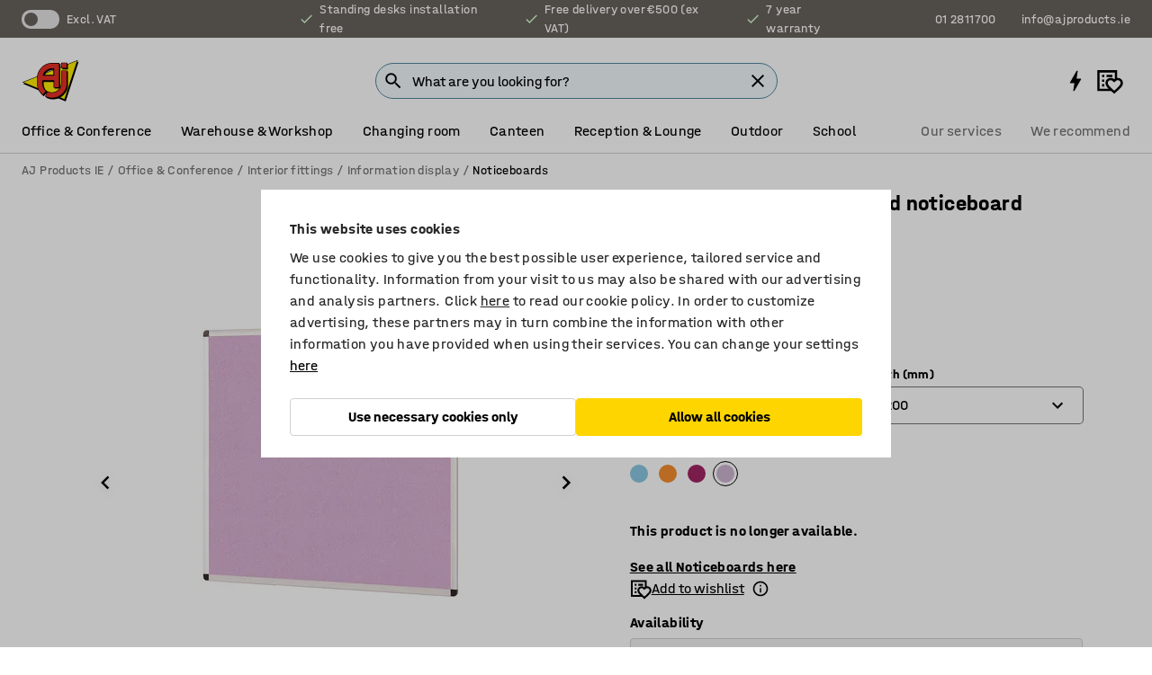

--- FILE ---
content_type: text/html; charset=utf-8
request_url: https://www.ajproducts.ie/p/colourful-aluminium-framed-noticeboard-385221-385244
body_size: 45404
content:

<!DOCTYPE html>
<html lang="en">

<head>
    <meta charset="utf-8" />
    <meta name="viewport" content="width=device-width, initial-scale=1.0">
    <meta name="theme-color" content="white" />

    <meta http-equiv="Content-Security-Policy" content="frame-src 'self'
https://*.cookiebot.com
https://*.cdn.optimizely.com
https://*.googletagmanager.com
https://*.cdn-pci.optimizely.com
https://*.google.com
https://*.google-analytics.com
https://*.checkout.dibspayment.eu
https://checkout.dibspayment.eu
https://*.ajprodukter.se
https://*.ajprodukter.no
https://*.ajprodukter.dk
https://*.ajprodukty.sk
https://*.ajprodukty.pl
https://*.ajprodukty.cz
https://*.ajproducts.co.uk
https://*.ajproducts.ie
https://*.ajprodukte.de
https://*.ajprodukte.at
https://*.ajproducten.nl
https://*.kataloska-prodaja.si
https://*.ajproduktai.lt
https://*.ajtooted.ee
https://*.ajprodukti.lv
https://*.ajtuotteet.fi
https://*.kataloska-prodaja.com
https://*.kataloska-prodaja.ba
https://*.ajvorulistinn.is
https://*.ajproizvodi.com
https://*.dibspayment.eu
https://*.doubleclick.net
https://*.facebook.com
https://*.imbox.io
https://*.criteo.com
https://*.hotjar.com
https://*.triggerbee.com
https://*.sleeknote.com
https://player.qiwio.io/
https://www.zbozi.cz
https://cdn2.charpstar.net/
https://charpstar.se/
https://aj.bokahem.se/js/app.js
https://aj.bokahem.se/css/app.css
https://ct.pinterest.com/
https://checkoutshopper.adyen.com/
https://checkoutshopper-live.adyen.com
https://www.youtube.com/
https://tricommerce.dk
 https://tiger.tricommerce.com
 https://mercell.com
 https://p2p.mercell.com;">

        <script type="text/javascript">
            !function (a, b, c, d, e, f, g, h) {
                a.RaygunObject = e, a[e] = a[e] || function () {
                    (a[e].o = a[e].o || []).push(arguments)
                }, f = b.createElement(c), g = b.getElementsByTagName(c)[0],
                    f.async = 1, f.src = d, g.parentNode.insertBefore(f, g), h = a.onerror, a.onerror = function (b, c, d, f, g) {
                        h && h(b, c, d, f, g), g || (g = new Error(b)), a[e].q = a[e].q || [], a[e].q.push({
                            e: g
                        })
                    }
            }(window, document, "script", "//cdn.raygun.io/raygun4js/raygun.min.js", "rg4js");
        </script>
        <script type="text/javascript">
            rg4js('apiKey', 'SVMda9UO1vTzMuMFlHhb6g');
            rg4js('enableCrashReporting', true);
            rg4js('setVersion', '148.0.0');
            rg4js('options', {
                ignore3rdPartyErrors: true,
                ignoreAjaxError: true,
                ignoreAjaxAbort: true,
                debugMode: true,
            });
        </script>
    <link rel="apple-touch-icon" sizes="180x180" href="/apple-touch-icon.png">
    <link rel="icon" type="image/png" href="/favicon-512x512.png" sizes="512x512">
    <link rel="icon" type="image/png" href="/favicon-192x192.png" sizes="192x192">
    <link rel="icon" type="image/png" href="/favicon-32x32.png" sizes="32x32">
    <link rel="icon" type="image/png" href="/favicon-16x16.png" sizes="16x16">
    <link rel="icon" type="image/png" href="/maskable_icon_x192.png" sizes="192x192">

    <link rel="manifest" href="/manifest">
    <link rel="mask-icon" href="/safari-pinned-tab.svg" color="#e63027">
    <meta name="msapplication-TileColor" content="#fff">
    <link rel="shortcut icon" href="/favicon.ico">

    <title>Colourful aluminium framed noticeboard, 1200x1200 mm, lilac | AJ Products IE</title><link rel="stylesheet" type="text/css" href="/assets/browser.bundle.6b8d2c0fc2936f47b7cf.css" />
<meta name="description" content="Colourful notice board with an aluminium frame and a Velcro-friendly fabric surface for pinning information. Ideal for schools. Supplied complete with fixings." data-dynamic="1" />
<meta name="robots" content="index,follow" data-dynamic="1" />
<meta property="og:url" content="https://www.ajproducts.ie/p/colourful-aluminium-framed-noticeboard-385221-385244" data-dynamic="1" />
<meta property="og:type" content="website" data-dynamic="1" />
<meta property="og:title" content="Colourful aluminium framed noticeboard, 1200x1200 mm, lilac" data-dynamic="1" />
<meta property="og:description" content="Colourful notice board with an aluminium frame and a Velcro-friendly fabric surface for pinning information. Ideal for schools. Supplied complete with fixings." data-dynamic="1" />
<meta property="product:condition" content="new" data-dynamic="1" />
<meta property="product:retailer_item_id" content="2-385244" data-dynamic="1" />
<meta property="product:availability" content="out of stock" data-dynamic="1" />
<meta property="product:price:amount" content="121.77" data-dynamic="1" />
<meta property="product:price:currency" content="EUR" data-dynamic="1" />
<meta property="og:image" content="https://static.ajproducts.com/cdn-cgi/image/width=770,format=jpeg/globalassets/387910.jpg?ref=7E726436C0" data-dynamic="1" />

                <script>
                if (!('Promise' in window && Promise.prototype.finally)) {
                    document.write('<' + 'script src="/assets/polyfills.bundle.da50e95fb8e7ebfb2cda.js" onerror="window.rg4js&&window.rg4js(\'send\', new Error(\'Failed to load: /assets/polyfills.bundle.da50e95fb8e7ebfb2cda.js\'))"></' + 'script>');
                }
                </script>
                <script>
                window.scopeReady = new Promise(function (res, rej) { window.resolveScopeReady = res; window.rejectScopeReady = rej; });
                </script>
            <link rel="canonical" href="https://www.ajproducts.ie/p/colourful-aluminium-framed-noticeboard-385221-385244" id="link-canonical" />
<script src="/assets/browser.bundle.2a945b1098614faf13f9.js" async></script>
<script src="/assets/nitro.bundle.b8b2f38ac300bf05c0ba.js" async></script>
<script src="/assets/glitz.bundle.c109fca36cacfb727999.js" async></script>
<script src="/assets/vendor-f501a089.bundle.d29cb0664024d6a8fcd5.js" async></script>
<script src="/assets/3989.bundle.9232f6c5b6ea58e42200.js" async></script>
<script src="/assets/vendor-d2eb5610.bundle.a0125ec617ac52d68384.js" async></script>
<link rel="stylesheet" type="text/css" href="/assets/browser.bundle.6b8d2c0fc2936f47b7cf.css" />
<link rel="preload" href="/assets/HalvarAJPMittel-Rg.69f693f8a9de0cc6bc9f..woff2" as="font" crossorigin="anonymous" />
<link rel="preload" href="/assets/HalvarAJPMittel-Bd.e161d90eb98cc343e22d..woff2" as="font" crossorigin="anonymous" />


            <link rel="alternate" hreflang="en-ie" class="link-canonical-alternate" href="https://www.ajproducts.ie/p/colourful-aluminium-framed-noticeboard-385221-385244">
            <link rel="alternate" hreflang="en-gb" class="link-canonical-alternate" href="https://www.ajproducts.co.uk/p/colourful-aluminium-framed-noticeboard-385221-385244">
    <style data-glitz>.a{background-color:white}.b{flex-direction:column;-webkit-box-orient:vertical;-webkit-box-direction:normal}.c{display:-webkit-box;display:-moz-box;display:-ms-flexbox;display:-webkit-flex;display:flex}.d{min-height:100vh}.e{pointer-events:none}.f{position:absolute}.g{opacity:0}.h{width:0}.i{height:0}.n{transform:translate(0, -100%)}.o{left:16px}.p{top:16px}.q{position:fixed}.r{font-size:16px}.s{padding-bottom:8px}.t{padding-top:8px}.u{padding-right:16px}.v{padding-left:16px}.w{height:40px}.a0{border-radius:4px}.a1{letter-spacing:0.4px}.a2{line-height:1.2}.a3{justify-content:center;-webkit-box-pack:center}.a4{align-items:center;-webkit-box-align:center}.a5{display:-webkit-inline-box;display:-moz-inline-box;display:-ms-inline-flexbox;display:-webkit-inline-flex;display:inline-flex}.a6{transition-timing-function:ease-out}.a7{transition-duration:200ms}.a8{transition-property:color, background-color, border-color;-webkit-transition-property:color, background-color, border-color;-moz-transition-property:color, background-color, border-color}.au{border-bottom-style:solid}.av{border-bottom-width:1px}.aw{border-bottom-color:#D1D1D1}.ax{border-top-style:solid}.ay{border-top-width:1px}.az{border-top-color:#D1D1D1}.b0{border-right-style:solid}.b1{border-right-width:1px}.b2{border-right-color:#D1D1D1}.b3{border-left-style:solid}.b4{border-left-width:1px}.b5{border-left-color:#D1D1D1}.b6{outline-offset:5px}.b7{font-weight:bold}.b8{text-transform:uppercase}.b9{color:black}.be{text-shadow:none}.bf{cursor:pointer}.bg{text-align:inherit}.bh{text-decoration:none}.bi{-webkit-user-select:none;-moz-user-select:none;-ms-user-select:none;user-select:none}.bj{font-variant:inherit}.bk{font-style:inherit}.bl{font-family:inherit}.bo{z-index:6}.bp{min-height:auto}.bq{position:relative}.br{top:0}.bs{will-change:opacity}.bt{width:100%}.bu{height:100%}.bv{left:0}.bw{bottom:0}.bx{right:0}.by{background-color:black}.bz{transition-timing-function:ease-in-out}.c0{transition-property:opacity;-webkit-transition-property:opacity;-moz-transition-property:opacity}.c1{border-bottom-color:#DF5C1D}.c2{border-top-color:#DF5C1D}.c3{border-right-color:#DF5C1D}.c4{border-left-color:#DF5C1D}.c5{background-color:#FFEBD6}.c6{border-bottom-width:2px}.c7{border-top-width:2px}.c8{border-right-width:2px}.c9{border-left-width:2px}.ca{margin-bottom:16px}.cb{margin-top:16px}.cc{padding-bottom:16px}.cd{padding-top:16px}.ce{pointer-events:auto}.cp{transition-duration:300ms}.cq{transition-property:box-shadow;-webkit-transition-property:box-shadow;-moz-transition-property:box-shadow}.cr{min-height:0}.cs{transition-property:all;-webkit-transition-property:all;-moz-transition-property:all}.ct{transform:translateY(0)}.cu{opacity:1}.cv{max-height:50px}.d1{color:white}.d2{background-color:#68635D}.d3{font-size:14px}.d4{min-height:32px}.d5{width:1366px}.d6{max-width:calc(100vw - 48px)}.d7{margin-right:auto}.d8{margin-left:auto}.d9{display:block}.da{flex-wrap:wrap;-webkit-box-lines:multiple}.db{flex-basis:0%}.dc{flex-shrink:1}.dd{flex-grow:1;-webkit-box-flex:1}.de{font-weight:initial}.dj{margin-right:8px}.dk{margin-bottom:0}.dl{height:21px}.dm{width:42px}.dn{display:inline-block}.dz{outline-offset:3px}.e0{transition-property:transform;-webkit-transition-property:transform;-moz-transition-property:transform}.e1{transition-duration:0.4s}.e2{border-radius:15px}.e3{background-color:#E6E6E6}.e5{flex-grow:2;-webkit-box-flex:2}.e6{margin-right:32px}.e9{text-decoration:inherit}.ea{color:inherit}.eb{color:#D6FFCD}.ec{font-size:1.3em}.ed{height:1em}.ee{width:1em}.ef{margin-left:6px}.en{justify-content:flex-end;-webkit-box-pack:end}.eo{margin-right:20px}.ez{display:none}.f0{stroke:none}.f1{top:-1px}.f3{margin-left:8px}.f4{font-size:1.4em}.f6{z-index:1}.f7{align-items:flex-start;-webkit-box-align:start}.fh{padding-top:20px}.fi{flex-basis:auto}.fj{flex-shrink:0}.fk{margin-top:4px}.fl{justify-content:space-between;-webkit-box-pack:justify}.fm{flex-direction:row;-webkit-box-orient:horizontal;-webkit-box-direction:normal}.fn{gap:32px}.fo{flex-grow:0;-webkit-box-flex:0}.fp{flex-basis:33%}.fs{text-decoration:underline}.ft{padding-right:0}.fu{padding-left:0}.fv{min-width:40px}.fw{line-height:1.5}.fx{background-color:transparent;background-color:initial}.fy{border-bottom-width:0}.fz{border-top-width:0}.g0{border-right-width:0}.g1{border-left-width:0}.g2{font-weight:inherit}.g3{margin-right:12px}.g4{margin-left:12px}.g5{width:30px}.g6{height:30px}.g7{font-size:1.5em}.ga{flex-basis:100%}.gb{width:447px}.gc{justify-content:flex-start;-webkit-box-pack:start}.gf{width:calc(100% - 16px)}.gg{margin-right:unset}.gh{margin-left:unset}.gi{width:inherit}.gk{transform:scale(1.3)}.gl{white-space:normal}.gm{white-space:nowrap}.gn{transform:scale(1)}.go{text-align:center}.gp{transition-property:opacity, transform;-webkit-transition-property:opacity, transform;-moz-transition-property:opacity, transform}.gq{text-overflow:ellipsis}.gr{overflow:hidden}.gs{background-color:#F1F8FC}.gt{border-radius:50px 0 0 50px}.gu{padding-bottom:3px}.gv{padding-top:3px}.gw{padding-right:3px}.gx{padding-left:3px}.h3{border-bottom-color:#4F879E}.h4{border-top-color:#4F879E}.h5{border-right-color:#4F879E}.h6{border-left-color:#4F879E}.hg{padding-left:40px}.hh{border-radius:50px}.hi{cursor:-webkit-text;cursor:text}.hj{right:10px}.hk{transform:translateY(-50%)}.hl{top:50%}.hm{border-radius:0}.hn{padding-bottom:0}.ho{padding-top:0}.hp{font-size:inherit}.hq{gap:8px}.hr{gap:4px}.hs{padding-right:4px}.ht{padding-left:4px}.hu{transform:scaleY(1)}.hv{will-change:transform}.hw{width:24px}.hx{font-size:1px}.hy{height:1px}.hz{visibility:hidden}.i0{align-items:flex-end;-webkit-box-align:end}.i1{outline-offset:0}.i2{min-height:30px}.i3{min-width:30px}.i7{transform:scale(0)}.i8{border-radius:100vw}.i9{font-size:12px}.ia{right:calc(50% - 15px)}.ib{min-width:9px}.ic{height:9px}.id{background-color:#E63027}.ie{margin-right:0}.if{margin-left:0}.ig{max-height:100px}.ii{margin-left:-32px}.ij{margin-left:32px}.ik{padding-bottom:12px}.il{padding-top:4px}.iv{color:#737373}.iw{box-shadow:0px 3px 5px 0px rgba(151, 151, 151, 0.5)}.ix{max-height:calc(100vh - 100% - 32px)}.iy{overflow-y:auto}.iz{margin-top:1px}.j2{max-width:100%}.j3{margin-bottom:8px}.j4{margin-top:8px}.j7{list-style:none}.jc{width:1125px}.jd{width:calc(54% - (32px * 0.54))}.je{order:1}.jg{left:unset}.jh{align-items:stretch;-webkit-box-align:stretch}.ji{min-width:0}.jv{object-fit:cover}.jw{object-position:center}.jx{transition-timing-function:ease-in}.jy{left:24px}.jz{color:#D1D1D1}.k0{line-height:1}.k1{font-size:20px}.k2{-webkit-filter:drop-shadow(0 2px 4px rgba(0, 0, 0, .1)) drop-shadow(0 2px 8px rgba(0, 0, 0, .05));filter:drop-shadow(0 2px 4px rgba(0, 0, 0, .1)) drop-shadow(0 2px 8px rgba(0, 0, 0, .05))}.k3{transform:rotate(90deg)}.k4{right:24px}.k5{transform:rotate(270deg)}.k6{height:68px}.k7{padding-bottom:4px}.k8{width:77%}.k9{overflow-x:scroll}.ka{scroll-behavior:smooth}.kc{scrollbar-width:none}.kf{margin-left:16px}.kg{background-color:transparent}.kh{border-bottom-color:transparent}.ki{border-top-color:transparent}.kj{border-right-color:transparent}.kk{border-left-color:transparent}.kl{border-bottom-color:#16819D}.km{border-top-color:#16819D}.kn{border-right-color:#16819D}.ko{border-left-color:#16819D}.kp{border-bottom-width:thin}.kq{border-top-width:thin}.kr{border-right-width:thin}.ks{border-left-width:thin}.kt{box-shadow:0px 0px 8px 0px rgba(0,0,0,0.1)}.ku{height:50px}.kv{width:50px}.kw{transition-property:background;-webkit-transition-property:background;-moz-transition-property:background}.ky{opacity:0.7}.kz{width:calc(46% - (32px * 0.46))}.l0{order:2}.l1{margin-bottom:32px}.l2{line-height:36px}.l3{margin-top:0}.l4{font-family:HalvarMittel}.l5{font-size:24px}.l6{line-height:30px}.l7{margin-bottom:4px}.l8{line-height:1.5rem}.le{align-items:end;-webkit-box-align:end}.lf{gap:0}.lg{flex-basis:48%}.lh{width:unset}.lj{padding-right:56px}.lo{box-shadow:0 0 0 1px #737373}.lp{box-sizing:border-box}.lq{min-width:100%}.ls{-webkit-appearance:none;-moz-appearance:none;appearance:none}.lt{right:16px}.lu{bottom:8px}.lv{margin-left:-6px}.lw{height:28px}.lx{width:28px}.ly{border-radius:50%}.lz{margin-bottom:2px}.m0{margin-top:2px}.m1{margin-right:2px}.m2{margin-left:2px}.m3{height:22px}.m4{width:22px}.m5{height:20px}.m6{width:20px}.m7{border-bottom-color:black}.m8{border-top-color:black}.m9{border-right-color:black}.ma{border-left-color:black}.md{display:inline}.me{flex-wrap:nowrap;-webkit-box-lines:nowrap}.mf{background-color:#F3F3F3}.mg{margin-bottom:24px}.mi{padding-bottom:24px}.mj{padding-top:24px}.mr{-webkit-break-inside:avoid;-ms-break-inside:avoid;break-inside:avoid}.ms{text-align:left}.mv{margin-right:16px}.mw{top:-4px}.my{page-break-inside:auto}.mz{-webkit-column-count:1;column-count:1}.n0{list-style-type:none}.n1{margin-right:4px}.n2{margin-top:24px}.n4{flex-basis:0}.n5{background-color:#D1D1D1}.n6{height:400px}.n9{width:calc(100% / 4)}.na{max-width:calc(100% / 4)}.nh{background-color:#FFD500}.ni{min-height:62px}.nj{height:inherit}.nk{min-height:inherit}.nl{margin-left:4px}.nm{width:48px}.nn{object-fit:contain}.no{width:78.68852459016394px}.nq{width:61.53846153846153px}.ns{width:82.75862068965517px}.nu{width:133.33333333333334px}.nw{width:38.095238095238095px}.ny{padding-bottom:initial}.nz{padding-top:initial}.o1{stroke-width:1.5}.o2{content-visibility:hidden}.o3{transform:translatex(-100%)}.o4{-webkit-overflow-scrolling:touch}.o5{overflow-x:hidden}.o6{will-change:opacity, transform}.o7{border-bottom-color:#E6E6E6}.o8{outline-offset:-2px}.o9{padding-right:48px}.oa{height:auto}.ob{min-height:48px}.oc{font-weight:normal}.od{z-index:4}.oe{transform:translateX(-50%)}.of{left:50%}.og{z-index:15}.j:focus{pointer-events:none}.k:focus{opacity:0}.l:focus{z-index:7}.m:focus{transform:translate(0, 0)}.am:focus{outline-color:#16819D}.ba:focus{border-radius:4px}.bb:focus{outline-style:solid}.bc:focus{outline-width:0}.bd:focus{isolation:initial}.eu:focus{outline-color:transparent}.gy:focus{border-bottom-color:#4F879E}.gz:focus{border-top-color:#4F879E}.h0:focus{border-right-color:#4F879E}.h1:focus{border-left-color:#4F879E}.h7:focus{outline-color:#4F879E}.h8:focus{border-right-width:1px}.h9:focus{border-left-width:1px}.ha:focus{border-bottom-width:1px}.hb:focus{border-bottom-style:solid}.hc:focus{border-top-width:1px}.hd:focus{border-top-style:solid}.he:focus{border-right-style:solid}.hf:focus{border-left-style:solid}.lr:focus{outline-style:none}.x:is(.disabledLink){cursor:not-allowed}.y:disabled{cursor:not-allowed}.ag:disabled{border-bottom-color:#D1D1D1}.ah:disabled{border-top-color:#D1D1D1}.ai:disabled{border-right-color:#D1D1D1}.aj:disabled{border-left-color:#D1D1D1}.ak:disabled{background-color:white}.al:disabled{color:#737373}.li:disabled{cursor:default}.ne:disabled{background-color:#D1D1D1}.z:active{outline-width:0}.ev:active{text-decoration:underline}.ew:active{color:#16819D}.i5:active{text-decoration:inherit}.i6:active{color:inherit}.a9:disabled:hover{border-bottom-color:#D1D1D1}.aa:disabled:hover{border-top-color:#D1D1D1}.ab:disabled:hover{border-right-color:#D1D1D1}.ac:disabled:hover{border-left-color:#D1D1D1}.ae:disabled:hover{background-color:white}.af:disabled:hover{color:#737373}.nd:disabled:hover{background-color:#D1D1D1}.an:hover:not([disabled],.disabledLink){color:black}.ao:hover:not([disabled],.disabledLink){background-color:#f3f3f3}.nf:hover:not([disabled],.disabledLink){background-color:#F2CA00}.ap:active:not([disabled],.disabledLink){border-bottom-color:#f3f3f3}.aq:active:not([disabled],.disabledLink){border-top-color:#f3f3f3}.ar:active:not([disabled],.disabledLink){border-right-color:#f3f3f3}.as:active:not([disabled],.disabledLink){border-left-color:#f3f3f3}.at:active:not([disabled],.disabledLink){background-color:#f3f3f3}.ng:active:not([disabled],.disabledLink){background-color:#FFF0A3}.dg:has(:focus-within)> span{outline-style:solid}.dh:has(:focus-within)> span{outline-color:inherit}.di:has(:focus-within)> span{outline-width:2px}.do::before{background-color:#68635D}.dp::before{transition-timing-function:ease-in-out}.dq::before{transition-duration:0.4s}.dr::before{transition-property:transform;-webkit-transition-property:transform;-moz-transition-property:transform}.ds::before{border-radius:50%}.dt::before{bottom:3px}.du::before{left:3px}.dv::before{width:15px}.dw::before{height:15px}.dx::before{position:absolute}.dy::before{content:""}.l9::before{margin-right:8px}.la::before{background-color:black}.lb::before{height:5px}.lc::before{width:5px}.ld::before{display:inline-block}.e4:first-letter{text-transform:uppercase}.e7:hover{text-decoration:inherit}.e8:hover{color:inherit}.fq:hover{text-decoration:underline}.fr:hover{color:#16819D}.gj:hover{cursor:initial}.i4:hover{text-decoration:none}.iu:hover{color:black}.lk:hover{box-shadow:0 0 0 1px #16819D}.h2::placeholder{color:black}.ih:nth-child(n+2){margin-left:0}.im::after{border-bottom-color:transparent}.in::after{border-bottom-style:solid}.io::after{border-bottom-width:4px}.ip::after{width:100%}.iq::after{bottom:0}.ir::after{right:0}.is::after{position:absolute}.it::after{content:""}.j5:empty:before{white-space:pre}.j6:empty:before{content:" "}.j8:after{white-space:pre}.j9:after{content:" / "}.js:before{padding-top:100%}.jt:before{float:left}.ju:before{content:""}.kx:before{padding-top:150%}.np:before{padding-top:61%}.nr:before{padding-top:78%}.nt:before{padding-top:57.99999999999999%}.nv:before{padding-top:36%}.nx:before{padding-top:126%}.kb::-webkit-scrollbar{display:none}.kd:last-child{margin-right:auto}.o0:last-child{margin-right:0}.ke:first-child{margin-left:auto}.ll:focus-within{outline-style:solid}.lm:focus-within{outline-color:#737373}.ln:focus-within{outline-width:2px}.n3:not(:first-child){margin-left:24px}</style><style data-glitz media="print">.bm{min-height:0}.bn{position:relative}.cf{box-shadow:none}.cg{border-bottom-style:solid}.ch{border-bottom-width:1px}.ci{border-bottom-color:#D1D1D1}.cj{margin-bottom:24px}.ck{margin-top:24px}.cl{padding-bottom:0}.cm{min-height:auto}.cn{justify-content:flex-start;-webkit-box-pack:start}.co{font-size:14px}.cw{pointer-events:auto}.cx{opacity:1}.cy{max-height:50px}.cz{transform:none}.d0{height:0}.df{display:none}.eg{z-index:10}.eh{color:black}.ei{transform:translate(-50%, 0)}.ej{left:50%}.ek{top:60px}.el{position:absolute}.em{display:-webkit-box;display:-moz-box;display:-ms-flexbox;display:-webkit-flex;display:flex}.ep{margin-bottom:16px}.eq{margin-top:16px}.er{margin-right:16px}.es{margin-left:16px}.et{align-items:center;-webkit-box-align:center}.ex{font-size:2.2em}.ey{display:block}.f2{white-space:nowrap}.f5{height:100%}.fb{margin-top:0}.fc{padding-bottom:8px}.fd{padding-top:8px}.fe{flex-direction:column;-webkit-box-orient:vertical;-webkit-box-direction:normal}.ff{margin-bottom:32px}.fg{justify-content:space-evenly;-webkit-box-pack:space-evenly}.j0{min-height:initial}.j1{zoom:0.6}.ja{width:auto}.jb{max-width:calc(100% - 65px)}.jf{margin-bottom:0}.jj{border-top-color:#D1D1D1}.jk{border-top-style:solid}.jl{border-top-width:1px}.jm{border-right-color:#D1D1D1}.jn{border-right-style:solid}.jo{border-right-width:1px}.jp{border-left-color:#D1D1D1}.jq{border-left-style:solid}.jr{border-left-width:1px}.mb{margin-right:0}.mc{margin-left:0}.mh{background-color:transparent}.mk{width:1300px}.ml{padding-right:90px}.mm{padding-left:0}.mn{-webkit-break-after:avoid;-ms-break-after:avoid;break-after:avoid}.mq{-webkit-break-inside:unset;-ms-break-inside:unset;break-inside:unset}.mt{display:inline}.mu{-webkit-break-inside:avoid;-ms-break-inside:avoid;break-inside:avoid}.n7{width:100%}.n8{justify-content:center;-webkit-box-pack:center}.nb{margin-right:32px}.nc{margin-left:32px}.f8:after{font-size:10px}.f9:after{white-space:nowrap}.fa:after{content:attr(data-page-url)}</style><style data-glitz media="(min-width: 768px)">.mx{-webkit-column-gap:32px;column-gap:32px}</style><style data-glitz media="(min-width: 1024px)">.g8{flex-basis:auto}.g9{flex-shrink:0}.gd{max-width:585px}.ge{width:100%}.mo{flex-grow:1;-webkit-box-flex:1}.mp{flex-basis:50%}</style>
        <script data-cookieconsent="ignore" data-ot-ignore="true">
            window.dataLayer = window.dataLayer || [];
            function gtag() {
                dataLayer.push(arguments);
            }
            gtag("consent", "default", {
                ad_storage: "denied",
                ad_user_data: 'denied',
                ad_personalization: 'denied',
                analytics_storage: "denied",
                functionality_storage: 'denied',
                personalization_storage: 'denied',
                security_storage: 'denied',
                wait_for_update: 500,
            });
            gtag("set", "ads_data_redaction", true);
        </script>
        <script data-cookieconsent="ignore" type="text/javascript" data-ot-ignore="true" >
            if (!('dataLayer' in window)) {
                window.dataLayer = [];
            }

            window.dataLayer.push({
                event: 'originalReferrer',
                originalReferrer: document.referrer,
            });

            window.dataLayer.push({
                event: 'originalLocation',
                originalLocation: document.location.href,
            });

            window.gtmEnabled = true;
        </script>
<!-- Google Tag Manager -->
<script data-cookieconsent="ignore">(function(w,d,s,l,i){w[l]=w[l]||[];w[l].push({'gtm.start':
new Date().getTime(),event:'gtm.js'});var f=d.getElementsByTagName(s)[0],
j=d.createElement(s),dl=l!='dataLayer'?'&l='+l:'';j.async=true;j.src=
'https://www.googletagmanager.com/gtm.js?id='+i+dl;f.parentNode.insertBefore(j,f);
})(window,document,'script','dataLayer','GTM-K2RM35S');</script>
<!-- End Google Tag Manager -->        <script id="Cookiebot" src="https://consent.cookiebot.com/uc.js" data-cbid="a88b88ea-38c4-4406-bfc9-5471fb9df620"
            data-culture="en" type="text/javascript" async></script>

        <script type="text/javascript">
                window.externalScriptEnable = true;
        </script>

    <script>
        window.isPrivateBusinessSelectorEnabled = false;
    </script>   
</head>

<body class="aj-site">

<!-- Google Tag Manager (noscript) -->
<noscript><iframe src="https://www.googletagmanager.com/ns.html?id=GTM-K2RM35S"
height="0" width="0" style="display:none;visibility:hidden"></iframe></noscript>
<!-- End Google Tag Manager (noscript) -->

    <div id="container"><div><div class="a b c d"><div id="focusreset-nitro" tabindex="-1" class="e f g h i"></div><button aria-label="Skip to content" type="button" class="j k e g l m n o p q r s t u v w x y z a0 a1 a2 a3 a4 a5 a6 a7 a8 a9 aa ab ac ae af ag ah ai aj ak al am an ao ap aq ar as at au av aw ax ay az b0 b1 b2 b3 b4 b5 b6 b7 b8 a b9 ba bb bc bd be bf bg bh bi bj bk bl">Skip to content</button><header class="bm bn e bo bp bq br"><div class="e g bs bt bu bv bw bx br q by bz a7 c0"></div><noscript><div class="a3 c1 c2 c3 c4 c5 b9 au c6 ax c7 b0 c8 b3 c9 a0 ca cb cc cd u v c"><div>Seems like your browser does not have JavaScript enabled, this is needed to be able to use the site</div></div></noscript><div class="bq"><div class="height-measuring-wrapper ce"><div class="cf cg ch ci cj ck cl cm cn co bz cp cq bq cr b c au av aw bt a b9"><div><div class="bz cs cp ce ct cu cv cw cx cy cz d0 d1 d2 d3 c bt"><div class="d0 d4 d5 d6 d7 d8 d9"><div class="a4 bu a3 da c"><div class="db dc dd a4 c de d3 df"><label aria-label="Excl. VAT" class="dg dh di dj dk dl dm dn bq"><input type="checkbox" class="i h g"/><span class="do dp dq dr ds dt du dv dw dx dy dz e0 bz e1 e2 e3 bw bx bv br bf f"></span></label><span class="d1 e4">Excl. VAT</span></div><div class="db dc e5 c a3 a4 df"><div class="e6 e7 e8 e9 a4 ea c"><svg xmlns="http://www.w3.org/2000/svg" height="1em" viewBox="0 0 24 24" width="1em" class="eb ec ed ee a5"><path d="M0 0h24v24H0V0z" fill="transparent"></path><path fill="currentColor" d="M9 16.17L4.83 12l-1.42 1.41L9 19 21 7l-1.41-1.41L9 16.17z"></path></svg><div class="ef dn">Standing desks  installation free</div></div><div class="e6 e7 e8 e9 a4 ea c"><svg xmlns="http://www.w3.org/2000/svg" height="1em" viewBox="0 0 24 24" width="1em" class="eb ec ed ee a5"><path d="M0 0h24v24H0V0z" fill="transparent"></path><path fill="currentColor" d="M9 16.17L4.83 12l-1.42 1.41L9 19 21 7l-1.41-1.41L9 16.17z"></path></svg><div class="ef dn">Free delivery over €500 (ex VAT)</div></div><div class="e7 e8 e9 a4 ea c"><svg xmlns="http://www.w3.org/2000/svg" height="1em" viewBox="0 0 24 24" width="1em" class="eb ec ed ee a5"><path d="M0 0h24v24H0V0z" fill="transparent"></path><path fill="currentColor" d="M9 16.17L4.83 12l-1.42 1.41L9 19 21 7l-1.41-1.41L9 16.17z"></path></svg><div class="ef dn">7 year warranty</div></div></div><div class="eg eh ei ej ek el em en db dc dd c"><a aria-label="Call 01 2811700" target="_blank" class="eo ep eq er es et em e7 e8 e9 ea ba bb eu bc bd ev ew" href="tel:01 2811700"><svg xmlns="http://www.w3.org/2000/svg" height="1em" viewBox="0 0 24 24" width="1em" class="ex eh ey ez d1 ec f0 f1 bq ed ee"><path d="M0 0h24v24H0V0z" fill="none"></path><path fill="currentColor" d="M6.54 5c.06.89.21 1.76.45 2.59l-1.2 1.2c-.41-1.2-.67-2.47-.76-3.79h1.51m9.86 12.02c.85.24 1.72.39 2.6.45v1.49c-1.32-.09-2.59-.35-3.8-.75l1.2-1.19M7.5 3H4c-.55 0-1 .45-1 1 0 9.39 7.61 17 17 17 .55 0 1-.45 1-1v-3.49c0-.55-.45-1-1-1-1.24 0-2.45-.2-3.57-.57-.1-.04-.21-.05-.31-.05-.26 0-.51.1-.71.29l-2.2 2.2c-2.83-1.45-5.15-3.76-6.59-6.59l2.2-2.2c.28-.28.36-.67.25-1.02C8.7 6.45 8.5 5.25 8.5 4c0-.55-.45-1-1-1z"></path></svg><span class="f2 f3">01 2811700</span></a><a aria-label="Send email to info@ajproducts.ie" target="_blank" class="ep eq er es et em e7 e8 e9 ea ba bb eu bc bd ev ew" href="mailto:info@ajproducts.ie"><svg xmlns="http://www.w3.org/2000/svg" height="1em" viewBox="0 0 24 24" width="1em" class="ex eh ey ez d1 f4 f1 bq ed ee"><path d="M0 0h24v24H0V0z" fill="none"></path><path fill="currentColor" d="M22 6c0-1.1-.9-2-2-2H4c-1.1 0-2 .9-2 2v12c0 1.1.9 2 2 2h16c1.1 0 2-.9 2-2V6zm-2 0l-8 5-8-5h16zm0 12H4V8l8 5 8-5v10z"></path></svg><span class="f2 f3">info@ajproducts.ie</span></a></div></div></div></div></div><div class="f5 f6 a f7 b c d5 d6 d7 d8"><div data-page-url="https://www.ajproducts.ie/p/colourful-aluminium-framed-noticeboard-385221-385244" id="top-area" class="f8 f9 fa fb fc fd fe ff fg cc fh fi fj dd fk a4 bt fl fm c bq"><div class="fn a4 c fo dc fp"><a aria-label="Go to startpage" id="top-area-home" class="ba bb eu bc bd ev ew fq fr fs b9" data-scope-link="true" href="/"><svg xmlns="http://www.w3.org/2000/svg" xml:space="preserve" viewBox="133 300 330 247" height="48" class="d9"><path d="m380.69 532.11-1.49-.62-239.42-98.95-3.41-1.4 3.42-1.37 312.6-124.8 2.98-1.19-.99 3.05-73.19 223.74z"></path><path d="m385.69 541.11-1.49-.62-239.42-98.95-3.41-1.4 3.42-1.37 312.6-124.8 2.98-1.19-.99 3.05-73.19 223.74z"></path><path fill="#FFED00" d="m144.09 431.23 234.51 96.75 71.67-219.1z"></path><path d="M398.91 357.84h-33.2v-1.5l.03-29.66v-1.5h1.49l30.18-.04h1.5v32.7M312.38 529.39c-19.33 0-36.97-8.45-37.71-8.8l-1.31-.64.6-1.33 13.15-29.04.64-1.41 1.39.67c7.87 3.83 16.16 5.77 24.62 5.77 14.2 0 24.13-5.54 24.23-5.6 18.36-12.06 26.61-24.87 27.49-42.77l.01-.11.02-.1c.22-1.11.23-1.41.23-1.42v-74.83h1.5l30.23-.05h1.5v80.75c-.03.35-.7 8.68-3.05 17.04-3.96 14.08-11.66 26.04-25.74 40-17.04 14.97-30.94 19.09-50.65 21.46-2.32.27-4.71.41-7.15.41"></path><path d="m259.45 511.14-.43-.37c-14.01-11.93-30.28-29.72-31.82-61.65-.61-12.68-.21-36.16.5-50.65v-.09l.02-.09c3.07-17.81 10.72-32.95 23.39-46.28 8.65-9.1 27.33-24.64 55.24-26.46h47.77l-.01 1.5V467.5h-1.57c-1.25 0-19.06-.03-26.18-.04h-4.42v-38h-61.92c-4.15 42.06 20.8 53.65 21.88 54.13l1.85.82-1.31 1.53s-5.3 6.17-10.62 12.34c-2.66 3.08-5.32 6.17-7.32 8.48-3.78 4.36-3.78 4.36-4.48 4.37zm7.41-121.78c3.34.03 10.86.05 20.79.05 12.38 0 23.98-.03 27.91-.07l-.07-29.46c-26.79.41-44.24 17.11-48.63 29.48M394.14 351.76h-34.9v-1.5l.02-29.95v-1.5h34.879999999999995v32.95"></path><path d="M307.64 522.74c-19.22 0-38.58-8.76-39.4-9.14l-1.38-.63.64-1.37 12.75-27.25.64-1.38 1.37.67c7.57 3.68 15.57 5.55 23.76 5.55 14.81 0 25.34-6.17 25.44-6.24 18.39-12.08 26.63-24.89 27.52-42.79l.01-.11.02-.1c.21-1.11.23-1.41.23-1.42V363.7h34.87v1.5l.13 78.87c-.02.4-.5 7.76-3.57 17.5-3.17 10.08-9.43 25.19-27.09 39.95-15.33 13.33-28.53 18.82-50.44 20.97-1.76.16-3.61.25-5.5.25"></path><path d="m254.66 506.89-1.31-1.23-1.58-1.6c-12.76-12.96-28.63-29.08-30.1-59.63-.61-12.66-.21-36.15.5-50.64v-.09l.01-.09c3.07-17.81 10.72-32.95 23.39-46.28 8.65-9.1 27.33-24.64 55.24-26.46h48.7v1.5s.02 100.73.02 138.49v.3l-.12.28c-.39.93-.45.93-3.62.93h-29.4V423.1h-62.13c-3.72 41.95 19.46 57.59 19.7 57.74l1.42.93-1.09 1.3c-7.14 8.47-17.99 21.4-18.63 22.33zm2.48-115.35c1.61.01 4.66.02 10.41.02 16.42 0 42.64-.06 48.98-.12v-37.35c-1.79-.1-3.53-.16-5.2-.16-12.9 0-23.22 3.11-33.45 10.07l-.06.04-.06.03c-14.36 7.98-19.32 22.56-20.62 27.47"></path><path fill="#E63027" d="M362.27 321.81h28.88v26.97h-28.88zM282.35 487l-4.25 9.05c-1.11 2.41-3.19 6.81-3.19 6.81-1.34 2.91-4.03 8.61-4.03 8.61 4.36 1.84 9.3 3.42 9.3 3.42 3.84 1.2 7.52 2.14 7.52 2.14 2.47.63 6.53 1.42 6.53 1.42 3.09.56 7.08.98 7.08.98 3.73.44 8.81.27 8.81.27 1.88-.06 6.47-.61 6.47-.61 1.16-.13 4.13-.58 4.13-.58 1.06-.16 3.72-.64 3.72-.64 1.2-.2 3.61-.75 3.61-.75 2.31-.53 4.64-1.23 4.64-1.23 1.95-.56 3.91-1.28 3.91-1.28 1.13-.41 3.48-1.36 3.48-1.36.81-.34 3.19-1.47 3.19-1.47.64-.31 2.33-1.2 2.33-1.2.33-.16 2-1.11 2-1.11 1.17-.6 5.18-3.27 5.18-3.27 5.81-4.08 10.88-8.69 10.88-8.69 4.33-3.59 9.55-9.75 9.55-9.75 4.29-4.99 7.76-11.09 7.76-11.09 3.45-5.99 5.47-11.96 5.47-11.96 3.84-9.67 4.82-20.67 4.82-20.67l-.13-77.36h-28.88v71.88s-.25 4.06-.72 6.86c0 0-.63 5.27-2.19 9.48 0 0-1.59 4.75-3.16 7.28 0 0-2.66 5.19-7.03 9.92 0 0-3.25 3.73-8.13 7.64 0 0-3.63 2.95-7.97 5.78 0 0-4.52 2.56-9.53 3.98 0 0-6.63 2.23-14.38 2.61 0 0-6.16.45-11.97-.63.01 0-7.13-.93-14.82-4.48"></path><path fill="#E63027" d="m346.55 459.36-.02-135.48-45.61-.02s-6.88.42-13.23 2.05c0 0-5.72 1.23-12.45 4.17 0 0-2.28 1-3.23 1.48 0 0-3.06 1.56-3.66 1.91 0 0-3.22 1.78-5.03 3.02 0 0-3.13 2.06-5.19 3.64 0 0-1.69 1.31-2.19 1.73 0 0-2.95 2.44-4.06 3.5 0 0-2.94 2.78-3.25 3.14 0 0-2.67 2.8-3.09 3.33 0 0-2.22 2.53-3.36 3.98 0 0-2.52 3.19-4.58 6.34 0 0-1.64 2.55-2.11 3.38 0 0-1.39 2.48-1.69 3.03 0 0-1.47 2.72-1.98 3.95 0 0-1.17 2.56-1.64 3.77 0 0-.81 2.11-1.3 3.42 0 0-1.16 3.45-1.66 5.22 0 0-.94 3.63-1.3 5.23 0 0-.52 2.44-.77 3.86 0 0-.27 6.81-.39 10.23 0 0-.19 7.42-.25 10.61 0 0-.09 5.59-.13 8.23 0 0 .02 2.81-.02 5.94 0 0 .05 4.83.06 7.63 0 0 .05 3.45.3 8.81 0 0 .34 5.7 1.31 10.42 0 0 .8 4.05 2.11 8.25 0 0 1.28 4.03 3.16 8.11 0 0 1.42 3.14 4.03 7.47 0 0 2.13 3.39 5.02 7.27 0 0 2.03 2.48 3.41 4.17 0 0 3.33 3.78 5.45 5.98l5.08 5.19 16.68-19.97s-3.03-2.47-5.76-5.73c0 0-2.97-3.63-4.81-6.73 0 0-1.92-3.34-2.27-4.14 0 0-2.06-4.3-2.83-6.58 0 0-1.45-4.13-2.36-7.98 0 0-1.22-5.55-1.59-9.59 0 0-.48-4.53-.48-9.23 0 0 .05-5 .23-7.16 0 0 .3-3.86.45-5.08l67.86-.02v39.25zm-29.31-64.94-61.95.09c-1.61-.03-1.52-1.69-1.52-1.69.05-.41.13-.64.13-.64.36-1.55.42-1.72.42-1.72 1.34-4.73 3.09-8.25 3.09-8.25 1.61-3.56 4.16-7.2 4.16-7.2 2.22-3.48 6.09-7.17 6.09-7.17 4.41-4.08 6.84-5.31 6.84-5.31 2.69-1.75 5.66-3.52 5.66-3.52 3.33-2.02 7.3-3.66 7.3-3.66 5.98-2.47 11.03-3.28 11.03-3.28 5.22-.94 8.98-1.05 8.98-1.05 2.31-.17 6.05-.06 6.05-.06 2.17.02 5.98.33 5.98.33l.02 43.13z"></path></svg></a><button aria-label="Open main menu" tabindex="-1" type="button" class="e c0 cp bz g df ft fu fv r s t w fw x y z a0 a1 a3 a4 a5 ea ba bb eu bc bd be bf fx bg bh bi fy fz g0 g1 g2 bj bk bl"><svg xmlns="http://www.w3.org/2000/svg" height="1em" viewBox="0 0 24 24" width="1em" class="g3 g4 g5 g6 b9 g7 a5"><path d="M0 0h24v24H0V0z" fill="none"></path><path fill="currentColor" d="M3 18h18v-2H3v2zm0-5h18v-2H3v2zm0-7v2h18V6H3z"></path></svg></button></div><div class="g8 g9 ga dc fo gb df bq gc c"><form action="/search" class="gd ge gf gg gh a4 c bq"><div class="dd bq"><div class="br bv f"><div class="dn bt"><div class="gi a5"><span class="gj gi a4 a5"><button tabindex="-1" state="[object Object]" aria-label="Search" class=" feedback-default gk gl bq df ft fu fv r s t w fw x y z a0 a1 a3 a4 a5 a6 a7 a8 ea ba bb eu bc bd be bf fx bg bh bi fy fz g0 g1 g2 bj bk bl" type="submit"><span class="feedback-text gm gn cu go a3 a4 c a6 a7 gp gq gr"><svg xmlns="http://www.w3.org/2000/svg" viewBox="0 0 24 24" width="1em" height="1em" class="b9 gs gt gu gv gw gx d9 g7 ed ee"><path fill="none" d="M0 0h24v24H0z"></path><path fill="currentColor" d="M15.5 14h-.79l-.28-.27A6.47 6.47 0 0 0 16 9.5 6.5 6.5 0 1 0 9.5 16c1.61 0 3.09-.59 4.23-1.57l.27.28v.79l5 4.99L20.49 19zm-6 0C7.01 14 5 11.99 5 9.5S7.01 5 9.5 5 14 7.01 14 9.5 11.99 14 9.5 14"></path></svg></span></button></span></div></div></div><input type="search" aria-label="Search" placeholder="What are you looking for?" name="q" autoComplete="off" value="" class="gy gz h0 h1 h2 gs h3 h4 h5 h6 bb h7 bc h8 h9 ha hb hc hd he hf b1 b4 av au ay ax b0 b3 u hg hh r s t w fw hi ea bt"/><button aria-label="Clear" type="button" class="hj hk hl f a4 c ba bb eu bc bd hm be bf fx bg bh ea bi hn ho ft fu fy fz g0 g1 g2 bj bk hp bl"><svg xmlns="http://www.w3.org/2000/svg" height="1em" viewBox="0 0 24 24" width="1em" class="b9 gs g7 ed ee a5"><path d="M0 0h24v24H0V0z" fill="none"></path><path fill="currentColor" d="M19 6.41L17.59 5 12 10.59 6.41 5 5 6.41 10.59 12 5 17.59 6.41 19 12 13.41 17.59 19 19 17.59 13.41 12 19 6.41z"></path></svg></button></div></form></div><div id="top-area-sec-nav" class="hq fo dc fp a4 en c df"><div class="a3 a4 b c"><div class="a3 a4 c"><div class="gi a5"><span class="gj gi a4 a5"><button aria-label="Log in | Create account" type="button" class="a4 hr c bf dj f3 hs ht hn ho r bq ba bb eu bc bd hm be fx bg bh ea bi fy fz g0 g1 g2 bj bk bl"><div class="gm r">Log in | Create account</div><span class="hu d9 hv a6 cp e0"><svg xmlns="http://www.w3.org/2000/svg" height="1em" viewBox="0 0 24 24" width="1em" class="b9 hw g7 ed a5"><path d="M0 0h24v24H0V0z" fill="none"></path><path fill="currentColor" d="M7.41 8.59L12 13.17l4.59-4.58L18 10l-6 6-6-6 1.41-1.41z"></path></svg></span></button></span></div></div><div class="gi a5"><span class="gj gi a4 a5"><div class="hx bq d9 hy hz bt"> </div></span></div></div><div class="fast-order-button i0 c"><a title="Express checkout" aria-label="Express checkout" class="i1 i2 i3 g5 g6 a3 a4 c bq i4 i5 i6 e8 e9 ea ba bb eu bc bd" tabindex="0" data-scope-link="true" href="/checkout?fastorder=true"><span class="fast-order-button-icon bq"><svg xmlns="http://www.w3.org/2000/svg" width="1em" height="1em" viewBox="0 0 24 24" fill="currentColor" class="g6 g5 b9 g7 a5"><path d="M11 21h-1l1-7H7.5c-.58 0-.57-.32-.38-.66.19-.34.05-.08.07-.12C8.48 10.94 10.42 7.54 13 3h1l-1 7h3.5c.49 0 .56.33.47.51l-.07.15C12.96 17.55 11 21 11 21z"></path></svg></span></a></div><div class="wishlist-button dj f3 a4 c"><button title="My lists" aria-label="My lists" type="button" class="bf hn ho ft fu a3 a4 a5 go i1 i2 i3 g5 g6 bq ba bb eu bc bd hm be fx bh ea bi fy fz g0 g1 g2 bj bk hp bl"><span class="wishlist-button-icon bq"><div class="i7 i8 go i9 ia br ib ic f a6 a7 e0 id d1"></div><svg xmlns="http://www.w3.org/2000/svg" height="1em" viewBox="0 0 31 30" width="1em" class="g6 g5 b9 g7 a5"><path fill="currentColor" d="M24 2.67v8.91l.5-.04h.3a5.73 5.73 0 0 1 5.87 5.74c0 1.68-.39 2.96-1.6 4.52l-.3.4-.75.84-.43.44-.23.24-.49.48-.53.5-.57.53-.95.86-1.05.93-1.17 1.02-1.93 1.85-1.85-1.77-1.66-1.45H1.33v-24H24Zm.8 11.53c-1.42 0-2.8.87-3.27 2.07H19.8a3.59 3.59 0 0 0-3.27-2.07c-1.83 0-3.2 1.32-3.2 3.08 0 1.77 1.4 3.52 3.72 5.7l.62.58.67.6.7.63 1.52 1.32.1.09.09-.09 1.52-1.32 1.04-.93.65-.59.6-.57c2.15-2.05 3.43-3.73 3.43-5.42 0-1.76-1.38-3.08-3.2-3.08Zm-3.47-1.64V5.33H4V24h10.26l-.41-.41-.44-.45-.39-.43-.36-.4-.16-.2-.3-.4a6.65 6.65 0 0 1-1.53-4.03v-.4c0-1.43.5-2.7 1.33-3.7v-.25h.23a5.92 5.92 0 0 1 4.31-1.8c1.48 0 2.93.54 4.05 1.46l.08.07.2-.17.46-.33Zm-12 6.1v2.67H6.67v-2.66h2.66Zm0-5.33V16H6.67v-2.67h2.66ZM18.67 8v2.67H12V8h6.67ZM9.33 8v2.67H6.67V8h2.66Z"></path></svg></span></button></div><button aria-label="My shopping basket" data-test-id="minicart-button" type="button" class="bf hn ho ft fu i1 g6 g5 ie if bq r x y z a0 a1 a2 a3 a4 a5 a6 a7 a8 ea ba bb eu bc bd be fx bg bh bi fy fz g0 g1 g2 bj bk bl"><svg xmlns="http://www.w3.org/2000/svg" height="1em" viewBox="0 0 24 24" width="1em" class="i2 i3 b9 g7 ed ee a5"><path d="M0 0h24v24H0V0z" fill="none"></path><path fill="currentColor" d="M15.55 13c.75 0 1.41-.41 1.75-1.03l3.58-6.49c.37-.66-.11-1.48-.87-1.48H5.21l-.94-2H1v2h2l3.6 7.59-1.35 2.44C4.52 15.37 5.48 17 7 17h12v-2H7l1.1-2h7.45zM6.16 6h12.15l-2.76 5H8.53L6.16 6zM7 18c-1.1 0-1.99.9-1.99 2S5.9 22 7 22s2-.9 2-2-.9-2-2-2zm10 0c-1.1 0-1.99.9-1.99 2s.89 2 1.99 2 2-.9 2-2-.9-2-2-2z"></path></svg></button></div></div><div class="bz cs cp ce cu ig bt"><nav class="df fl i0 c bt fi fj fo"><div><div class="ih ii fi dc fo c i0"><a aria-label="Office &amp; Conference" class="ij ik il im in io ip iq ir is it bq bu a4 c i5 i6 e7 e8 e9 ea ba bb eu bc bd" tabindex="0" data-scope-link="true" href="/office-conference">Office &amp; Conference</a><a aria-label="Warehouse &amp; Workshop" class="ij ik il im in io ip iq ir is it bq bu a4 c i5 i6 e7 e8 e9 ea ba bb eu bc bd" tabindex="0" data-scope-link="true" href="/warehouse-workshop">Warehouse &amp; Workshop</a><a aria-label="Changing room" class="ij ik il im in io ip iq ir is it bq bu a4 c i5 i6 e7 e8 e9 ea ba bb eu bc bd" tabindex="0" data-scope-link="true" href="/changing-room">Changing room</a><a aria-label="Canteen" class="ij ik il im in io ip iq ir is it bq bu a4 c i5 i6 e7 e8 e9 ea ba bb eu bc bd" tabindex="0" data-scope-link="true" href="/canteen">Canteen</a><a aria-label="Reception &amp; Lounge" class="ij ik il im in io ip iq ir is it bq bu a4 c i5 i6 e7 e8 e9 ea ba bb eu bc bd" tabindex="0" data-scope-link="true" href="/reception-lounge">Reception &amp; Lounge</a><a aria-label="Outdoor" class="ij ik il im in io ip iq ir is it bq bu a4 c i5 i6 e7 e8 e9 ea ba bb eu bc bd" tabindex="0" data-scope-link="true" href="/outdoor">Outdoor</a><a aria-label="School" class="ij ik il im in io ip iq ir is it bq bu a4 c i5 i6 e7 e8 e9 ea ba bb eu bc bd" tabindex="0" data-scope-link="true" href="/school">School</a></div></div><div class="ih ii fi dc fo c i0"><div><a aria-label="Our services" aria-haspopup="true" aria-expanded="false" class="iu iv ij ik il im in io ip iq ir is it bq bu a4 c i5 i6 e7 e9 ba bb eu bc bd" tabindex="0" data-scope-link="true" href="/services">Our services</a><div class="ij gm iw a ix iy f iz"></div></div><div><a aria-label="We recommend" aria-haspopup="true" aria-expanded="false" class="iu iv ij ik il im in io ip iq ir is it bq bu a4 c i5 i6 e7 e9 ba bb eu bc bd" tabindex="0" data-scope-link="true" href="/we-recommend">We recommend</a><div class="ij gm iw a ix iy f iz"></div></div></div></nav></div></div><div></div></div><noscript><div class="a3 c1 c2 c3 c4 c5 b9 au c6 ax c7 b0 c8 b3 c9 a0 ca cb cc cd u v c"><div>Seems like your browser does not have JavaScript enabled, this is needed to be able to use the site</div></div></noscript></div></div></header><div class="df"><div><div></div></div></div><div class="j0 dd b c"><main class="j1 bt j2 d7 d8 d9"><div class="d5 d6 d7 d8 d9"><ul class="df da iv d3 j3 j4 j5 j6 c j7 hn ho ft fu ie if"><li class="j8 j9"><a aria-label="AJ Products IE" class="fq fr e9 ea i5 i6 ba bb eu bc bd" data-scope-link="true" href="/">AJ Products IE</a></li><li class="j8 j9"><a aria-label="Office &amp; Conference" class="fq fr e9 ea i5 i6 ba bb eu bc bd" data-scope-link="true" href="/office-conference">Office &amp; Conference</a></li><li class="j8 j9"><a aria-label="Interior fittings" class="fq fr e9 ea i5 i6 ba bb eu bc bd" data-scope-link="true" href="/office-conference/interior-fittings">Interior fittings</a></li><li class="j8 j9"><a aria-label="Information display" class="fq fr e9 ea i5 i6 ba bb eu bc bd" data-scope-link="true" href="/office-conference/interior-fittings/information-display">Information display</a></li><li class="b9"><a aria-label="Noticeboards" class="fq fr e9 ea i5 i6 ba bb eu bc bd" data-scope-link="true" href="/office-conference/interior-fittings/information-display/noticeboards">Noticeboards</a></li></ul></div><div class="d5 j2 d7 d8 d9"><div><div id="product-page-385244" class="product-page ja jb jc d6 d7 d8 d9"><div class="fl bt j2 d7 d8 c"><div class="jd je"><div class="jf ca bt j2 d7 d8 d9"><div class="bq"><div class="f6 br bx jg f d9"></div><div class="bq"><div class="carousel bq"><div class="gr jh fi fj dd"><div class="carousel-slides ie hv c"><div class="ji ga fj fo ft bq"><div class="bf ci cg ch jj jk jl jm jn jo jp jq jr d7 d8 d9 bt bq js jt ju gr"><img sizes="(max-width: 1125px) calc(50vw - 48px), 590px" alt="Product image 1" srcSet="https://static.ajproducts.com/cdn-cgi/image/width=236,format=auto/globalassets/387910.jpg?ref=7E726436C0 236w, https://static.ajproducts.com/cdn-cgi/image/width=462,format=auto/globalassets/387910.jpg?ref=7E726436C0 462w, https://static.ajproducts.com/cdn-cgi/image/width=590,format=auto/globalassets/387910.jpg?ref=7E726436C0 590w, https://static.ajproducts.com/cdn-cgi/image/width=1180,format=auto/globalassets/387910.jpg?ref=7E726436C0 1180w, https://static.ajproducts.com/cdn-cgi/image/width=1472,format=auto/globalassets/387910.jpg?ref=7E726436C0 1472w" loading="eager" src="https://static.ajproducts.com/cdn-cgi/image/width=770,format=auto/globalassets/387910.jpg?ref=7E726436C0" class="jv jw bx bv bu bt f j2 jx cp c0"/></div></div><div class="ji ga fj fo ft bq"><div class="bf ci cg ch jj jk jl jm jn jo jp jq jr d7 d8 d9 bt bq js jt ju gr"><img sizes="(max-width: 1125px) calc(50vw - 48px), 590px" alt="Product image 2" loading="lazy" src="https://static.ajproducts.com/cdn-cgi/image/width=770,format=auto/globalassets/387895.jpg?ref=66B12460A9" srcSet="https://static.ajproducts.com/cdn-cgi/image/width=236,format=auto/globalassets/387895.jpg?ref=66B12460A9 236w, https://static.ajproducts.com/cdn-cgi/image/width=462,format=auto/globalassets/387895.jpg?ref=66B12460A9 462w, https://static.ajproducts.com/cdn-cgi/image/width=590,format=auto/globalassets/387895.jpg?ref=66B12460A9 590w, https://static.ajproducts.com/cdn-cgi/image/width=1180,format=auto/globalassets/387895.jpg?ref=66B12460A9 1180w, https://static.ajproducts.com/cdn-cgi/image/width=1472,format=auto/globalassets/387895.jpg?ref=66B12460A9 1472w" class="jv jw bx bv bu bt f g j2 jx cp c0"/></div></div><div class="ji ga fj fo ft bq"><div class="bf ci cg ch jj jk jl jm jn jo jp jq jr d7 d8 d9 bt bq js jt ju gr"><img sizes="(max-width: 1125px) calc(50vw - 48px), 590px" alt="Product image 3" loading="lazy" src="https://static.ajproducts.com/cdn-cgi/image/width=770,format=auto/globalassets/387896.jpg?ref=96A99EBE0D" srcSet="https://static.ajproducts.com/cdn-cgi/image/width=236,format=auto/globalassets/387896.jpg?ref=96A99EBE0D 236w, https://static.ajproducts.com/cdn-cgi/image/width=462,format=auto/globalassets/387896.jpg?ref=96A99EBE0D 462w, https://static.ajproducts.com/cdn-cgi/image/width=590,format=auto/globalassets/387896.jpg?ref=96A99EBE0D 590w, https://static.ajproducts.com/cdn-cgi/image/width=1180,format=auto/globalassets/387896.jpg?ref=96A99EBE0D 1180w, https://static.ajproducts.com/cdn-cgi/image/width=1472,format=auto/globalassets/387896.jpg?ref=96A99EBE0D 1472w" class="jv jw bx bv bu bt f g j2 jx cp c0"/></div></div></div></div><button disabled="" aria-label="Previous" class="jy jz ba bb eu bc bd k0 k1 hk hl f d9 df k2 hm be bf fx bg bh bi hn ho ft fu fy fz g0 g1 g2 bj bk bl"><svg xmlns="http://www.w3.org/2000/svg" height="1em" viewBox="0 0 24 24" width="1em" class="k3 b9 g7 ed ee a5"><path d="M0 0h24v24H0V0z" fill="none"></path><path fill="currentColor" d="M7.41 8.59L12 13.17l4.59-4.58L18 10l-6 6-6-6 1.41-1.41z"></path></svg></button><button disabled="" aria-label="Next" class="k4 jz ba bb eu bc bd k0 k1 hk hl f d9 df k2 hm be bf fx bg bh bi hn ho ft fu fy fz g0 g1 g2 bj bk bl"><svg xmlns="http://www.w3.org/2000/svg" height="1em" viewBox="0 0 24 24" width="1em" class="k5 b9 g7 ed ee a5"><path d="M0 0h24v24H0V0z" fill="none"></path><path fill="currentColor" d="M7.41 8.59L12 13.17l4.59-4.58L18 10l-6 6-6-6 1.41-1.41z"></path></svg></button><div class="thumbnails d5 j2 d7 d8 d9"><div class="a3 a4 bq c gr k6 bt"><div class="thumbnails-wrapper k7 il hs ht a4 k8 k9 c ka kb kc"><button type="button" class="ba bb eu bc bd kd ke kf kg hn ho ft fu fy kh fz ki g0 kj g1 kk"><div class="kl km kn ko cu kp au kq ax kr b0 ks b3 kt bf kg fj ku kv d9 a6 a7 kw bq kx jt ju gr"><img class="jv jw bx bv bu bt f g j2 jx cp c0" alt="Product thumbnail 1" sizes="(max-width: 1366px) calc(54vw - 80px), 720px" loading="lazy" src="https://static.ajproducts.com/cdn-cgi/image/width=200,format=auto/globalassets/387910.jpg?ref=7E726436C0"/></div></button><button type="button" class="ba bb eu bc bd kd ke kf kg hn ho ft fu fy kh fz ki g0 kj g1 kk"><div class="kp au kh kq ax ki kr b0 kj ks b3 kk kt bf kg ky fj ku kv d9 a6 a7 kw bq kx jt ju gr"><img class="jv jw bx bv bu bt f g j2 jx cp c0" alt="Product thumbnail 2" sizes="(max-width: 1366px) calc(54vw - 80px), 720px" loading="lazy" src="https://static.ajproducts.com/cdn-cgi/image/width=200,format=auto/globalassets/387895.jpg?ref=66B12460A9"/></div></button><button type="button" class="ba bb eu bc bd kd ke kf kg hn ho ft fu fy kh fz ki g0 kj g1 kk"><div class="kp au kh kq ax ki kr b0 kj ks b3 kk kt bf kg ky fj ku kv d9 a6 a7 kw bq kx jt ju gr"><img class="jv jw bx bv bu bt f g j2 jx cp c0" alt="Product thumbnail 3" sizes="(max-width: 1366px) calc(54vw - 80px), 720px" loading="lazy" src="https://static.ajproducts.com/cdn-cgi/image/width=200,format=auto/globalassets/387896.jpg?ref=96A99EBE0D"/></div></button></div></div></div></div></div></div></div></div><div class="kz l0"><div class="l1 bt j2 d7 d8 d9"><div class="f7 c"><div class="bt fi dc fo"><h1 class="l2 dk l3 b9 a1 l4 b7 l5">Colourful aluminium framed noticeboard</h1><h2 class="l6 l7 l3 b9 a1 l4 b7 k1">1200x1200 mm, lilac</h2><div class="ca eh iv">Art. no.<!-- -->: <!-- -->15-6527-3</div></div></div><div class="cj ca bt d6 d7 d8 d9"><ul class="fu j7 l8 dk"><li class="l9 la ds lb lc ld dy bq r a4 c">Modern fabric colours</li><li class="l9 la ds lb lc ld dy bq r a4 c">Velcro friendly</li><li class="l9 la ds lb lc ld dy bq r a4 c">Aluminium frame</li></ul></div><div class="le da fl dk fm c bt d6 d7 d8"><div class="lf fl fj fo lg ca b c"><span class="l7 d3 b7">Height (mm)</span><div class="lh"><div class="bt c"><div class="gi a5"><span class="gj bt a4 a5"><div class="bt bq"><select class="li lj lk ll lm ln lo a0 a lp b9 v s t lq bf lr bc fy fz g0 g1 g2 bj bk hp bl ls w"><option value="600" style="color:black;font-family:HalvarMittel, sans-serif;background-color:white">600</option><option value="900" style="color:black;font-family:HalvarMittel, sans-serif;background-color:white">900</option><option selected="" value="1200" style="color:black;font-family:HalvarMittel, sans-serif;background-color:white">1200</option></select><span class="lt lu e f hu d9 hv a6 cp e0"><svg xmlns="http://www.w3.org/2000/svg" height="1em" viewBox="0 0 24 24" width="1em" class="b9 hw g7 ed a5"><path d="M0 0h24v24H0V0z" fill="none"></path><path fill="currentColor" d="M7.41 8.59L12 13.17l4.59-4.58L18 10l-6 6-6-6 1.41-1.41z"></path></svg></span></div></span></div></div></div></div><div class="lf fl fj fo lg ca b c"><span class="l7 d3 b7">Width (mm)</span><div class="lh"><div class="bt c"><div class="gi a5"><span class="gj bt a4 a5"><div class="bt bq"><select class="li lj lk ll lm ln lo a0 a lp b9 v s t lq bf lr bc fy fz g0 g1 g2 bj bk hp bl ls w"><option value="900" style="color:black;font-family:HalvarMittel, sans-serif;background-color:white">900</option><option selected="" value="1200" style="color:black;font-family:HalvarMittel, sans-serif;background-color:white">1200</option><option value="1500" style="color:black;font-family:HalvarMittel, sans-serif;background-color:white">1500</option><option value="1800" style="color:black;font-family:HalvarMittel, sans-serif;background-color:white">1800</option><option value="2400" style="color:black;font-family:HalvarMittel, sans-serif;background-color:white">2400</option></select><span class="lt lu e f hu d9 hv a6 cp e0"><svg xmlns="http://www.w3.org/2000/svg" height="1em" viewBox="0 0 24 24" width="1em" class="b9 hw g7 ed a5"><path d="M0 0h24v24H0V0z" fill="none"></path><path fill="currentColor" d="M7.41 8.59L12 13.17l4.59-4.58L18 10l-6 6-6-6 1.41-1.41z"></path></svg></span></div></span></div></div></div></div><div class="dd hq fj lg ca b c"><div><span class="l7 d3 b7">Colour<!-- -->: </span> <span class="d3">Lilac</span></div><div class="l7 lv da c"><button aria-label="Colour Cyan" type="button" class="ba bb eu bc bd kh av au ki ay ax kj b1 b0 kk b4 b3 kg lw lx bf bq ly a3 hn ho ft fu lz m0 m1 m2 c a4 be bg bh ea bi g2 bj bk hp bl"><div class="a m3 m4 lp gr ly a4 a3 c"><img loading="eager" src="https://static.ajproducts.com/cdn-cgi/image/width=28,format=auto/globalassets/cyan.png?ref=FDBA17D12A" alt="Colour Cyan" class="m5 m6 bf ly"/></div></button><button aria-label="Colour Orange" type="button" class="ba bb eu bc bd kh av au ki ay ax kj b1 b0 kk b4 b3 kg lw lx bf bq ly a3 hn ho ft fu lz m0 m1 m2 c a4 be bg bh ea bi g2 bj bk hp bl"><div class="a m3 m4 lp gr ly a4 a3 c"><img loading="eager" src="https://static.ajproducts.com/cdn-cgi/image/width=28,format=auto/globalassets/orange.png?ref=6426406082" alt="Colour Orange" class="m5 m6 bf ly"/></div></button><button aria-label="Colour Magenta" type="button" class="ba bb eu bc bd kh av au ki ay ax kj b1 b0 kk b4 b3 kg lw lx bf bq ly a3 hn ho ft fu lz m0 m1 m2 c a4 be bg bh ea bi g2 bj bk hp bl"><div class="a m3 m4 lp gr ly a4 a3 c"><img loading="eager" src="https://static.ajproducts.com/cdn-cgi/image/width=28,format=auto/globalassets/magenta.png?ref=5500D53897" alt="Colour Magenta" class="m5 m6 bf ly"/></div></button><button aria-label="Colour Lilac" type="button" class="ba bb eu bc bd m7 av au m8 ay ax m9 b1 b0 ma b4 b3 a lw lx bf bq ly a3 hn ho ft fu lz m0 m1 m2 c a4 be bg bh ea bi g2 bj bk hp bl"><div class="a m3 m4 lp gr ly a4 a3 c"><img loading="eager" src="https://static.ajproducts.com/cdn-cgi/image/width=28,format=auto/globalassets/lilac.png?ref=F3DAB9270E" alt="Colour Lilac" class="m5 m6 bf ly"/></div></button></div></div></div><div class="purchase-box dk a bt j2 d7 d8 d9"><div class="jf fb mb mc if ho hn"><div class="b c"><div class="b7 ca cb">This product is no longer available.</div><a aria-label="See all Noticeboards here" class="b7 md ev ew fq fr fs b9 ba bb eu bc bd" tabindex="0" data-scope-link="true" href="/office-conference/interior-fittings/information-display/noticeboards">See all Noticeboards here</a></div></div></div><div class="me a4 c df"><button aria-label="Add to wishlist" title="Add to wishlist" class="add-to-wishlist-button me a4 hq c ev ew fq fr fs b9 ba bb eu bc bd hm be bf fx bg bi hn ho ft fu fy fz g0 g1 g2 bj bk hp bl" type="button"><svg xmlns="http://www.w3.org/2000/svg" height="1em" viewBox="0 0 31 30" width="1em" class="b9 g7 ed ee a5"><path fill="currentColor" d="M24 2.67v8.91l.5-.04h.3a5.73 5.73 0 0 1 5.87 5.74c0 1.68-.39 2.96-1.6 4.52l-.3.4-.75.84-.43.44-.23.24-.49.48-.53.5-.57.53-.95.86-1.05.93-1.17 1.02-1.93 1.85-1.85-1.77-1.66-1.45H1.33v-24H24Zm.8 11.53c-1.42 0-2.8.87-3.27 2.07H19.8a3.59 3.59 0 0 0-3.27-2.07c-1.83 0-3.2 1.32-3.2 3.08 0 1.77 1.4 3.52 3.72 5.7l.62.58.67.6.7.63 1.52 1.32.1.09.09-.09 1.52-1.32 1.04-.93.65-.59.6-.57c2.15-2.05 3.43-3.73 3.43-5.42 0-1.76-1.38-3.08-3.2-3.08Zm-3.47-1.64V5.33H4V24h10.26l-.41-.41-.44-.45-.39-.43-.36-.4-.16-.2-.3-.4a6.65 6.65 0 0 1-1.53-4.03v-.4c0-1.43.5-2.7 1.33-3.7v-.25h.23a5.92 5.92 0 0 1 4.31-1.8c1.48 0 2.93.54 4.05 1.46l.08.07.2-.17.46-.33Zm-12 6.1v2.67H6.67v-2.66h2.66Zm0-5.33V16H6.67v-2.67h2.66ZM18.67 8v2.67H12V8h6.67ZM9.33 8v2.67H6.67V8h2.66Z"></path></svg>Add to wishlist</button><div class="gi a5"><svg xmlns="http://www.w3.org/2000/svg" height="1em" viewBox="0 0 24 24" width="1em" style="transform:rotate(180deg)" class="df bf k1 m6 m5 b9 a5"><path fill="currentColor" d="M11 15h2v2h-2v-2zm0-8h2v6h-2V7zm.99-5C6.47 2 2 6.48 2 12s4.47 10 9.99 10C17.52 22 22 17.52 22 12S17.52 2 11.99 2zM12 20c-4.42 0-8-3.58-8-8s3.58-8 8-8 8 3.58 8 8-3.58 8-8 8z"></path></svg></div></div><div class="cc cd"><h4 class="b9 a1 a2 l4 b7 r">Availability</h4><div class="au av aw ax ay az b0 b1 b2 b3 b4 b5 a0 cc cd u v mf b c"><div class="a4 fm c">Loading delivery time...<!-- --> <div class="gi a5"><svg xmlns="http://www.w3.org/2000/svg" height="1em" viewBox="0 0 24 24" width="1em" style="transform:rotate(180deg)" class="df bf k1 m6 m5 b9 a5"><path fill="currentColor" d="M11 15h2v2h-2v-2zm0-8h2v6h-2V7zm.99-5C6.47 2 2 6.48 2 12s4.47 10 9.99 10C17.52 22 22 17.52 22 12S17.52 2 11.99 2zM12 20c-4.42 0-8-3.58-8-8s3.58-8 8-8 8 3.58 8 8-3.58 8-8 8z"></path></svg></div></div><div class="fk c"><svg xmlns="http://www.w3.org/2000/svg" width="1em" height="1em" viewBox="0 0 25 25" fill="currentColor" stroke="none" stroke-width="1" class="dj b9 g7 ed ee a5"><g id="Produktsida" fill="none" fill-rule="evenodd"><g id="Shield" fill="currentColor"><path d="M11.0548736,15.9090909 L8.16598468,13.1818182 L9.18487042,12.219933 L11.0548736,13.9788823 L15.8151296,9.48622199 L16.8326513,10.4545455 L11.0548736,15.9090909 Z M12.5,0 C19.4035594,0 25,5.59644063 25,12.5 C25,19.4035594 19.4035594,25 12.5,25 C5.59644063,25 0,19.4035594 0,12.5 C0,5.59644063 5.59644063,0 12.5,0 Z M12.5,1.8 C6.59055318,1.8 1.8,6.59055318 1.8,12.5 C1.8,18.4094468 6.59055318,23.2 12.5,23.2 C18.4094468,23.2 23.2,18.4094468 23.2,12.5 C23.2,6.59055318 18.4094468,1.8 12.5,1.8 Z M12.499318,5 L19,7.72727273 L19,11.8181818 C19,15.6026268 16.2270486,19.141128 12.499318,20 C8.77295142,19.141128 6,15.6026268 6,11.8181818 L6,11.8181818 L6,7.72727273 L12.499318,5 Z" id="Fill-1"></path></g></g></svg><div>Warranty of 7 years</div></div></div></div><div class="cb"><div class="ca"><div class="">Colourful notice board with an aluminium frame and a Velcro-friendly fabric surface for pinning information. Ideal for schools. Supplied complete with fixings.</div></div><button aria-label="Read more" type="button" class="mg df md ev ew fq fr fs b9 ba bb eu bc bd hm be bf fx bg bi hn ho ft fu fy fz g0 g1 g2 bj bk hp bl">Read more<svg xmlns="http://www.w3.org/2000/svg" height="1em" viewBox="0 0 24 24" width="1em" class="k5 b9 g7 ed ee a5"><path d="M0 0h24v24H0V0z" fill="none"></path><path fill="currentColor" d="M7.41 8.59L12 13.17l4.59-4.58L18 10l-6 6-6-6 1.41-1.41z"></path></svg></button></div></div></div></div></div><div class="jf cl mh ja jb ca cb mi mj gs d5 d6 d7 d8 d9"><div class="jx cp c0 cu mk mc fl jc j2 d7 d8 c"><div class="jd je"><div class="v ml mm mn jf l1 bt j2 d7 d8 d9"><h3 class="ca b9 a1 a2 l4 b7 k1">Product information</h3><div class="mo g9 mp mq mr"><div class="mg cb df bt j2 d7 d8 d9"><div class="kg b9"><div class="hn ho ms bt j2 d7 d8 d9"><div class="b c"><div style="height:100px;mask-image:linear-gradient(to top, rgba(0,0,0,0) 0%, rgba(255,255,255,1) var(--h, 70px), rgba(255,255,255,1) 100%)" class="bq gr"><div class="ax ki ay"><div class="l3 mi"><div class="">These brightly coloured notice boards are ideal for creating displays, announcing events or providing information in public areas, schools and offices. The pin boards come in a choice of fabric colours, all with an anodised aluminium frame. These modern colours are particularly popular in schools to brighten up a dull classroom and catch the eye of the students. What’s more, the option to use Velcro may be a good alternative to pins in primary schools and pre-schools when you want to display the children’s work or teaching aids without the danger of stray push pins. The notice boards can be wall mounted portrait or landscape with the supplied fixing kit.</div></div></div></div><button aria-label="Read more" type="button" class="c j4 ie if ev ew fq fr fs b9 ba bb eu bc bd hm be bf fx bg bi hn ho ft fu fy fz g0 g1 g2 bj bk hp bl">Read more<span class="hu d9 hv a6 cp e0"><svg xmlns="http://www.w3.org/2000/svg" height="1em" viewBox="0 0 24 24" width="1em" class="b9 hw g7 ed a5"><path d="M0 0h24v24H0V0z" fill="none"></path><path fill="currentColor" d="M7.41 8.59L12 13.17l4.59-4.58L18 10l-6 6-6-6 1.41-1.41z"></path></svg></span></button></div></div></div></div><div class="mt ck mu ez"><div class="">These brightly coloured notice boards are ideal for creating displays, announcing events or providing information in public areas, schools and offices. The pin boards come in a choice of fabric colours, all with an anodised aluminium frame. These modern colours are particularly popular in schools to brighten up a dull classroom and catch the eye of the students. What’s more, the option to use Velcro may be a good alternative to pins in primary schools and pre-schools when you want to display the children’s work or teaching aids without the danger of stray push pins. The notice boards can be wall mounted portrait or landscape with the supplied fixing kit.</div></div><h3 class="df ca cb b9 a1 a2 l4 b7 k1">Documents<!-- --> </h3><div class="b dk l3 c df"><button aria-label="Print product sheet " type="button" class="j3 j4 mv md ev ew fq fr fs b9 ba bb eu bc bd hm be bf fx bg bi hn ho ft fu fy fz g0 g1 g2 bj bk hp bl"><svg xmlns="http://www.w3.org/2000/svg" height="1em" viewBox="0 0 24 24" width="1em" class="mw bq dj b9 g7 ed ee a5"><path d="M0 0h24v24H0V0z" fill="none"></path><path fill="currentColor" d="M19 8h-1V3H6v5H5c-1.66 0-3 1.34-3 3v6h4v4h12v-4h4v-6c0-1.66-1.34-3-3-3zM8 5h8v3H8V5zm8 12v2H8v-4h8v2zm2-2v-2H6v2H4v-4c0-.55.45-1 1-1h14c.55 0 1 .45 1 1v4h-2z"></path><circle cx="18" cy="11.5" r="1"></circle></svg>Print product sheet </button><a target="_blank" aria-label="Download PDF Download care instructions" class="j3 j4 mv md ev ew fq fr fs b9 ba bb eu bc bd" tabindex="0" data-scope-link="true" href="/globalassets/292046.pdf?ref=EFD4D00B0C"><svg xmlns="http://www.w3.org/2000/svg" height="1em" viewBox="0 0 24 24" width="1em" class="mw bq dj b9 g7 ed ee a5"><path d="M0 0h24v24H0V0z" fill="none"></path><path fill="currentColor" d="M20 2H8c-1.1 0-2 .9-2 2v12c0 1.1.9 2 2 2h12c1.1 0 2-.9 2-2V4c0-1.1-.9-2-2-2zm0 14H8V4h12v12zM4 6H2v14c0 1.1.9 2 2 2h14v-2H4V6zm12 6V9c0-.55-.45-1-1-1h-2v5h2c.55 0 1-.45 1-1zm-2-3h1v3h-1V9zm4 2h1v-1h-1V9h1V8h-2v5h1zm-8 0h1c.55 0 1-.45 1-1V9c0-.55-.45-1-1-1H9v5h1v-2zm0-2h1v1h-1V9z"></path></svg>Download care instructions</a></div></div></div></div><div class="kz l0"><div class="mn jf l1 bt j2 d7 d8 d9"><h3 class="ca b9 a1 a2 l4 b7 k1">Product specifications</h3><ul class="mx my mg hn ho ft fu mz mr"><li class="a4 mr da c n0"><span class="n1 b7 a4 c">Height<!-- -->:</span><span class="a4 c">1200<!-- --> <!-- -->mm</span></li><li class="a4 mr da c n0"><span class="n1 b7 a4 c">Width<!-- -->:</span><span class="a4 c">1200<!-- --> <!-- -->mm</span></li><li class="a4 mr da c n0"><span class="n1 b7 a4 c">Colour<!-- -->:</span><span class="a4 c">Lilac</span></li><li class="a4 mr da c n0"><span class="n1 b7 a4 c">Cover material<!-- -->:</span><span class="a4 c">Fabric</span></li><li class="a4 mr da c n0"><span class="n1 b7 a4 c">Framework material<!-- -->:</span><span class="a4 c">Aluminium</span></li><li class="a4 mr da c n0"><span class="n1 b7 a4 c">Weight<!-- -->:</span><span class="a4 c">7.5<!-- --> <!-- -->kg</span></li><li class="a4 mr da c n0"><span class="n1 b7 a4 c">Assembly<!-- -->:</span><span class="a4 c">Assembled</span></li></ul></div></div></div></div><div class="n2 df l1 bt d6 d7 d8 d9"><div class="bt j2 d7 d8 d9"><h2 class="b9 a1 a2 l4 b7 ca n2 k1"> </h2><div class="c"><div class="n3 fj dd n4 n5 n6 c"></div><div class="n3 fj dd n4 n5 n6 c"></div><div class="n3 fj dd n4 n5 n6 c"></div><div class="n3 fj dd n4 n5 n6 c"></div><div class="n3 fj dd n4 n5 n6 c"></div></div></div><div class="bt j2 d7 d8 d9"><h2 class="b9 a1 a2 l4 b7 ca n2 k1"> </h2><div class="c"><div class="n2 n3 fj dd n4 n5 n6 c"></div><div class="n2 n3 fj dd n4 n5 n6 c"></div><div class="n2 n3 fj dd n4 n5 n6 c"></div><div class="n2 n3 fj dd n4 n5 n6 c"></div><div class="n2 n3 fj dd n4 n5 n6 c"></div></div></div></div></div><div></div></div></main></div><footer class="df"><div class="mf b9"><div class="d2 d1"><div class="mi mj n7 d5 d6 d7 d8 d9"><div class="l3 n8 fl c"><div class="n9 na df e6 nb nc"><h3 class="b7 k1 ca d1 eh a1 a2 l4">Can we help you?</h3><div class="a3"><div class="n2"><a aria-label="Contact customer service" class="r s t u v w x y z a0 a1 a2 a3 a4 a5 a6 a7 a8 a9 aa ab ac nd af ag ah ai aj ne al am an nf ng au fy kh ax fz ki b0 g0 kj b3 g1 kk b6 b7 b8 nh b9 i4 i5 i6 e8 e9 ba bb bc bd" tabindex="0" data-scope-link="true" href="/contact-us">Contact customer service</a></div></div></div><div class="n9 na df e6 nb nc"><h3 class="b7 k1 ca d1 eh a1 a2 l4">Discover</h3><div class="a3"><a aria-label="Tips and buying guides" class="d1 r fq eh i5 i6 e8 e9 ba bb eu bc bd" data-scope-link="true" href="/blog-start">Tips and buying guides</a></div><div class="a3"><a aria-label="Digital brochures" class="d1 r fq eh i5 i6 e8 e9 ba bb eu bc bd" data-scope-link="true" href="/digital-brochures">Digital brochures</a></div><div class="a3"><a aria-label="Case studies" class="d1 r fq eh i5 i6 e8 e9 ba bb eu bc bd" data-scope-link="true" href="/blog-start/case-studies">Case studies</a></div><div class="a3"><div class="n2"><a aria-label="Sign up for our newsletter" class="r s t u v w x y z a0 a1 a2 a3 a4 a5 a6 a7 a8 a9 aa ab ac ae af ag ah ai aj ak al am an ao ap aq ar as at au av aw ax ay az b0 b1 b2 b3 b4 b5 b6 b7 b8 a b9 i4 i5 i6 e8 e9 ba bb bc bd" tabindex="0" data-scope-link="true" href="/newsletter">Sign up for our newsletter</a></div></div></div><div class="n9 na df e6 nb nc"><h3 class="b7 k1 ca d1 eh a1 a2 l4">About AJ Products</h3><div class="a3"><a aria-label="About AJ Products" class="d1 r fq eh i5 i6 e8 e9 ba bb eu bc bd" data-scope-link="true" href="/about-us">About AJ Products</a></div><div class="a3"><a aria-label="Sustainability" class="d1 r fq eh i5 i6 e8 e9 ba bb eu bc bd" data-scope-link="true" href="/sustainability">Sustainability</a></div></div><div class="n9 na df e6 nb nc"><h3 class="b7 k1 ca d1 eh a1 a2 l4">Terms &amp; Conditions</h3><div class="a3"><a aria-label="Terms &amp; Conditions of purchase" class="d1 r fq eh i5 i6 e8 e9 ba bb eu bc bd" data-scope-link="true" href="/terms--conditions">Terms &amp; Conditions of purchase</a></div><div class="a3"><a aria-label="Privacy policy" class="d1 r fq eh i5 i6 e8 e9 ba bb eu bc bd" data-scope-link="true" href="/privacy-policy">Privacy policy</a></div><div class="a3"><a aria-label="Campaign and competition terms" class="d1 r fq eh i5 i6 e8 e9 ba bb eu bc bd" data-scope-link="true" href="/campaign--competition-terms">Campaign and competition terms</a></div><div class="a3"><a aria-label="Competitions and winners" class="d1 r fq eh i5 i6 e8 e9 ba bb eu bc bd" data-scope-link="true" href="/competitions-and-winners">Competitions and winners</a></div><div class="a3"><a aria-label="Cookie policy" class="d1 r fq eh i5 i6 e8 e9 ba bb eu bc bd" data-scope-link="true" href="/cookie-policy">Cookie policy</a></div><div class="a3"></div></div></div></div></div><div class="a"><div class="d5 d6 d7 d8 d9"><div class="a4 ni fm c"><div class="gc db dc dd c"><a aria-label="Go to startpage" class="md ba bb eu bc bd ev ew fq fr fs b9" data-scope-link="true" href="/"><svg xmlns="http://www.w3.org/2000/svg" xml:space="preserve" viewBox="133 300 330 247" width="45" height="33" class="df d9"><path d="m380.69 532.11-1.49-.62-239.42-98.95-3.41-1.4 3.42-1.37 312.6-124.8 2.98-1.19-.99 3.05-73.19 223.74z"></path><path d="m385.69 541.11-1.49-.62-239.42-98.95-3.41-1.4 3.42-1.37 312.6-124.8 2.98-1.19-.99 3.05-73.19 223.74z"></path><path fill="#FFED00" d="m144.09 431.23 234.51 96.75 71.67-219.1z"></path><path d="M398.91 357.84h-33.2v-1.5l.03-29.66v-1.5h1.49l30.18-.04h1.5v32.7M312.38 529.39c-19.33 0-36.97-8.45-37.71-8.8l-1.31-.64.6-1.33 13.15-29.04.64-1.41 1.39.67c7.87 3.83 16.16 5.77 24.62 5.77 14.2 0 24.13-5.54 24.23-5.6 18.36-12.06 26.61-24.87 27.49-42.77l.01-.11.02-.1c.22-1.11.23-1.41.23-1.42v-74.83h1.5l30.23-.05h1.5v80.75c-.03.35-.7 8.68-3.05 17.04-3.96 14.08-11.66 26.04-25.74 40-17.04 14.97-30.94 19.09-50.65 21.46-2.32.27-4.71.41-7.15.41"></path><path d="m259.45 511.14-.43-.37c-14.01-11.93-30.28-29.72-31.82-61.65-.61-12.68-.21-36.16.5-50.65v-.09l.02-.09c3.07-17.81 10.72-32.95 23.39-46.28 8.65-9.1 27.33-24.64 55.24-26.46h47.77l-.01 1.5V467.5h-1.57c-1.25 0-19.06-.03-26.18-.04h-4.42v-38h-61.92c-4.15 42.06 20.8 53.65 21.88 54.13l1.85.82-1.31 1.53s-5.3 6.17-10.62 12.34c-2.66 3.08-5.32 6.17-7.32 8.48-3.78 4.36-3.78 4.36-4.48 4.37zm7.41-121.78c3.34.03 10.86.05 20.79.05 12.38 0 23.98-.03 27.91-.07l-.07-29.46c-26.79.41-44.24 17.11-48.63 29.48M394.14 351.76h-34.9v-1.5l.02-29.95v-1.5h34.879999999999995v32.95"></path><path d="M307.64 522.74c-19.22 0-38.58-8.76-39.4-9.14l-1.38-.63.64-1.37 12.75-27.25.64-1.38 1.37.67c7.57 3.68 15.57 5.55 23.76 5.55 14.81 0 25.34-6.17 25.44-6.24 18.39-12.08 26.63-24.89 27.52-42.79l.01-.11.02-.1c.21-1.11.23-1.41.23-1.42V363.7h34.87v1.5l.13 78.87c-.02.4-.5 7.76-3.57 17.5-3.17 10.08-9.43 25.19-27.09 39.95-15.33 13.33-28.53 18.82-50.44 20.97-1.76.16-3.61.25-5.5.25"></path><path d="m254.66 506.89-1.31-1.23-1.58-1.6c-12.76-12.96-28.63-29.08-30.1-59.63-.61-12.66-.21-36.15.5-50.64v-.09l.01-.09c3.07-17.81 10.72-32.95 23.39-46.28 8.65-9.1 27.33-24.64 55.24-26.46h48.7v1.5s.02 100.73.02 138.49v.3l-.12.28c-.39.93-.45.93-3.62.93h-29.4V423.1h-62.13c-3.72 41.95 19.46 57.59 19.7 57.74l1.42.93-1.09 1.3c-7.14 8.47-17.99 21.4-18.63 22.33zm2.48-115.35c1.61.01 4.66.02 10.41.02 16.42 0 42.64-.06 48.98-.12v-37.35c-1.79-.1-3.53-.16-5.2-.16-12.9 0-23.22 3.11-33.45 10.07l-.06.04-.06.03c-14.36 7.98-19.32 22.56-20.62 27.47"></path><path fill="#E63027" d="M362.27 321.81h28.88v26.97h-28.88zM282.35 487l-4.25 9.05c-1.11 2.41-3.19 6.81-3.19 6.81-1.34 2.91-4.03 8.61-4.03 8.61 4.36 1.84 9.3 3.42 9.3 3.42 3.84 1.2 7.52 2.14 7.52 2.14 2.47.63 6.53 1.42 6.53 1.42 3.09.56 7.08.98 7.08.98 3.73.44 8.81.27 8.81.27 1.88-.06 6.47-.61 6.47-.61 1.16-.13 4.13-.58 4.13-.58 1.06-.16 3.72-.64 3.72-.64 1.2-.2 3.61-.75 3.61-.75 2.31-.53 4.64-1.23 4.64-1.23 1.95-.56 3.91-1.28 3.91-1.28 1.13-.41 3.48-1.36 3.48-1.36.81-.34 3.19-1.47 3.19-1.47.64-.31 2.33-1.2 2.33-1.2.33-.16 2-1.11 2-1.11 1.17-.6 5.18-3.27 5.18-3.27 5.81-4.08 10.88-8.69 10.88-8.69 4.33-3.59 9.55-9.75 9.55-9.75 4.29-4.99 7.76-11.09 7.76-11.09 3.45-5.99 5.47-11.96 5.47-11.96 3.84-9.67 4.82-20.67 4.82-20.67l-.13-77.36h-28.88v71.88s-.25 4.06-.72 6.86c0 0-.63 5.27-2.19 9.48 0 0-1.59 4.75-3.16 7.28 0 0-2.66 5.19-7.03 9.92 0 0-3.25 3.73-8.13 7.64 0 0-3.63 2.95-7.97 5.78 0 0-4.52 2.56-9.53 3.98 0 0-6.63 2.23-14.38 2.61 0 0-6.16.45-11.97-.63.01 0-7.13-.93-14.82-4.48"></path><path fill="#E63027" d="m346.55 459.36-.02-135.48-45.61-.02s-6.88.42-13.23 2.05c0 0-5.72 1.23-12.45 4.17 0 0-2.28 1-3.23 1.48 0 0-3.06 1.56-3.66 1.91 0 0-3.22 1.78-5.03 3.02 0 0-3.13 2.06-5.19 3.64 0 0-1.69 1.31-2.19 1.73 0 0-2.95 2.44-4.06 3.5 0 0-2.94 2.78-3.25 3.14 0 0-2.67 2.8-3.09 3.33 0 0-2.22 2.53-3.36 3.98 0 0-2.52 3.19-4.58 6.34 0 0-1.64 2.55-2.11 3.38 0 0-1.39 2.48-1.69 3.03 0 0-1.47 2.72-1.98 3.95 0 0-1.17 2.56-1.64 3.77 0 0-.81 2.11-1.3 3.42 0 0-1.16 3.45-1.66 5.22 0 0-.94 3.63-1.3 5.23 0 0-.52 2.44-.77 3.86 0 0-.27 6.81-.39 10.23 0 0-.19 7.42-.25 10.61 0 0-.09 5.59-.13 8.23 0 0 .02 2.81-.02 5.94 0 0 .05 4.83.06 7.63 0 0 .05 3.45.3 8.81 0 0 .34 5.7 1.31 10.42 0 0 .8 4.05 2.11 8.25 0 0 1.28 4.03 3.16 8.11 0 0 1.42 3.14 4.03 7.47 0 0 2.13 3.39 5.02 7.27 0 0 2.03 2.48 3.41 4.17 0 0 3.33 3.78 5.45 5.98l5.08 5.19 16.68-19.97s-3.03-2.47-5.76-5.73c0 0-2.97-3.63-4.81-6.73 0 0-1.92-3.34-2.27-4.14 0 0-2.06-4.3-2.83-6.58 0 0-1.45-4.13-2.36-7.98 0 0-1.22-5.55-1.59-9.59 0 0-.48-4.53-.48-9.23 0 0 .05-5 .23-7.16 0 0 .3-3.86.45-5.08l67.86-.02v39.25zm-29.31-64.94-61.95.09c-1.61-.03-1.52-1.69-1.52-1.69.05-.41.13-.64.13-.64.36-1.55.42-1.72.42-1.72 1.34-4.73 3.09-8.25 3.09-8.25 1.61-3.56 4.16-7.2 4.16-7.2 2.22-3.48 6.09-7.17 6.09-7.17 4.41-4.08 6.84-5.31 6.84-5.31 2.69-1.75 5.66-3.52 5.66-3.52 3.33-2.02 7.3-3.66 7.3-3.66 5.98-2.47 11.03-3.28 11.03-3.28 5.22-.94 8.98-1.05 8.98-1.05 2.31-.17 6.05-.06 6.05-.06 2.17.02 5.98.33 5.98.33l.02 43.13z"></path></svg></a></div><div class="a3 c db dc e5"><div class="nj nk j3 j4 bt kg da a4 a3 c df"><div class="l7 fk n1 nl fo fj fi"><a aria-label="Swedish Chamber of Commerce" target="_blank" class="d9 ba bb eu bc bd ev ew fq fr fs b9" href="https://www.swedishchamberireland.com/"><div class="bq nm js jt ju d9 gr"><img alt="Swedish Chamber of Commerce" sizes="(max-width: 1366px) calc(100vw - 48px), 1366px" loading="lazy" src="https://static.ajproducts.com/cdn-cgi/image/width=320,format=auto/siteassets/swedish-chamber-of-commerce-ireland.png?ref=6D33A7E5FE" srcSet="https://static.ajproducts.com/cdn-cgi/image/width=445,format=auto/siteassets/swedish-chamber-of-commerce-ireland.png?ref=6D33A7E5FE 445w, https://static.ajproducts.com/cdn-cgi/image/width=520,format=auto/siteassets/swedish-chamber-of-commerce-ireland.png?ref=6D33A7E5FE 520w, https://static.ajproducts.com/cdn-cgi/image/width=675,format=auto/siteassets/swedish-chamber-of-commerce-ireland.png?ref=6D33A7E5FE 675w" class="nn jw bx bv bu bt f g j2 jx cp c0"/></div></a></div><div class="l7 fk n1 nl fo fj fi"><div class="bq no np jt ju d9 gr"><img alt="AAA" sizes="(max-width: 1366px) calc(100vw - 48px), 1366px" loading="lazy" src="https://static.ajproducts.com/cdn-cgi/image/width=320,format=auto/siteassets/settings/footer/logos/aj_aaa_kredit_2021_001-002.png?ref=84DC04D5FC" srcSet="https://static.ajproducts.com/cdn-cgi/image/width=445,format=auto/siteassets/settings/footer/logos/aj_aaa_kredit_2021_001-002.png?ref=84DC04D5FC 445w, https://static.ajproducts.com/cdn-cgi/image/width=520,format=auto/siteassets/settings/footer/logos/aj_aaa_kredit_2021_001-002.png?ref=84DC04D5FC 520w, https://static.ajproducts.com/cdn-cgi/image/width=675,format=auto/siteassets/settings/footer/logos/aj_aaa_kredit_2021_001-002.png?ref=84DC04D5FC 675w" class="nn jw bx bv bu bt f g j2 jx cp c0"/></div></div><div class="l7 fk n1 nl fo fj fi"><div class="bq nq nr jt ju d9 gr"><img alt="Mastercard" sizes="(max-width: 1366px) calc(100vw - 48px), 1366px" loading="lazy" src="https://static.ajproducts.com/cdn-cgi/image/width=320,format=auto/contentassets/7aabffad3c43487486e1ea0157c53e4d/mastercard-logo22.png?ref=B9A9B541A4" srcSet="https://static.ajproducts.com/cdn-cgi/image/width=445,format=auto/contentassets/7aabffad3c43487486e1ea0157c53e4d/mastercard-logo22.png?ref=B9A9B541A4 445w, https://static.ajproducts.com/cdn-cgi/image/width=520,format=auto/contentassets/7aabffad3c43487486e1ea0157c53e4d/mastercard-logo22.png?ref=B9A9B541A4 520w, https://static.ajproducts.com/cdn-cgi/image/width=675,format=auto/contentassets/7aabffad3c43487486e1ea0157c53e4d/mastercard-logo22.png?ref=B9A9B541A4 675w" class="nn jw bx bv bu bt f g j2 jx cp c0"/></div></div><div class="l7 fk n1 nl fo fj fi"><div class="bq ns nt jt ju d9 gr"><img alt="Visa" sizes="(max-width: 1366px) calc(100vw - 48px), 1366px" loading="lazy" src="https://static.ajproducts.com/cdn-cgi/image/width=320,format=auto/contentassets/2776783df9764768a8780a6129a3cf32/visa_inc._logo22_3.png?ref=7D8FEEEB58" srcSet="https://static.ajproducts.com/cdn-cgi/image/width=445,format=auto/contentassets/2776783df9764768a8780a6129a3cf32/visa_inc._logo22_3.png?ref=7D8FEEEB58 445w, https://static.ajproducts.com/cdn-cgi/image/width=520,format=auto/contentassets/2776783df9764768a8780a6129a3cf32/visa_inc._logo22_3.png?ref=7D8FEEEB58 520w, https://static.ajproducts.com/cdn-cgi/image/width=675,format=auto/contentassets/2776783df9764768a8780a6129a3cf32/visa_inc._logo22_3.png?ref=7D8FEEEB58 675w" class="nn jw bx bv bu bt f g j2 jx cp c0"/></div></div><div class="l7 fk n1 nl fo fj fi"><div class="bq nu nv jt ju d9 gr"><img alt="Iso14001 &amp; 9001" sizes="(max-width: 1366px) calc(100vw - 48px), 1366px" loading="lazy" src="https://static.ajproducts.com/cdn-cgi/image/width=320,format=auto/siteassets/settings/footer/logos/bvcer_sansqr-iso-9001-14001.png?ref=B3E3E40311" srcSet="https://static.ajproducts.com/cdn-cgi/image/width=445,format=auto/siteassets/settings/footer/logos/bvcer_sansqr-iso-9001-14001.png?ref=B3E3E40311 445w, https://static.ajproducts.com/cdn-cgi/image/width=520,format=auto/siteassets/settings/footer/logos/bvcer_sansqr-iso-9001-14001.png?ref=B3E3E40311 520w, https://static.ajproducts.com/cdn-cgi/image/width=675,format=auto/siteassets/settings/footer/logos/bvcer_sansqr-iso-9001-14001.png?ref=B3E3E40311 675w" class="nn jw bx bv bu bt f g j2 jx cp c0"/></div></div><div class="l7 fk n1 nl fo fj fi"><div class="teh-certificate" data-size="48"></div></div><div class="l7 fk n1 nl fo fj fi"><div class="bq nw nx jt ju d9 gr"><img alt="Invoice" sizes="(max-width: 1366px) calc(100vw - 48px), 1366px" loading="lazy" src="https://static.ajproducts.com/cdn-cgi/image/width=320,format=auto/siteassets/settings/footer/logos/invoice-icongbie.png?ref=8B87DF2CCF" srcSet="https://static.ajproducts.com/cdn-cgi/image/width=445,format=auto/siteassets/settings/footer/logos/invoice-icongbie.png?ref=8B87DF2CCF 445w, https://static.ajproducts.com/cdn-cgi/image/width=520,format=auto/siteassets/settings/footer/logos/invoice-icongbie.png?ref=8B87DF2CCF 520w, https://static.ajproducts.com/cdn-cgi/image/width=675,format=auto/siteassets/settings/footer/logos/invoice-icongbie.png?ref=8B87DF2CCF 675w" class="nn jw bx bv bu bt f g j2 jx cp c0"/></div></div></div></div><div class="en ny nz c db dc dd"><div class="da c df"><a target="_blank" aria-label="Facebook" title="Facebook" class="iu o0 b9 j3 dj k1 i5 i6 e7 e9 ba bb eu bc bd" href="https://www.facebook.com/AJ-Products-Ireland"><svg xmlns="http://www.w3.org/2000/svg" width="1em" height="1em" viewBox="0 0 32 32" fill="currentColor" stroke="none" stroke-width="2" stroke-linecap="round" stroke-linejoin="round" class="b9 o1 g7 a5"><path d="M 13.000001,13.333342 H 11 V 16 h 2.000001 v 8 h 3.333333 v -8 h 2.428001 L 19,13.333342 H 16.333331 V 12.22201 c 0,-0.636675 0.128,-0.888668 0.743335,-0.888668 H 19 V 8 h -2.538669 c -2.397333,0 -3.461333,1.055345 -3.461333,3.076661 z"></path><circle fill="none" stroke="currentColor" cx="16" cy="16" r="15"></circle></svg></a><a target="_blank" aria-label="LinkedIn" title="LinkedIn" class="iu o0 b9 j3 dj k1 i5 i6 e7 e9 ba bb eu bc bd" href="https://ie.linkedin.com/company/aj-products"><svg xmlns="http://www.w3.org/2000/svg" width="1em" height="1em" viewBox="0 0 32 32" fill="currentColor" stroke="none" stroke-width="2" stroke-linecap="round" stroke-linejoin="round" class="b9 o1 g7 a5"><path d="m 11.0275,9.7391305 c 0,0.9606955 -0.78625,1.7391305 -1.7566667,1.7391305 -0.9704166,0 -1.7566666,-0.778435 -1.7566666,-1.7391305 C 7.5141667,8.7791305 8.3004167,8 9.2708333,8 10.24125,8 11.0275,8.7791305 11.0275,9.7391305 Z m 0.01417,3.1304345 H 7.5 V 24 h 3.541667 z m 5.653916,0 h -3.519 V 24 h 3.519709 v -5.842783 c 0,-3.248695 4.270541,-3.514435 4.270541,0 V 24 H 24.5 v -7.047652 c 0,-5.481739 -6.31975,-5.282087 -7.804417,-2.583652 z"></path><circle fill="none" stroke="currentColor" cx="16" cy="16" r="15"></circle></svg></a><a target="_blank" aria-label="YouTube" title="YouTube" class="iu o0 b9 j3 dj k1 i5 i6 e7 e9 ba bb eu bc bd" href="https://www.youtube.com/channel/UCrMsOUKDoipqKiQtzStAgbg"><svg xmlns="http://www.w3.org/2000/svg" width="1em" height="1em" viewBox="0 0 32 32" fill="currentColor" stroke="none" stroke-width="2" stroke-linecap="round" stroke-linejoin="round" class="b9 o1 g7 a5"><path d="M 21.711251,9.632977 C 19.008249,9.455313 12.988,9.456036 10.28875,9.632977 7.366,9.825086 7.02175,11.525173 7,16 c 0.021749,4.466883 0.363,6.174192 3.28875,6.367023 2.699999,0.176941 8.719499,0.177664 11.422501,0 C 24.634,22.174914 24.978251,20.474827 25,16 24.97825,11.533118 24.637,9.825808 21.711251,9.632977 Z M 13.75,18.888849 v -5.777698 l 6,2.883794 z"></path><circle fill="none" stroke="currentColor" cx="16" cy="16" r="15"></circle></svg></a><a target="_blank" aria-label="Instagram" title="Instagram" class="iu o0 b9 j3 dj k1 i5 i6 e7 e9 ba bb eu bc bd" href="https://www.instagram.com/aj_products_ie/"><svg xmlns="http://www.w3.org/2000/svg" width="1em" height="1em" viewBox="0 0 32 32" fill="currentColor" stroke="none" stroke-width="2" stroke-linecap="round" stroke-linejoin="round" class="b9 o1 g7 a5"><path d="m 16.000003,9.442 c 2.136,0 2.389333,0.008 3.233333,0.046667 2.168,0.098667 3.180667,1.127333 3.279334,3.279333 0.03867,0.843333 0.046,1.096667 0.046,3.232667 0,2.136666 -0.008,2.389333 -0.046,3.232666 -0.09933,2.15 -1.109334,3.180667 -3.279334,3.279334 -0.844,0.03867 -1.096,0.04667 -3.233333,0.04667 -2.136,0 -2.389333,-0.008 -3.232667,-0.04667 C 10.594003,22.413337 9.58667,21.38 9.488003,19.232667 9.449333,18.389333 9.441333,18.136667 9.441333,16 c 0,-2.136 0.0087,-2.388667 0.04667,-3.232667 0.09933,-2.151333 1.109333,-3.180666 3.279333,-3.2793327 0.844,-0.038 1.096667,-0.046 3.232667,-0.046 z m 0,-1.442 c -2.172667,0 -2.444667,0.00933 -3.298,0.048 C 9.79667,8.1813333 8.182003,9.7933334 8.04867,12.701333 8.00934,13.555333 8,13.827333 8,16 c 0,2.172667 0.0093,2.445333 0.048,3.298667 0.133333,2.905333 1.745333,4.52 4.653333,4.653333 0.854,0.03867 1.126,0.048 3.298667,0.048 2.172667,0 2.445333,-0.0093 3.298667,-0.048 2.902666,-0.133333 4.521333,-1.745333 4.652666,-4.653333 0.03933,-0.853334 0.04867,-1.126 0.04867,-3.298667 0,-2.172667 -0.0093,-2.444667 -0.048,-3.298 C 23.821336,9.7993334 22.207336,8.182 19.299336,8.0486667 18.445336,8.0093337 18.17267,7.9999997 16.000003,8 Z m 0,3.892 c -2.268667,0 -4.108,1.839333 -4.108,4.108 0,2.268667 1.839333,4.108667 4.108,4.108667 2.268667,0 4.108,-1.839334 4.108,-4.108667 0,-2.268667 -1.839333,-4.108 -4.108,-4.108 z m 0,6.774667 c -1.472667,0 -2.666667,-1.193334 -2.666667,-2.666667 0,-1.472667 1.194,-2.666667 2.666667,-2.666667 1.472667,0 2.666667,1.194 2.666667,2.666667 0,1.473333 -1.194,2.666667 -2.666667,2.666667 z M 20.27067,10.77 c -0.530667,0 -0.960667,0.43 -0.960667,0.96 0,0.53 0.43,0.96 0.960667,0.96 0.53,0 0.959333,-0.43 0.959333,-0.96 0,-0.53 -0.429333,-0.96 -0.959333,-0.96 z"></path><circle fill="none" stroke="currentColor" cx="16" cy="16" r="15"></circle></svg></a></div></div></div></div></div></div></footer><div class="o2 br bu q o3 e g"><div class="bu b c"><nav class="gr bu bq"><div style="opacity:1;transform:translateX(0px);pointer-events:auto" class="o4 iy o5 o6 bw bx bv br bt f"><ul class="b c j7 hn ho ft fu dk l3 ie if"><li><a aria-label="Office &amp; Conference" class="fl c o7 au kp o8 bq o9 bt oa ob r s t v x y z a0 a1 a2 a4 a6 a7 a8 ea i4 i5 i6 e8 e9 ba bb eu bc bd" tabindex="0" data-scope-link="true" href="/office-conference"><span class="d9">Office &amp; Conference</span><svg xmlns="http://www.w3.org/2000/svg" height="1em" viewBox="0 0 24 24" width="1em" class="lt f k5 b9 g7 ed ee a5"><path d="M0 0h24v24H0V0z" fill="none"></path><path fill="currentColor" d="M7.41 8.59L12 13.17l4.59-4.58L18 10l-6 6-6-6 1.41-1.41z"></path></svg></a></li><li><a aria-label="Warehouse &amp; Workshop" class="fl c o7 au kp o8 bq o9 bt oa ob r s t v x y z a0 a1 a2 a4 a6 a7 a8 ea i4 i5 i6 e8 e9 ba bb eu bc bd" tabindex="0" data-scope-link="true" href="/warehouse-workshop"><span class="d9">Warehouse &amp; Workshop</span><svg xmlns="http://www.w3.org/2000/svg" height="1em" viewBox="0 0 24 24" width="1em" class="lt f k5 b9 g7 ed ee a5"><path d="M0 0h24v24H0V0z" fill="none"></path><path fill="currentColor" d="M7.41 8.59L12 13.17l4.59-4.58L18 10l-6 6-6-6 1.41-1.41z"></path></svg></a></li><li><a aria-label="Changing room" class="fl c o7 au kp o8 bq o9 bt oa ob r s t v x y z a0 a1 a2 a4 a6 a7 a8 ea i4 i5 i6 e8 e9 ba bb eu bc bd" tabindex="0" data-scope-link="true" href="/changing-room"><span class="d9">Changing room</span><svg xmlns="http://www.w3.org/2000/svg" height="1em" viewBox="0 0 24 24" width="1em" class="lt f k5 b9 g7 ed ee a5"><path d="M0 0h24v24H0V0z" fill="none"></path><path fill="currentColor" d="M7.41 8.59L12 13.17l4.59-4.58L18 10l-6 6-6-6 1.41-1.41z"></path></svg></a></li><li><a aria-label="Canteen" class="fl c o7 au kp o8 bq o9 bt oa ob r s t v x y z a0 a1 a2 a4 a6 a7 a8 ea i4 i5 i6 e8 e9 ba bb eu bc bd" tabindex="0" data-scope-link="true" href="/canteen"><span class="d9">Canteen</span><svg xmlns="http://www.w3.org/2000/svg" height="1em" viewBox="0 0 24 24" width="1em" class="lt f k5 b9 g7 ed ee a5"><path d="M0 0h24v24H0V0z" fill="none"></path><path fill="currentColor" d="M7.41 8.59L12 13.17l4.59-4.58L18 10l-6 6-6-6 1.41-1.41z"></path></svg></a></li><li><a aria-label="Reception &amp; Lounge" class="fl c o7 au kp o8 bq o9 bt oa ob r s t v x y z a0 a1 a2 a4 a6 a7 a8 ea i4 i5 i6 e8 e9 ba bb eu bc bd" tabindex="0" data-scope-link="true" href="/reception-lounge"><span class="d9">Reception &amp; Lounge</span><svg xmlns="http://www.w3.org/2000/svg" height="1em" viewBox="0 0 24 24" width="1em" class="lt f k5 b9 g7 ed ee a5"><path d="M0 0h24v24H0V0z" fill="none"></path><path fill="currentColor" d="M7.41 8.59L12 13.17l4.59-4.58L18 10l-6 6-6-6 1.41-1.41z"></path></svg></a></li><li><a aria-label="Outdoor" class="fl c o7 au kp o8 bq o9 bt oa ob r s t v x y z a0 a1 a2 a4 a6 a7 a8 ea i4 i5 i6 e8 e9 ba bb eu bc bd" tabindex="0" data-scope-link="true" href="/outdoor"><span class="d9">Outdoor</span><svg xmlns="http://www.w3.org/2000/svg" height="1em" viewBox="0 0 24 24" width="1em" class="lt f k5 b9 g7 ed ee a5"><path d="M0 0h24v24H0V0z" fill="none"></path><path fill="currentColor" d="M7.41 8.59L12 13.17l4.59-4.58L18 10l-6 6-6-6 1.41-1.41z"></path></svg></a></li><li><a aria-label="School" class="fl c o7 au kp o8 bq o9 bt oa ob r s t v x y z a0 a1 a2 a4 a6 a7 a8 ea i4 i5 i6 e8 e9 ba bb eu bc bd" tabindex="0" data-scope-link="true" href="/school"><span class="d9">School</span><svg xmlns="http://www.w3.org/2000/svg" height="1em" viewBox="0 0 24 24" width="1em" class="lt f k5 b9 g7 ed ee a5"><path d="M0 0h24v24H0V0z" fill="none"></path><path fill="currentColor" d="M7.41 8.59L12 13.17l4.59-4.58L18 10l-6 6-6-6 1.41-1.41z"></path></svg></a></li><li><a aria-label="Our services" class="fl c o7 au kp o8 bq o9 bt oa ob r s t v x y z a0 a1 a2 a4 a6 a7 a8 ea i4 i5 i6 e8 e9 ba bb eu bc bd" tabindex="0" data-scope-link="true" href="/services"><span class="iv d9">Our services</span><svg xmlns="http://www.w3.org/2000/svg" height="1em" viewBox="0 0 24 24" width="1em" class="lt f k5 b9 g7 ed ee a5"><path d="M0 0h24v24H0V0z" fill="none"></path><path fill="currentColor" d="M7.41 8.59L12 13.17l4.59-4.58L18 10l-6 6-6-6 1.41-1.41z"></path></svg></a></li><li><a aria-label="We recommend" class="fl c o7 au kp o8 bq o9 bt oa ob r s t v x y z a0 a1 a2 a4 a6 a7 a8 ea i4 i5 i6 e8 e9 ba bb eu bc bd" tabindex="0" data-scope-link="true" href="/we-recommend"><span class="iv d9">We recommend</span><svg xmlns="http://www.w3.org/2000/svg" height="1em" viewBox="0 0 24 24" width="1em" class="lt f k5 b9 g7 ed ee a5"><path d="M0 0h24v24H0V0z" fill="none"></path><path fill="currentColor" d="M7.41 8.59L12 13.17l4.59-4.58L18 10l-6 6-6-6 1.41-1.41z"></path></svg></a></li></ul><ul class="b c j7 hn ho ft fu dk l3 ie if"><button aria-label="Log in | Create account" type="button" class="c o7 au kp o8 bq o9 bt oa ob r s t v x y z a0 a1 a2 a4 a6 a7 a8 ea ba bb eu bc bd be bf fx bg bh bi fz g0 g1 g2 bj bk bl"><svg xmlns="http://www.w3.org/2000/svg" height="1em" viewBox="0 0 24 24" width="1em" class="b9 g7 ed ee a5"><path d="M0 0h24v24H0V0z" fill="none"></path><path fill="currentColor" d="M12 6c1.1 0 2 .9 2 2s-.9 2-2 2-2-.9-2-2 .9-2 2-2m0 10c2.7 0 5.8 1.29 6 2H6c.23-.72 3.31-2 6-2m0-12C9.79 4 8 5.79 8 8s1.79 4 4 4 4-1.79 4-4-1.79-4-4-4zm0 10c-2.67 0-8 1.34-8 4v2h16v-2c0-2.66-5.33-4-8-4z"></path></svg><span class="f3 oc d9">Log in | Create account</span></button></ul></div></nav></div></div><div class="od e oe j2 d5 bw of q"></div><div class="og e oe j2 d5 bw of q"></div><div></div><script type="application/ld+json">{"name":"Colourful aluminium framed noticeboard, 1200x1200 mm, lilac","description":"Colourful notice board with an aluminium frame and a Velcro-friendly fabric surface for pinning information. Ideal for schools. Supplied complete with fixings. These brightly coloured notice boards are ideal for creating displays, announcing events or providing information in public areas, schools and offices. The pin boards come in a choice of fabric colours, all with an anodised aluminium frame. These modern colours are particularly popular in schools to brighten up a dull classroom and catch the eye of the students. What’s more, the option to use Velcro may be a good alternative to pins in primary schools and pre-schools when you want to display the children’s work or teaching aids without the danger of stray push pins. The notice boards can be wall mounted portrait or landscape with the supplied fixing kit.","image":"/globalassets/387910.jpg?ref=7E726436C0","sku":"15-6527-3","url":"https://www.ajproducts.ie/p/colourful-aluminium-framed-noticeboard-385221-385244","offers":[{"@type":"Offer","availability":"http://schema.org/InStock","price":"257.07","priceCurrency":"EUR","itemOffered":{"@type":"Product","sku":"15-6530-5","name":"Colourful aluminium framed noticeboard, 2400x1200 mm, cyan"}},{"@type":"Offer","availability":"http://schema.org/InStock","price":"207.87","priceCurrency":"EUR","itemOffered":{"@type":"Product","sku":"15-6529-4","name":"Colourful aluminium framed noticeboard, 1800x1200 mm, orange"}},{"@type":"Offer","availability":"http://schema.org/InStock","price":"207.87","priceCurrency":"EUR","itemOffered":{"@type":"Product","sku":"15-6529-5","name":"Colourful aluminium framed noticeboard, 1800x1200 mm, cyan"}},{"@type":"Offer","availability":"http://schema.org/InStock","price":"109.47","priceCurrency":"EUR","itemOffered":{"@type":"Product","sku":"15-6526-2","name":"Colourful aluminium framed noticeboard, 1200x900 mm, magenta"}},{"@type":"Offer","availability":"http://schema.org/InStock","price":"109.47","priceCurrency":"EUR","itemOffered":{"@type":"Product","sku":"15-6526-5","name":"Colourful aluminium framed noticeboard, 1200x900 mm, cyan"}},{"@type":"Offer","availability":"http://schema.org/InStock","price":"257.07","priceCurrency":"EUR","itemOffered":{"@type":"Product","sku":"15-6530-2","name":"Colourful aluminium framed noticeboard, 2400x1200 mm, magenta"}},{"@type":"Offer","availability":"http://schema.org/InStock","price":"207.87","priceCurrency":"EUR","itemOffered":{"@type":"Product","sku":"15-6529-2","name":"Colourful aluminium framed noticeboard, 1800x1200 mm, magenta"}},{"@type":"Offer","availability":"http://schema.org/InStock","price":"60.27","priceCurrency":"EUR","itemOffered":{"@type":"Product","sku":"15-6525-2","name":"Colourful aluminium framed noticeboard, 900x600 mm, magenta"}},{"@type":"Offer","availability":"http://schema.org/InStock","price":"60.27","priceCurrency":"EUR","itemOffered":{"@type":"Product","sku":"15-6525-5","name":"Colourful aluminium framed noticeboard, 900x600 mm, cyan"}},{"@type":"Offer","availability":"http://schema.org/InStock","price":"158.67","priceCurrency":"EUR","itemOffered":{"@type":"Product","sku":"15-6528-4","name":"Colourful aluminium framed noticeboard, 1500x1200 mm, orange"}},{"@type":"Offer","availability":"http://schema.org/InStock","price":"60.27","priceCurrency":"EUR","itemOffered":{"@type":"Product","sku":"15-6525-4","name":"Colourful aluminium framed noticeboard, 900x600 mm, orange"}},{"@type":"Offer","availability":"http://schema.org/InStock","price":"109.47","priceCurrency":"EUR","itemOffered":{"@type":"Product","sku":"15-6526-4","name":"Colourful aluminium framed noticeboard, 1200x900 mm, orange"}},{"@type":"Offer","availability":"http://schema.org/InStock","price":"158.67","priceCurrency":"EUR","itemOffered":{"@type":"Product","sku":"15-6528-5","name":"Colourful aluminium framed noticeboard, 1500x1200 mm, cyan"}},{"@type":"Offer","availability":"http://schema.org/InStock","price":"121.77","priceCurrency":"EUR","itemOffered":{"@type":"Product","sku":"15-6527-4","name":"Colourful aluminium framed noticeboard, 1200x1200 mm, orange"}},{"@type":"Offer","availability":"http://schema.org/InStock","price":"158.67","priceCurrency":"EUR","itemOffered":{"@type":"Product","sku":"15-6528-2","name":"Colourful aluminium framed noticeboard, 1500x1200 mm, magenta"}},{"@type":"Offer","availability":"http://schema.org/InStock","price":"121.77","priceCurrency":"EUR","itemOffered":{"@type":"Product","sku":"15-6527-5","name":"Colourful aluminium framed noticeboard, 1200x1200 mm, cyan"}},{"@type":"Offer","availability":"http://schema.org/InStock","price":"121.77","priceCurrency":"EUR","itemOffered":{"@type":"Product","sku":"15-6527-2","name":"Colourful aluminium framed noticeboard, 1200x1200 mm, magenta"}},{"@type":"Offer","availability":"http://schema.org/InStock","price":"257.07","priceCurrency":"EUR","itemOffered":{"@type":"Product","sku":"15-6530-4","name":"Colourful aluminium framed noticeboard, 2400x1200 mm, orange"}},{"@type":"Offer","availability":"http://schema.org/OutOfStock","price":"207.87","priceCurrency":"EUR","itemOffered":{"@type":"Product","sku":"15-6529-3","name":"Colourful aluminium framed noticeboard, 1800x1200 mm, lilac"}},{"@type":"Offer","availability":"http://schema.org/OutOfStock","price":"60.27","priceCurrency":"EUR","itemOffered":{"@type":"Product","sku":"15-6525-6","name":"Colourful aluminium framed noticeboard, 900x600 mm, bright green"}},{"@type":"Offer","availability":"http://schema.org/OutOfStock","price":"207.87","priceCurrency":"EUR","itemOffered":{"@type":"Product","sku":"15-6529-1","name":"Colourful aluminium framed noticeboard, 1800x1200 mm, purple"}},{"@type":"Offer","availability":"http://schema.org/OutOfStock","price":"60.27","priceCurrency":"EUR","itemOffered":{"@type":"Product","sku":"15-6525-1","name":"Colourful aluminium framed noticeboard, 900x600 mm, purple"}},{"@type":"Offer","availability":"http://schema.org/OutOfStock","price":"257.07","priceCurrency":"EUR","itemOffered":{"@type":"Product","sku":"15-6530-6","name":"Colourful aluminium framed noticeboard, 2400x1200 mm, bright green"}},{"@type":"Offer","availability":"http://schema.org/OutOfStock","price":"207.87","priceCurrency":"EUR","itemOffered":{"@type":"Product","sku":"15-6529-6","name":"Colourful aluminium framed noticeboard, 1800x1200 mm, bright green"}},{"@type":"Offer","availability":"http://schema.org/OutOfStock","price":"158.67","priceCurrency":"EUR","itemOffered":{"@type":"Product","sku":"15-6528-6","name":"Colourful aluminium framed noticeboard, 1500x1200 mm, bright green"}},{"@type":"Offer","availability":"http://schema.org/OutOfStock","price":"109.47","priceCurrency":"EUR","itemOffered":{"@type":"Product","sku":"15-6526-6","name":"Colourful aluminium framed noticeboard, 1200x900 mm, bright green"}},{"@type":"Offer","availability":"http://schema.org/OutOfStock","price":"109.47","priceCurrency":"EUR","itemOffered":{"@type":"Product","sku":"15-6526-3","name":"Colourful aluminium framed noticeboard, 1200x900 mm, lilac"}},{"@type":"Offer","availability":"http://schema.org/OutOfStock","price":"121.77","priceCurrency":"EUR","itemOffered":{"@type":"Product","sku":"15-6527-3","name":"Colourful aluminium framed noticeboard, 1200x1200 mm, lilac"}},{"@type":"Offer","availability":"http://schema.org/OutOfStock","price":"60.27","priceCurrency":"EUR","itemOffered":{"@type":"Product","sku":"15-6525-3","name":"Colourful aluminium framed noticeboard, 900x600 mm, lilac"}},{"@type":"Offer","availability":"http://schema.org/OutOfStock","price":"121.77","priceCurrency":"EUR","itemOffered":{"@type":"Product","sku":"15-6527-6","name":"Colourful aluminium framed noticeboard, 1200x1200 mm, bright green"}},{"@type":"Offer","availability":"http://schema.org/OutOfStock","price":"109.47","priceCurrency":"EUR","itemOffered":{"@type":"Product","sku":"15-6526-1","name":"Colourful aluminium framed noticeboard, 1200x900 mm, purple"}},{"@type":"Offer","availability":"http://schema.org/OutOfStock","price":"257.07","priceCurrency":"EUR","itemOffered":{"@type":"Product","sku":"15-6530-1","name":"Colourful aluminium framed noticeboard, 2400x1200 mm, purple"}},{"@type":"Offer","availability":"http://schema.org/OutOfStock","price":"121.77","priceCurrency":"EUR","itemOffered":{"@type":"Product","sku":"15-6527-1","name":"Colourful aluminium framed noticeboard, 1200x1200 mm, purple"}},{"@type":"Offer","availability":"http://schema.org/OutOfStock","price":"158.67","priceCurrency":"EUR","itemOffered":{"@type":"Product","sku":"15-6528-1","name":"Colourful aluminium framed noticeboard, 1500x1200 mm, purple"}},{"@type":"Offer","availability":"http://schema.org/OutOfStock","price":"158.67","priceCurrency":"EUR","itemOffered":{"@type":"Product","sku":"15-6528-3","name":"Colourful aluminium framed noticeboard, 1500x1200 mm, lilac"}},{"@type":"Offer","availability":"http://schema.org/OutOfStock","price":"257.07","priceCurrency":"EUR","itemOffered":{"@type":"Product","sku":"15-6530-3","name":"Colourful aluminium framed noticeboard, 2400x1200 mm, lilac"}}],"@context":"http://schema.org/","@type":"Product"}</script><script type="application/ld+json">{"itemListElement":[{"@type":"ListItem","position":1,"item":{"@id":"https://www.ajproducts.ie/","name":"AJ Products IE"}},{"@type":"ListItem","position":2,"item":{"@id":"https://www.ajproducts.ie/office-conference","name":"Office & Conference"}},{"@type":"ListItem","position":3,"item":{"@id":"https://www.ajproducts.ie/office-conference/interior-fittings","name":"Interior fittings"}},{"@type":"ListItem","position":4,"item":{"@id":"https://www.ajproducts.ie/office-conference/interior-fittings/information-display","name":"Information display"}},{"@type":"ListItem","position":5,"item":{"@id":"https://www.ajproducts.ie/office-conference/interior-fittings/information-display/noticeboards","name":"Noticeboards"}}],"@context":"http://schema.org/","@type":"BreadcrumbList"}</script></div></div></div>
    
                <script>
                window.CURRENT_VERSION = '148.0.0';
                window.IS_SERVER_SIDE_RENDERED = true;
                window.APP_SHELL_DATA = {
  "siteSettings": {
    "startPage": {
      "url": "/"
    },
    "searchPage": {
      "url": "/search"
    },
    "checkoutPage": {
      "url": "/checkout"
    },
    "orderConfirmationPage": {
      "url": "/checkout/order-confirmation"
    },
    "myDetailsPage": {
      "url": "/my-pages/my-details"
    },
    "storeListPage": null,
    "loginPage": {
      "url": "/login"
    },
    "registerPage": {
      "url": "/registration"
    },
    "blogStartPage": {
      "url": "/blog-start"
    },
    "multiAccountPage": null,
    "multiAccountUsersPage": {
      "url": "/my-pages/multi-account-users-page"
    },
    "myWishlistPage": {
      "url": "/my-pages/wishlist"
    },
    "sharedWishlistPage": {
      "url": "/shared-wishlist"
    },
    "sharedCartPage": {
      "url": "/shared-cart"
    },
    "localizationPage": {
      "url": "/localizations"
    },
    "cookieDeclarationPage": {
      "url": "/cookie-policy"
    },
    "oneTrustId": null,
    "cookieBotId": "a88b88ea-38c4-4406-bfc9-5471fb9df620",
    "punchoutOrderPage": {
      "url": "/punchout-order"
    },
    "charpstarHeadScript": "https://cdn2.charpstar.net/AR/charpstar-viewer-AJ.js",
    "charpstarAndroidObjectPath": "https://aj.charpstar.net/Android/",
    "charpstarIosObjectPath": "https://aj.charpstar.net/iOS/",
    "charpstarModalViewScript": "https://cdn.jsdelivr.net/gh/charpstar/InPlace/model-viewer.js",
    "googleMapsApiKey": "AIzaSyAK34pVJXiBHUP805rugh3VW-wiUctrFGU",
    "googleAnalyticsKey": "UA-20095774-1",
    "reCaptchaSiteKey": "6Lf-LF0UAAAAAHfTyz5SUfojXBbFIgQaOAw5SR6C",
    "applicationInsightsInstrumentationKey": "dfc699f2-4ee7-4a40-b0af-24fdeaa2e050",
    "catalogType": "ajProdukter",
    "productPageMobileUsps": [
      {
        "icon": "warranty",
        "text": null,
        "url": null,
        "isWarranty": true
      }
    ],
    "sitePhoneNumber": "01 2811700",
    "siteEmail": "info@ajproducts.ie",
    "productPageCutByMeterText": {
      "html": [
        "This item is non-returnable. Please see our ",
        {
          "tag": "a",
          "attr": {
            "href": "/terms--conditions"
          },
          "children": [
            "Terms and Conditions"
          ]
        },
        "."
      ],
      "componentName": "EPiServer.Core.XhtmlString"
    },
    "productPageCutByMeterTooltip": null,
    "wishlistFlyoutText": {
      "html": [
        "You can find your shopping lists under ",
        {
          "tag": "a",
          "attr": {
            "href": "/my-pages"
          },
          "children": [
            "My Pages"
          ]
        },
        "."
      ],
      "componentName": "EPiServer.Core.XhtmlString"
    },
    "secureEcommerceUrl": null,
    "showPreviousLowestPrices": false,
    "enableProductConfigurator": true,
    "customerNameMaxLength": 25,
    "wishListNameMaxLength": 30,
    "miniCartFlyoutText": null,
    "sparePartsFlyoutText": null,
    "ordersHistoryPage": {
      "url": "/my-pages/my-orders"
    },
    "customerServicePage": {
      "url": "/contact-us"
    },
    "serviceInfoAvailable": false,
    "cartPage": null,
    "myQuotesPage": {
      "url": "/my-pages/my-quotes"
    },
    "sharedQuotePage": {
      "url": "/shared-quote"
    },
    "levenshteinDistanceThreshold": 4,
    "imboxPlaceholder": {
      "enabled": false,
      "desktopPlacement": {
        "bottom": null
      },
      "tabletPlacement": {
        "bottom": null
      },
      "mobilePlacement": {
        "bottom": null
      }
    },
    "quoteCheckoutPage": {
      "url": "/quote-checkout"
    },
    "quoteRequestEnabled": true
  },
  "cart": {
    "type": "Avensia.Checkout.Models.Cart,Avensia.Nitro5.Checkout",
    "context": null,
    "resolveMode": "auto",
    "preloadBehavior": "overrideCache",
    "preloaded": null
  },
  "currency": "EUR",
  "footer": {
    "groups": [
      {
        "header": "Can we help you?",
        "content": [
          {
            "title": null,
            "urlPrefix": null,
            "url": null,
            "content": null,
            "social": null,
            "buttonLink": {
              "header": null,
              "buttonText": "Contact customer service",
              "buttonUrl": "/contact-us",
              "buttonPriority": "primary"
            },
            "newsletterFooterBlock": null
          }
        ],
        "shouldShowInPrint": false
      },
      {
        "header": "Discover",
        "content": [
          {
            "title": "Tips and buying guides",
            "urlPrefix": null,
            "url": "/blog-start",
            "content": null,
            "social": null,
            "buttonLink": null,
            "newsletterFooterBlock": null
          },
          {
            "title": "Digital brochures",
            "urlPrefix": null,
            "url": "/digital-brochures",
            "content": null,
            "social": null,
            "buttonLink": null,
            "newsletterFooterBlock": null
          },
          {
            "title": "Case studies",
            "urlPrefix": null,
            "url": "/blog-start/case-studies",
            "content": null,
            "social": null,
            "buttonLink": null,
            "newsletterFooterBlock": null
          },
          {
            "title": null,
            "urlPrefix": null,
            "url": null,
            "content": null,
            "social": null,
            "buttonLink": {
              "header": null,
              "buttonText": "Sign up for our newsletter",
              "buttonUrl": "/newsletter",
              "buttonPriority": "secondary"
            },
            "newsletterFooterBlock": null
          }
        ],
        "shouldShowInPrint": false
      },
      {
        "header": "About AJ Products",
        "content": [
          {
            "title": "About AJ Products",
            "urlPrefix": null,
            "url": "/about-us",
            "content": null,
            "social": null,
            "buttonLink": null,
            "newsletterFooterBlock": null
          },
          {
            "title": "Sustainability",
            "urlPrefix": null,
            "url": "/sustainability",
            "content": null,
            "social": null,
            "buttonLink": null,
            "newsletterFooterBlock": null
          }
        ],
        "shouldShowInPrint": false
      },
      {
        "header": "Terms & Conditions",
        "content": [
          {
            "title": "Terms & Conditions of purchase",
            "urlPrefix": null,
            "url": "/terms--conditions",
            "content": null,
            "social": null,
            "buttonLink": null,
            "newsletterFooterBlock": null
          },
          {
            "title": "Privacy policy",
            "urlPrefix": null,
            "url": "/privacy-policy",
            "content": null,
            "social": null,
            "buttonLink": null,
            "newsletterFooterBlock": null
          },
          {
            "title": "Campaign and competition terms",
            "urlPrefix": null,
            "url": "/campaign--competition-terms",
            "content": null,
            "social": null,
            "buttonLink": null,
            "newsletterFooterBlock": null
          },
          {
            "title": "Competitions and winners",
            "urlPrefix": null,
            "url": "/competitions-and-winners",
            "content": null,
            "social": null,
            "buttonLink": null,
            "newsletterFooterBlock": null
          },
          {
            "title": "Cookie policy",
            "urlPrefix": null,
            "url": "/cookie-policy",
            "content": null,
            "social": null,
            "buttonLink": null,
            "newsletterFooterBlock": null
          },
          {
            "title": null,
            "urlPrefix": null,
            "url": null,
            "content": null,
            "social": null,
            "buttonLink": null,
            "newsletterFooterBlock": null
          }
        ],
        "shouldShowInPrint": false
      }
    ],
    "logos": [
      {
        "imageUrl": {
          "width": 500,
          "height": 500,
          "url": "/siteassets/swedish-chamber-of-commerce-ireland.png?ref=6D33A7E5FE"
        },
        "altText": "Swedish Chamber of Commerce",
        "title": null,
        "linkUrl": {
          "url": "https://www.swedishchamberireland.com/"
        },
        "logoType": "logoIcon"
      },
      {
        "imageUrl": {
          "width": 98,
          "height": 60,
          "url": "/siteassets/settings/footer/logos/aj_aaa_kredit_2021_001-002.png?ref=84DC04D5FC"
        },
        "altText": "AAA",
        "title": null,
        "linkUrl": null,
        "logoType": "logoIcon"
      },
      {
        "imageUrl": {
          "width": 180,
          "height": 140,
          "url": "/contentassets/7aabffad3c43487486e1ea0157c53e4d/mastercard-logo22.png?ref=B9A9B541A4"
        },
        "altText": "Mastercard",
        "title": null,
        "linkUrl": null,
        "logoType": "logoIcon"
      },
      {
        "imageUrl": {
          "width": 154,
          "height": 90,
          "url": "/contentassets/2776783df9764768a8780a6129a3cf32/visa_inc._logo22_3.png?ref=7D8FEEEB58"
        },
        "altText": "Visa",
        "title": null,
        "linkUrl": null,
        "logoType": "logoIcon"
      },
      {
        "imageUrl": {
          "width": 1182,
          "height": 426,
          "url": "/siteassets/settings/footer/logos/bvcer_sansqr-iso-9001-14001.png?ref=B3E3E40311"
        },
        "altText": "Iso14001 & 9001",
        "title": null,
        "linkUrl": null,
        "logoType": "logoIcon"
      },
      {
        "imageUrl": null,
        "altText": null,
        "title": null,
        "linkUrl": null,
        "logoType": "secureEcommerce"
      },
      {
        "imageUrl": {
          "width": 103,
          "height": 130,
          "url": "/siteassets/settings/footer/logos/invoice-icongbie.png?ref=8B87DF2CCF"
        },
        "altText": "Invoice",
        "title": null,
        "linkUrl": null,
        "logoType": "logoIcon"
      }
    ],
    "bottomBar": {
      "hasLogos": false,
      "hasSocialMedia": true
    },
    "facebookUrl": "https://www.facebook.com/AJ-Products-Ireland",
    "linkedInUrl": "https://ie.linkedin.com/company/aj-products",
    "youTubeUrl": "https://www.youtube.com/channel/UCrMsOUKDoipqKiQtzStAgbg",
    "instagramUrl": "https://www.instagram.com/aj_products_ie/",
    "pinterestUrl": null,
    "twitterUrl": null
  },
  "mainMenu": {
    "mainMenuTopItems": [
      {
        "url": "/office-conference",
        "name": "Office & Conference",
        "isLinkBlock": false,
        "children": [
          {
            "url": null,
            "name": null,
            "isLinkBlock": false,
            "children": null,
            "topSellers": null,
            "isPopInMenu": false
          }
        ],
        "topSellers": [
          {
            "url": null,
            "name": null,
            "isLinkBlock": false,
            "children": null,
            "topSellers": null,
            "isPopInMenu": false
          }
        ],
        "isPopInMenu": false
      },
      {
        "url": "/warehouse-workshop",
        "name": "Warehouse & Workshop",
        "isLinkBlock": false,
        "children": [
          {
            "url": null,
            "name": null,
            "isLinkBlock": false,
            "children": null,
            "topSellers": null,
            "isPopInMenu": false
          }
        ],
        "topSellers": [
          {
            "url": null,
            "name": null,
            "isLinkBlock": false,
            "children": null,
            "topSellers": null,
            "isPopInMenu": false
          }
        ],
        "isPopInMenu": false
      },
      {
        "url": "/changing-room",
        "name": "Changing room",
        "isLinkBlock": false,
        "children": [
          {
            "url": null,
            "name": null,
            "isLinkBlock": false,
            "children": null,
            "topSellers": null,
            "isPopInMenu": false
          }
        ],
        "topSellers": [
          {
            "url": null,
            "name": null,
            "isLinkBlock": false,
            "children": null,
            "topSellers": null,
            "isPopInMenu": false
          }
        ],
        "isPopInMenu": false
      },
      {
        "url": "/canteen",
        "name": "Canteen",
        "isLinkBlock": false,
        "children": [
          {
            "url": null,
            "name": null,
            "isLinkBlock": false,
            "children": null,
            "topSellers": null,
            "isPopInMenu": false
          }
        ],
        "topSellers": [
          {
            "url": null,
            "name": null,
            "isLinkBlock": false,
            "children": null,
            "topSellers": null,
            "isPopInMenu": false
          }
        ],
        "isPopInMenu": false
      },
      {
        "url": "/reception-lounge",
        "name": "Reception & Lounge",
        "isLinkBlock": false,
        "children": [
          {
            "url": null,
            "name": null,
            "isLinkBlock": false,
            "children": null,
            "topSellers": null,
            "isPopInMenu": false
          }
        ],
        "topSellers": [
          {
            "url": null,
            "name": null,
            "isLinkBlock": false,
            "children": null,
            "topSellers": null,
            "isPopInMenu": false
          }
        ],
        "isPopInMenu": false
      },
      {
        "url": "/outdoor",
        "name": "Outdoor",
        "isLinkBlock": false,
        "children": [
          {
            "url": null,
            "name": null,
            "isLinkBlock": false,
            "children": null,
            "topSellers": null,
            "isPopInMenu": false
          }
        ],
        "topSellers": [
          {
            "url": null,
            "name": null,
            "isLinkBlock": false,
            "children": null,
            "topSellers": null,
            "isPopInMenu": false
          }
        ],
        "isPopInMenu": false
      },
      {
        "url": "/school",
        "name": "School",
        "isLinkBlock": false,
        "children": [
          {
            "url": null,
            "name": null,
            "isLinkBlock": false,
            "children": null,
            "topSellers": null,
            "isPopInMenu": false
          }
        ],
        "topSellers": [
          {
            "url": null,
            "name": null,
            "isLinkBlock": false,
            "children": null,
            "topSellers": null,
            "isPopInMenu": false
          }
        ],
        "isPopInMenu": false
      },
      {
        "url": "/services",
        "name": "Our services",
        "isLinkBlock": false,
        "children": [
          {
            "url": null,
            "name": null,
            "isLinkBlock": false,
            "children": null,
            "topSellers": null,
            "isPopInMenu": false
          }
        ],
        "topSellers": null,
        "isPopInMenu": true
      },
      {
        "url": "/we-recommend",
        "name": "We recommend",
        "isLinkBlock": false,
        "children": [
          {
            "url": null,
            "name": null,
            "isLinkBlock": false,
            "children": null,
            "topSellers": null,
            "isPopInMenu": false
          }
        ],
        "topSellers": null,
        "isPopInMenu": true
      }
    ],
    "mainMenuItems": {
      "type": "Avensia.Common.Features.SiteLayout.MainMenu.MainMenuTreeViewModel,Avensia.Common",
      "context": null,
      "resolveMode": "auto",
      "preloadBehavior": "overrideCache",
      "preloaded": null
    }
  },
  "loginBlock": {
    "items": [
      {
        "blockTitle": {
          "$c": "Welcome back"
        },
        "emailLabel": {
          "$c": "E-mail"
        },
        "passwordLabel": {
          "$c": "Password"
        },
        "forgotPasswordLabel": {
          "$c": "Forgotten your password?"
        },
        "cancelButtonCaption": {
          "$c": "Cancel"
        },
        "submitButtonCaption": {
          "$c": "Log in"
        },
        "rememberMeLabel": {
          "$c": "Remember me"
        },
        "selectCustomerLabel": {
          "$c": null
        },
        "pageToRedirectTo": {
          "$c": null
        },
        "componentName": "Avensia.Common.Features.Account.Login.LoginBlock"
      }
    ],
    "componentName": "EPiServer.Core.ContentArea"
  },
  "forgotPasswordBlock": {
    "items": [
      {
        "blockTitle": {
          "$c": "Forgotten your password?"
        },
        "successTitle": {
          "$c": "Check your inbox"
        },
        "mainContent": {
          "$c": {
            "items": [],
            "componentName": "EPiServer.Core.ContentArea"
          }
        },
        "emailLabel": {
          "$c": "E-mail"
        },
        "submitButtonCaption": {
          "$c": "SEND"
        },
        "successButtonCaption": {
          "$c": "CONTINUE"
        },
        "successMessage": {
          "$c": "An email has been sent with instructions on how to reset your password. Please check your spam folder, or contact our Customer Support, if you have not received an email."
        },
        "backToLoginLabel": {
          "$c": "Back"
        },
        "componentName": "Avensia.Common.Features.Account.ForgotPassword.ForgotPasswordBlock"
      }
    ],
    "componentName": "EPiServer.Core.ContentArea"
  },
  "currentUser": {
    "type": "Avensia.Common.Features.Account.CurrentUserAccountViewModel,Avensia.Common",
    "context": null,
    "resolveMode": "auto",
    "preloadBehavior": "overrideCache",
    "preloaded": null
  },
  "siteBanner": {
    "items": [
      {
        "backgroundColor": {
          "$c": "f9f9f9"
        },
        "text": {
          "$c": null
        },
        "italicText": {
          "$c": false
        },
        "boldText": {
          "$c": false
        },
        "textColor": {
          "$c": "000000"
        },
        "url": {
          "$c": null
        },
        "componentName": "Avensia.Common.Features.Shared.SiteBanner.SiteBannerBlock"
      }
    ],
    "componentName": "EPiServer.Core.ContentArea"
  },
  "stickyBanner": false,
  "currentCountry": {
    "alpha2": "IE",
    "alpha3": "IRL",
    "twoLetterISOLanguageName": "en"
  },
  "wishlists": {
    "type": "Avensia.Common.Features.Wishlist.Models.WishlistsForCustomerViewModel,Avensia.Common",
    "context": null,
    "resolveMode": "auto",
    "preloadBehavior": "overrideCache",
    "preloaded": null
  },
  "configurations": {
    "type": "Avensia.Common.Features.Configuration.Models.ConfigurationsForCustomerViewModel,Avensia.Common",
    "context": null,
    "resolveMode": "auto",
    "preloadBehavior": "overrideCache",
    "preloaded": null
  },
  "featureToggles": [
    {
      "name": "enableProductGuideBannerBlock",
      "enabled": true
    },
    {
      "name": "toggleDisplayPricesInclExclVAT",
      "enabled": true
    },
    {
      "name": "enableShareQuoteAsPdf",
      "enabled": true
    }
  ],
  "uspItems": [
    {
      "icon": "checkMark",
      "text": "Standing desks  installation free",
      "url": null,
      "isWarranty": false
    },
    {
      "icon": "checkMark",
      "text": "Free delivery over €500 (ex VAT)",
      "url": null,
      "isWarranty": false
    },
    {
      "icon": "checkMark",
      "text": "7 year warranty",
      "url": null,
      "isWarranty": false
    }
  ],
  "checkoutUspItems": [
    {
      "icon": "checkMark",
      "text": "Standing desks  installation free",
      "url": null,
      "isWarranty": false
    },
    {
      "icon": "checkMark",
      "text": "Free delivery over €500 (ex VAT)",
      "url": null,
      "isWarranty": false
    },
    {
      "icon": "checkMark",
      "text": "7 year warranty",
      "url": null,
      "isWarranty": false
    }
  ],
  "displayPricesInclVat": false,
  "cartLogos": [
    {
      "imageUrl": {
        "$c": {
          "width": 98,
          "height": 60,
          "url": "/siteassets/settings/footer/logos/aj_aaa_kredit_2021_001-002.png?ref=84DC04D5FC"
        }
      },
      "altText": {
        "$c": "AAA"
      },
      "title": {
        "$c": null
      },
      "linkUrl": {
        "$c": null
      },
      "componentName": "Avensia.Common.Features.SiteLayout.Footer.LogoBlock"
    },
    {
      "imageUrl": {
        "$c": {
          "width": 180,
          "height": 140,
          "url": "/contentassets/7aabffad3c43487486e1ea0157c53e4d/mastercard-logo22.png?ref=B9A9B541A4"
        }
      },
      "altText": {
        "$c": "Mastercard"
      },
      "title": {
        "$c": null
      },
      "linkUrl": {
        "$c": null
      },
      "componentName": "Avensia.Common.Features.SiteLayout.Footer.LogoBlock"
    },
    {
      "imageUrl": {
        "$c": {
          "width": 154,
          "height": 90,
          "url": "/contentassets/2776783df9764768a8780a6129a3cf32/visa_inc._logo22_3.png?ref=7D8FEEEB58"
        }
      },
      "altText": {
        "$c": "Visa"
      },
      "title": {
        "$c": null
      },
      "linkUrl": {
        "$c": null
      },
      "componentName": "Avensia.Common.Features.SiteLayout.Footer.LogoBlock"
    },
    {
      "imageUrl": {
        "$c": {
          "width": 1182,
          "height": 426,
          "url": "/siteassets/settings/footer/logos/bvcer_sansqr-iso-9001-14001.png?ref=B3E3E40311"
        }
      },
      "altText": {
        "$c": "Iso14001 & 9001"
      },
      "title": {
        "$c": null
      },
      "linkUrl": {
        "$c": null
      },
      "componentName": "Avensia.Common.Features.SiteLayout.Footer.LogoBlock"
    },
    {
      "imageUrl": {
        "$c": {
          "width": 99,
          "height": 123,
          "url": "/siteassets/settings/footer/logos/iso_9000-003.png?ref=7C3DC88278"
        }
      },
      "altText": {
        "$c": "Iso9001"
      },
      "title": {
        "$c": null
      },
      "linkUrl": {
        "$c": null
      },
      "componentName": "Avensia.Common.Features.SiteLayout.Footer.LogoBlock"
    },
    {
      "imageUrl": {
        "$c": null
      },
      "altText": {
        "$c": "Secureeshop"
      },
      "title": {
        "$c": null
      },
      "linkUrl": {
        "$c": null
      },
      "componentName": "Avensia.Common.Features.SiteLayout.Footer.LogoBlock"
    },
    {
      "imageUrl": {
        "$c": {
          "width": 103,
          "height": 130,
          "url": "/siteassets/settings/footer/logos/invoice-icongbie.png?ref=8B87DF2CCF"
        }
      },
      "altText": {
        "$c": "Invoice"
      },
      "title": {
        "$c": null
      },
      "linkUrl": {
        "$c": null
      },
      "componentName": "Avensia.Common.Features.SiteLayout.Footer.LogoBlock"
    }
  ],
  "countrySettings": {
    "regexPatterns": {
      "email": "^[a-zA-Z0-9\\._%\\+\\-]+@[a-zA-Z0-9\\.\\-]+\\.[a-zA-Z]{2,14}$",
      "password": "^.{8,}$",
      "boxAddress": {
        "validation": "",
        "formatting": "",
        "substitution": ""
      },
      "organizationNumber": {
        "validation": "",
        "formatting": "",
        "substitution": ""
      },
      "phoneNumber": {
        "validation": "^[+][0-9]{0,}$",
        "formatting": "",
        "substitution": ""
      },
      "postalCode": {
        "validation": "^$|^[A-Za-z0-9]{3}[ ]?[A-Za-z0-9]{4}$",
        "formatting": "^([A-Z0-9]{3})[ ]?([A-Z0-9]{4})$",
        "substitution": "$1 $2"
      },
      "vatNumber": {
        "validation": "",
        "formatting": "",
        "substitution": ""
      },
      "eanNumber": {
        "validation": "",
        "formatting": "",
        "substitution": ""
      },
      "taxIdentificationNumber": {
        "validation": "",
        "formatting": "",
        "substitution": ""
      }
    },
    "organizationNumberPrefixesForDepartment": [],
    "currencySettings": {
      "symbol": "€",
      "isSuffix": false,
      "removeZero": false,
      "decimalSymbol": "€",
      "decimalSeparator": ".",
      "thousandthSeparator": ",",
      "amountOfDecimals": 2
    },
    "inputFieldSettings": {
      "organizationNumberEnabled": false,
      "taxIdentificationNumberEnabled": false,
      "vatNumberEnabled": true,
      "vatNumberCheckboxEnabled": false,
      "vatPrefix": "",
      "organizationNumberMaxLength": null,
      "vatNumberMaxLength": null,
      "isCountyEnabled": false,
      "isStateEnabled": false,
      "organizationRegistrationDetailedDataEnabled": false,
      "organizationRegistrationDropdown": "none",
      "isEanNumberEnabled": false,
      "eanNumberMaxLength": null,
      "taxIdentificationNumberMaxLength": null
    },
    "registrationLimitSettings": {
      "organizationNumbers": [],
      "disallowedEmailDomains": []
    },
    "isAgent": false,
    "showDeliveryTime": true,
    "isHideVat": true,
    "lookupAddressSettings": {
      "isLookupAddressEnabled": false
    },
    "isUnitPriceEnabled": true,
    "isInvoiceMarkingEnabled": true,
    "hideShippingPrice": false,
    "ediNumberType": "vat"
  },
  "startPageName": "AJ Products IE",
  "partnerPortalSettings": null,
  "activeFacebookEvents": {
    "addToCart": true,
    "addToWishList": true,
    "initiateCheckout": true,
    "pageView": true,
    "search": true,
    "viewContent": true,
    "purchase": true,
    "customEvents": [
      {
        "name": "NewsletterRegistration",
        "description": "Event for newsletter subscription.",
        "active": true
      },
      {
        "name": "AddCartToWishlist",
        "description": "Add articles from the cart to wishlist event.",
        "active": true
      }
    ]
  },
  "staticUrl": "https://static.ajproducts.com",
  "shippingAndVatPopupBlocks": [
    {
      "body": {
        "html": [
          {
            "tag": "h2",
            "children": [
              "A few things to know about delivery and VAT:"
            ]
          },
          "\n",
          {
            "tag": "ul",
            "children": [
              "\n",
              {
                "tag": "li",
                "children": [
                  "We offer free delivery on all orders over €500.00 (excl. VAT)."
                ]
              },
              "\n",
              {
                "tag": "li",
                "children": [
                  "All orders under €500.00 (ex. VAT) will be subject to a delivery charge of €23.00 (ex. VAT), which is added at checkout."
                ]
              },
              "\n",
              {
                "tag": "li",
                "children": [
                  "Delivery is to a ground floor reception or goods in only."
                ]
              },
              "\n",
              {
                "tag": "li",
                "children": [
                  "VAT will be added at checkout."
                ]
              },
              "\n"
            ]
          },
          "\n",
          {
            "tag": "div",
            "children": [
              {
                "tag": "br"
              },
              {
                "tag": "strong",
                "children": [
                  "Questions about our delivery service? ",
                  {
                    "tag": "a",
                    "attr": {
                      "href": "/contact-us/delivery"
                    },
                    "children": [
                      "Contact us"
                    ]
                  },
                  " for more information."
                ]
              }
            ]
          }
        ],
        "componentName": "EPiServer.Core.XhtmlString"
      },
      "centerVertically": false,
      "edgePadding": false,
      "appearance": {
        "desktopAppearance": "default",
        "hasGapForDesktop": true,
        "mobileAppearance": "default",
        "hasGapForMobile": true,
        "hasContrastingBackground": false,
        "contentLinkID": 132543,
        "desktopTop": "none",
        "desktopBottom": "medium",
        "mobileTop": "none",
        "mobileBottom": "medium"
      }
    }
  ],
  "experiments": {},
  "guessedBreakpoint": 5,
  "culture": "en-IE",
  "currentTheme": "aj",
  "languagePhrases": {
    "/AbTesting/Exp40Header": "Related products",
    "/AbTesting/SearchPlaceholder": "Search among 15 000 products…",
    "/Account/Address/AddAddress": "Add address",
    "/Account/Address/AddDeliveryAddress": "Add delivery address",
    "/Account/Address/AddInvoiceAddress": "Add invoice address",
    "/Account/Address/AddressLabel": "Address",
    "/Account/Address/AddressUpdateInProgressWarning": "This address cannot be changed at the moment. Please try again in a few seconds.",
    "/Account/Address/BoxAddress/WarningText": "This seems to be a PO box address",
    "/Account/Address/City": "City",
    "/Account/Address/CompanyName": "Company",
    "/Account/Address/ContactChangeBillingAddress": "Please contact us if you want to change your invoice address",
    "/Account/Address/County": "County",
    "/Account/Address/EditDeliveryAddress": "Change delivery address",
    "/Account/Address/FirstName": "First name",
    "/Account/Address/LastName": "Last name",
    "/Account/Address/LoadingAddress": "Loading",
    "/Account/Address/MissingAddessNotVerifiedUserNotification": "Since you are not yet an authorized account user, you cannot place an order. Please contact our customer support for further assistance.",
    "/Account/Address/MissingAddressToPlaceOrder": "Your address is missing and is required when placing an order.",
    "/Account/Address/PickDeliveryAddress": "Select delivery address",
    "/Account/Address/PickDeliveryMethod": "Choose delivery method",
    "/Account/Address/PickInvoiceAddress": "Select invoice address",
    "/Account/Address/PostalCode": "Postcode",
    "/Account/Address/SortOptions/City": "City",
    "/Account/Address/SortOptions/Name": "Name",
    "/Account/Address/State": "State",
    "/Account/Address/Type/Billing": "Invoice address",
    "/Account/Address/Type/Delivery": "Delivery address",
    "/Account/Address/Type/Postal": "Business address",
    "/Account/Flyout/GoToMyPages": "Go to my pages",
    "/Account/Flyout/LoggedOut": "Logged out",
    "/Account/Flyout/Logout": "Log out",
    "/Account/Login/AccountSettingsText": "Account settings",
    "/Account/Login/AlreadyUserPromptText": "Try logging in or resetting your password if you have forgotten it",
    "/Account/Login/AlreadyUserPromptTitle": "You are already a customer with us",
    "/Account/Login/ButtonText": "Log in",
    "/Account/Login/ChangeCompanyLabel": "Change company",
    "/Account/Login/ChangeCustomerButton": "Change",
    "/Account/Login/ChangeCustomerInfo": "You can connect your account to other companies on {page}",
    "/Account/Login/ChangeCustomerInfoLinkText": "My pages",
    "/Account/Login/ChangeCustomerTitle": "Switch between my accounts",
    "/Account/Login/ChangePasswordLabel": "Change password",
    "/Account/Login/CompactButtonText": "Log in | Create account",
    "/Account/Login/ConfigurationsLabel": "Configurations",
    "/Account/Login/ContactUsLabel": "Contact us",
    "/Account/Login/ContentForCustomerText": "We are here for you",
    "/Account/Login/ContinueButton": "Continue",
    "/Account/Login/CreateAccount": "Create account",
    "/Account/Login/CreatePasswordDescription": "Check your e-mail address and click SEND to receive an e-mail with a new password.",
    "/Account/Login/CreatePasswordTitle": "Welcome back! Create a password for:",
    "/Account/Login/EnterYourEmailToGetGoing": "Enter your email address to get started",
    "/Account/Login/GetAccessToText": "Get access to:",
    "/Account/Login/LoggedInAs": "Logged in as",
    "/Account/Login/MultiAccountLabel": "Multi account",
    "/Account/Login/MyAccountText": "My Account",
    "/Account/Login/MyListsLabel": "My Lists",
    "/Account/Login/MyQuotesLabel": "My quotes",
    "/Account/Login/MySettingsLabel": "My settings",
    "/Account/Login/NewCustomerDescription": "Create an account for: {email} and get access to order status, lists, users etc.",
    "/Account/Login/NewCustomerTitle": "New Customer",
    "/Account/Login/NextButton": "Next",
    "/Account/Login/OrderHistoryLabel": "Order history",
    "/Account/Login/PasswordHasBeenSent": "Check your e-mail.",
    "/Account/Login/PasswordHasBeenSentDescription": "An email with instructions on how to reset your password has been sent to {email}",
    "/Account/Login/SendButton": "Send",
    "/Account/Login/Successful": "You are now logged in",
    "/Account/Login/UseAnotherEmail": "Use a different email address",
    "/Account/Login/UserLabel": "User",
    "/Account/Login/UserOnlyInMwPromptText": "Reset you password to get access to new web site",
    "/Account/Login/UserOnlyInMwPromptTitle": "Your email does not exist in our new web site",
    "/Account/Login/WelcomeBackTitle": "Welcome back! Enter your password for:",
    "/Account/MultiAccount/AddUser": "Add user",
    "/Account/MultiAccount/AlreadyConnectedCustomer": "The customer is already added.",
    "/Account/MultiAccount/Apply": "Apply",
    "/Account/MultiAccount/ApproveUser": "Approve",
    "/Account/MultiAccount/Email": "E-mail",
    "/Account/MultiAccount/FillUserInfo": "Enter user details",
    "/Account/MultiAccount/MobileNumber": "Mobile number",
    "/Account/MultiAccount/MyAccounts": "My accounts",
    "/Account/MultiAccount/Name": "Name",
    "/Account/MultiAccount/NoCustomerFound": "We couldn't find a company with this registration number",
    "/Account/MultiAccount/RequestIsPending": "There is already an application sent that has not been processed yet.",
    "/Account/MultiAccount/RequestRejected": "A previous application has been rejected.",
    "/Account/MultiAccount/Status/Title": "Status",
    "/Account/MyDetails/ChangeCustomerButton": "Switch to another account",
    "/Account/MyDetails/ChangePasswordForm/CurrentPasswordLabel": "Current password",
    "/Account/MyDetails/ChangePasswordForm/NewPasswordLabel": "New password",
    "/Account/MyDetails/ChangePasswordForm/UpdatePasswordButtonText": "Update password",
    "/Account/MyDetails/EditPersonalInformation": "Edit personal details",
    "/Account/MyDetails/Email": "E-mail address",
    "/Account/MyDetails/InvoiceDescription/EInvoice": "Sent electronically",
    "/Account/MyDetails/InvoiceDescription/Email": "Sent as PDF via {0}",
    "/Account/MyDetails/MobileNumber": "Mobile number",
    "/Account/MyDetails/PersonalInformation": "Personal details",
    "/Account/MyDetails/YourEmail": "Your e-mail address",
    "/Account/MyPages/AddressRequired": "Please enter your address",
    "/Account/MyPages/AwaitingApproval": "Currently the user is not authorized and has limited access to the menu above.",
    "/Account/MyPages/ChangePassword": "Change password",
    "/Account/MyPages/Company/Corporate": "Corporate",
    "/Account/MyPages/Company/EanNumber": "EAN-number",
    "/Account/MyPages/Company/Name": "Company Name ",
    "/Account/MyPages/Company/TaxNumber": "Tax number",
    "/Account/MyPages/Company/VatNumber": "Vat number",
    "/Account/MyPages/CustomerNumber": "Customer number",
    "/Account/MyPages/Private/Name": "Name",
    "/Account/MyPages/ShowPassword": "Show password",
    "/Account/MyPages/Welcome": "Welcome",
    "/Account/Order/ContactPerson": "Purchaser",
    "/Account/Order/Date": "Order date",
    "/Account/Order/DeliveredDate": "Sent from AJ",
    "/Account/Order/DeliveredQuantity": "Quantity dispatched",
    "/Account/Order/Invoice": "Invoice",
    "/Account/Order/InvoiceDescription/EInvoice": "Sent electronically",
    "/Account/Order/InvoiceDescription/Email": "Sent to {0}",
    "/Account/Order/Number": "Order number",
    "/Account/Order/NumberOfBatches": "Number of batches",
    "/Account/Order/OrderText": "Order",
    "/Account/Order/PurchasedQuantity": "Quantity",
    "/Account/Order/QuantitySymbol": "pcs",
    "/Account/Order/Status": "Status",
    "/Account/Order/TrackingNumber": "Tracking number",
    "/Account/Partner/PartnerLogo": "Partner logo",
    "/Account/Quote/AgreementCustomerLabel": "Customer agreement",
    "/Account/Quote/ContactLabel": "Contact",
    "/Account/Quote/CustomerNumberLabel": "Customer number",
    "/Account/Quote/DateLabel": "Quote created",
    "/Account/Quote/DeliveryInformationLabel": "Delivery information",
    "/Account/Quote/EstimatedDeliveryMessage": "Subject to availability",
    "/Account/Quote/InvoiceInformationLabel": "Invoice information",
    "/Account/Quote/NoValue": "No",
    "/Account/Quote/OrgNumberLabel": "Org. number/VAT number",
    "/Account/Quote/ProceedWithQuotationButton": "Proceed with quotation",
    "/Account/Quote/QuantityLabel": "Added",
    "/Account/Quote/QuotationContactUs/ContactPersonLabel": "Contact person",
    "/Account/Quote/QuotationContactUs/EmailLabel": "Email",
    "/Account/Quote/QuotationContactUs/PhoneLabel": "Telephone",
    "/Account/Quote/QuotationContactUs/Title": "Contact us to place an order!",
    "/Account/Quote/QuoteNumberLabel": "Quote number",
    "/Account/Quote/QuotePage/AdditionalServiceTitle": "Additional services",
    "/Account/Quote/QuotePage/CustomerDetailTitle": "Customer information",
    "/Account/Quote/QuotePage/DeliveryLabel": "Delivery method",
    "/Account/Quote/QuotePage/DeliveryTitle": "Delivery",
    "/Account/Quote/QuotePage/GoBackLink": "Back to my quotes",
    "/Account/Quote/QuotePage/InvoiceDeliveryMethodLabel": "Invoice method",
    "/Account/Quote/QuotePage/InvoiceMethods/Electronic": "Electronic invoice",
    "/Account/Quote/QuotePage/InvoiceMethods/Email": "Email",
    "/Account/Quote/QuotePage/InvoiceMethods/Print": "Print",
    "/Account/Quote/QuotePage/InvoiceTitle": "Invoice payment",
    "/Account/Quote/QuoteRequest/AdditionalTitle": "Additional request",
    "/Account/Quote/QuoteRequest/AssemblyCheckboxLabel": "I would like a quote for assembly services",
    "/Account/Quote/QuoteRequest/AssemblyServiceTitle": "Assembly services",
    "/Account/Quote/QuoteRequest/AssemblyServiceTooltip": "Please tick this box if you are interested in assembly services.",
    "/Account/Quote/QuoteRequest/AssistanceCheckboxLabel": "I would like a salesperson to contact me directly",
    "/Account/Quote/QuoteRequest/AssistanceTitle": "Assistance from salesperson",
    "/Account/Quote/QuoteRequest/AssistanceTooltip": "Please check this this checkbox if you want to be contacted by a salesperson.",
    "/Account/Quote/QuoteRequest/CarryInCheckboxLabel": "I would like a quote for room of choice delivery services",
    "/Account/Quote/QuoteRequest/CarryInServiceTitle": "Room of choice delivery services",
    "/Account/Quote/QuoteRequest/CarryInServiceTooltip": "Please tick this box if you are interested in room of choice delivery services.",
    "/Account/Quote/QuoteRequest/GoBackLink": "Back to My lists",
    "/Account/Quote/QuoteRequest/QuoteRequestDetailsInfo": "From your list, you can either choose to purchase the products directly, or request a quote.",
    "/Account/Quote/QuoteRequest/RequestFlyoutButtonText": "Request quote",
    "/Account/Quote/QuoteRequest/RequestFlyoutTitle": "REQUEST QUOTE",
    "/Account/Quote/QuoteRequest/RequestQuoteButtonText": "Request quote",
    "/Account/Quote/QuoteRequest/ThankYou": "Thank you for your quote request",
    "/Account/Quote/StatusLabel": "Status",
    "/Account/Quote/ToolboxLabel": "Toolbox",
    "/Account/Quote/UnitPriceLabel": "Unit price",
    "/Account/Quote/ValidToLabel": "Valid until",
    "/Account/Quote/YesValue": "Yes",
    "/Account/Registration/CompanyAddressSuggestions/ConfirmButtonText": "Confirm",
    "/Account/Registration/CompanyAddressSuggestions/CreateNewAccountButtonText": "Create new account",
    "/Account/Registration/CompanyAddressSuggestions/HeaderText": "Before you create a new account",
    "/Account/Registration/CompanyAddressSuggestions/Or": "Or",
    "/Account/Registration/CompanyAddressSuggestions/Title": "You might want to connect to",
    "/Account/Registration/CreateAccount": "Create account",
    "/Account/Registration/CreateNewCustomer": "Create new account",
    "/Account/Registration/DisallowedEmailDomain": "E-mail domain ({0}) is not approved in combination with the company registration number entered",
    "/Account/Registration/InvalidAddress": "The address is required",
    "/Account/Registration/NewAccount/ButtonText": "Create account",
    "/Account/Registration/NewAccount/Description": "Create an account and get access to all your orders. Plus it is easy to add additional users to your account.",
    "/Account/Registration/NewAccount/Title": "New customer",
    "/Account/Registration/PasswordLengthRule": "Must be at least 8 characters",
    "/Account/Wishlist/AddToList": "Add to wishlist",
    "/Account/Wishlist/AddToWishListTooltip": "By creating a list you can easily gather your products before you purchase them.",
    "/Account/Wishlist/ChangeName": "Change name",
    "/Account/Wishlist/ChooseList": "Select existing list",
    "/Account/Wishlist/Copy": "Copy",
    "/Account/Wishlist/CreateNewList": "Create new list",
    "/Account/Wishlist/ExtraInfo": "Subject to price changes and availability.",
    "/Account/Wishlist/HeaderButtonText": "My lists",
    "/Account/Wishlist/LoginNeeded": "You must login to be able to add products to your wishlist",
    "/Account/Wishlist/Name": "Name",
    "/Account/Wishlist/NameNewList": "Name of new wishlist",
    "/Account/Wishlist/NoItems": "List is empty",
    "/Account/Wishlist/Remove": "Remove",
    "/Account/Wishlist/Rename": "Rename {0}",
    "/Account/Wishlist/Share": "Share",
    "/Account/Wishlist/SharedWishlist/InvalidEmails": "The format of the e-mail addresses is not valid",
    "/Account/Wishlist/SharedWishlist/ShareList": "Share list '{0}'",
    "/Account/Wishlist/SharedWishlist/ShareListInformation": "When you click 'Share', you approve that we share your contact information with the receiver of the wishlist.",
    "/Account/Wishlist/SharedWishlist/TypeEmails": "Enter e-mail addresses separated by comma",
    "/Account/Wishlist/Updated": "Updated",
    "/Blog/AllTags": "All tags",
    "/Blog/HideTags": "Show less tags",
    "/Blog/LatestPosts": "Latest posts",
    "/Blog/OtherPosts": "Discover more",
    "/Blog/ShowAllTags": "Show all tags",
    "/Blog/Shows": "Showing {0} of {1} posts",
    "/Cart/Add": "Buy",
    "/Cart/AddToCart": "Add to basket",
    "/Cart/Buy": "Buy",
    "/Cart/CartIsCleared": "Your basket is now empty",
    "/Cart/CartTool": "Basket options",
    "/Cart/ClearCart": "Empty basket",
    "/Cart/ClearingCartInProgress": "Emptying basket...",
    "/Cart/DecreaseQuantity": "Decrease quantity",
    "/Cart/IncreaseQuantity": "Increase quantity",
    "/Cart/MaxQuantityMessage": "You can add a maximum of ({0}) pcs to your basket!",
    "/Cart/MaxQuantityReachedMessage": "You already reached the maximum number of ({0}) in your basket!",
    "/Cart/SharedCart/ExtraInfo": "Subject to price changes and availability.",
    "/Cart/SharedCart/NoItems": "List is empty",
    "/Cart/SharedCart/NotAllItemsAddedDueTo": "Not all items were added to the shopping cart for the following reasons",
    "/Cart/ToCart": "To Cart",
    "/Checkout/AddInvoiceMarking": "Add invoice marking",
    "/Checkout/Adyen/SepaOrderLimitErrorMessage": "Please change payment method",
    "/Checkout/Adyen/SepaOrderLimitInfo": "You have reached your limit for SEPA Direct Debit of €{0}",
    "/Checkout/ChangeCompany": "Switch company",
    "/Checkout/ChangeInvoiceAddress": "If you want to change your invoice address, please contact customer service on: 01-2811700",
    "/Checkout/ChangeInvoicePdfEmail": "If you want to change your email address, please contact customer service on 01-2811700",
    "/Checkout/ConsentDelayedPayment": "Consent delayed payment",
    "/Checkout/ConsentDelayedPaymentTooltip": "Consent delayed payment tooltip",
    "/Checkout/DeliveryTimeTooltip": "Estimated delivery time per item",
    "/Checkout/Discontinued": "Item is discontinued",
    "/Checkout/EInvoiceCustomerIndentification": "Customer identification",
    "/Checkout/EInvoiceIntermediatorId": "Intermediator ID",
    "/Checkout/EInvoiceTypeDescription": "Invoice will be sent electronically directly to your internet bank {0} (Customer identification: {1}).",
    "/Checkout/ElectronicInvoice": "Invoice will be sent electronically.",
    "/Checkout/EstimatedDeliveryTimeTooltip": "Estimated delivery time for your whole order",
    "/Checkout/InvoiceAddressHeader": "Invoice address",
    "/Checkout/InvoiceMarkingPlaceholder": "e.g. purchase order no./cost centre/reference no.",
    "/Checkout/InvoiceMarkingToolTip": "In this field you can enter any reference information, name or PO number that your organisation requires for internal use. Max. 20 characters.",
    "/Checkout/InvoicePdfEmailPlaceholder": "E-mail address of accounts contact person/department",
    "/Checkout/Login": "Login to complete your purchase",
    "/Checkout/NewBusinessUser": "New business customer",
    "/Checkout/NewPrivateUser": "New private customer",
    "/Checkout/NoItemsToAddToCart": "There are no products to add to the shopping cart.",
    "/Checkout/PriceTooltip": "Total",
    "/Checkout/ProductBlockedForPrivateMessage": "Not possible to purchase upholstered or fabric products as a private customer. Please delete product or log in as a company.",
    "/Checkout/RemoveItem": "You need to remove the item from your basket",
    "/Checkout/SaveChanges": "Save changes",
    "/Checkout/TermsConditionCloseBtn": "Back to checkout",
    "/Checkout/UnitPriceTooltip": "Price per item",
    "/Errors/CheckboxRequired": "Please check this box",
    "/Errors/DropdownRequired": "Please select an option",
    "/Errors/EanNumber/PatternMismatch": "Should be 13 digits",
    "/Errors/Email/PatternMismatch": "ab@bc.x",
    "/Errors/GeneralErrorMessage": "Oops! Something went wrong :(",
    "/Errors/IEWarning": "Seems like you're using Internet Explorer. Please use another browser. Our website will stop supporting IE in February 2022.",
    "/Errors/InputRequired": "Please fill out this field",
    "/Errors/JavaScriptRequired": "Seems like your browser does not have JavaScript enabled, this is needed to be able to use the site",
    "/Errors/Offline": "Oops, you seem to be offline. Pages you have visited before are still available.",
    "/Errors/OfflineHeader": "Oops, you seem to be offline",
    "/Errors/OfflineText": "Since you have visited our site earlier, you will still be able to access some parts of it offline. While you continue to browse our site, we will try to fetch the latest data, but if you are offline you can always see pages you have visited previously.",
    "/Errors/OrderNotFound": "Din order med ordernummer '{0}' kunde inte hittas.",
    "/Errors/OrganizationalNumber/PatternMismatch": "Should be 10 digits",
    "/Errors/PageLoad": "Page could not be loaded",
    "/Errors/PageNotFoundHeader": "Page could not be found",
    "/Errors/PageNotFoundText": "Oops, the requested page could not be found. Please try the search bar or navigate through the menu.",
    "/Errors/PhoneNumber/PatternMismatch": "The telephone number must start with the country code. There should be no spaces or hyphens. Example: +35312811700",
    "/Errors/PostNumber/PatternMismatch": "Must be 3 letters and/or numbers, followed by a space, followed by 4 more letters and/or number",
    "/Errors/Retry": "Try again",
    "/Errors/TaxNumber/PatternMismatch": "Should be 10 digits",
    "/Errors/Unknown": "An unexpected error occured",
    "/Errors/UnknownLoadFailureHeader": "The page could not be loaded",
    "/Errors/UnknownLoadFailureText": "Oops, the page you are trying to reach could not be loaded. Please try again later.",
    "/Errors/VatNumber/PatternMismatch": "Should be 7 digits",
    "/Facets/ClearAll": "Clear",
    "/Facets/Maximum": "Max.",
    "/Facets/Minimum": "Min.",
    "/Facets/ShowLess": "Show less",
    "/Facets/ShowLessGroups": "Show fewer filters",
    "/Facets/ShowMore": "Show more",
    "/Facets/ShowMoreGroups": "Show more filters",
    "/Facets/TotalCount": "{0} options",
    "/FastOrder/BuyButton": "BUY NOW",
    "/FastOrder/FromText": "From",
    "/FastOrder/InputPlaceholder": "Enter article number*",
    "/FastOrder/SuggesionsTitle": "Products ({0})",
    "/FastOrder/Title": "Express checkout",
    "/FastOrder/ToText": "to",
    "/Footer/Copyright": "Ⓒ {0} AJ Produkter AB",
    "/ImboxPlaceholder/ChatCouldNotBeLoaded": "The chat could not be loaded.",
    "/ImboxPlaceholder/CookieConsentNotFoundMessage": "Consent not found. Please give your consent to use Marketing and Statistic cookies.",
    "/ImboxPlaceholder/ModalAcceptNecessaryButtonText": "Accept necessary for chat",
    "/ImboxPlaceholder/ModalCustomizeButtonText": "Customize",
    "/ImboxPlaceholder/ModalDescription": "In order for you to be able to use the chat, you need to change your cookie preferences. To use our chat, please accept Marketing and Statistic cookies. Press “customize” to change your cookie settings.",
    "/ImboxPlaceholder/ModalHeading": "We need your approval",
    "/ImboxPlaceholder/PlaceholderButtonText": "Contact us",
    "/MainMenu/Cart/Empty": "Empty basket",
    "/MainMenu/Cart/Multiple": "{0} products in basket",
    "/MainMenu/Cart/Single": "1 product in basket",
    "/MainMenu/Close": "Close menu",
    "/MainMenu/PopularCategories": "Popular categories",
    "/MainMenu/ShowAll": "Show all in {0}",
    "/MainMenu/ShowAllPopinMenu": "Show all",
    "/Middleware/Availability/Error": "Delivery time could not be loaded",
    "/MiniCart/AchievedFreeFreight": "Congratulations! You have qualified for free delivery.",
    "/MiniCart/AddedToCart": "Added to basket",
    "/MiniCart/AddedToCartLong": "Added to basket",
    "/MiniCart/EmptyCart": "Your basket is empty",
    "/MiniCart/EmptyCartSubtitle": "",
    "/MiniCart/ExcVatShort": "excl. VAT",
    "/MiniCart/GoDirectlyToCheckout": "Go directly to checkout",
    "/MiniCart/IncVatShort": "incl. VAT",
    "/MiniCart/LeftToFreeFreight": "{amount} left until free shipping",
    "/MiniCart/MandatoryRelatedProducts": "We recommend these accessories",
    "/MiniCart/MandatoryRelatedProductsShort": "Accessories",
    "/MiniCart/ShippingAndVat": "Delivery & VAT information",
    "/MiniCart/Title": "My shopping basket",
    "/MiniCart/ToCheckout": "To checkout",
    "/Newsletter/NewsletterRegistrationCheckout": "Subscribe to the AJ newsletter",
    "/OneTrustCookieConsent/ChangeConsentButton": "Change cookie settings",
    "/OneTrustCookieConsent/CookieDurationDay": "Day",
    "/OneTrustCookieConsent/CookieDurationDays": "Days",
    "/OneTrustCookieConsent/CookieDurationMonth": "Month",
    "/OneTrustCookieConsent/CookieDurationMonths": "Months",
    "/OneTrustCookieConsent/CookieDurationSession": "Session",
    "/OneTrustCookieConsent/CookieDurationUnknown": "Unknown",
    "/OneTrustCookieConsent/CookieDurationWeek": "",
    "/OneTrustCookieConsent/CookieDurationWeeks": "",
    "/OneTrustCookieConsent/CookieDurationYear": "Year",
    "/OneTrustCookieConsent/CookieDurationYears": "Years",
    "/OneTrustCookieConsent/CookieTypeFirstParty": "First Party Cookie",
    "/OneTrustCookieConsent/CookieTypeThirdParty": "Third Party Cookie",
    "/OneTrustCookieConsent/ItemCategory": "Item Category",
    "/OneTrustCookieConsent/ItemDuration": "Item Duration",
    "/OneTrustCookieConsent/ItemHost": "Item Host",
    "/OneTrustCookieConsent/ItemType": "Item Type",
    "/OneTrustCookieConsent/NoCookiesFound": "No cookies found",
    "/PrivateBusinessSelector/BusinessUserButtonText": "Business",
    "/PrivateBusinessSelector/InfoText": "At AJ Produkter, we welcome both companies and private customers. If you click on Business, prices without VAT are displayed and under Consumer prices are shown including VAT on the page.",
    "/PrivateBusinessSelector/PrivateUserButtonText": "Private",
    "/PrivateBusinessSelector/Title": "Please select",
    "/Product/AddonInfo": "Please note that this product is an addon section, that must be used together with a base section for full functionality.",
    "/Product/AgreementPrice": "Agreement Price ",
    "/Product/Availability": "Availability",
    "/Product/BimObjects/BimObjectHeader": "BIM-models",
    "/Product/BimObjects/BimObjectsListHeader": "You can download BIM-models here",
    "/Product/BimObjects/NoBimObjectsWarning": "There are no BIM-models for this product.",
    "/Product/BimObjects/ShowBimObjectsList": "Show downloadable BIM-models",
    "/Product/CloseThreeDeePopup": "",
    "/Product/CloseVideoPopup": "",
    "/Product/DiscontinuedButton": "See all {0} here",
    "/Product/DiscontinuedDescription": "This product is no longer available.",
    "/Product/DocumentSectionTitle": "Documents",
    "/Product/ExistAsSeveralVariants": "Available in several options",
    "/Product/Facts": "Product specifications",
    "/Product/Family": "Other products in the series {0}",
    "/Product/FamilyLinkButton": "Discover more products in the {0} range",
    "/Product/GoToProductPage": "Goto product page",
    "/Product/Information": "Product information",
    "/Product/ItemNumberShort": "Art. no.",
    "/Product/LengthLimits": "Note! Min/max length is {0}/{1} {2}",
    "/Product/LoadingDevliveryTime": "Loading delivery time...",
    "/Product/MaximizeQty": "+",
    "/Product/Measurement/Kilograms": "kg",
    "/Product/Measurement/Liters": "litre",
    "/Product/Measurement/Pieces": "st",
    "/Product/MightBeInterestedIn": "You might be interested in",
    "/Product/MinimizeQty": "-",
    "/Product/NotAvailable": "This product is no longer available for purchase",
    "/Product/Package": "Package",
    "/Product/PacketProducts": "This package deal features",
    "/Product/PreviousLowestPriceText": "Lowest price 30 days:",
    "/Product/PrintPageButton": "Print product sheet ",
    "/Product/ProductImage": "Product image",
    "/Product/ProductMedia": "Media",
    "/Product/ProductThumbnail": "Product thumbnail",
    "/Product/ProductUnavailableForCustomerGroup": "The product is not part of your specific assortment",
    "/Product/ProductVideoThumbnail": "Product video thumbnail",
    "/Product/QualityOrEcoIcon": "Quality or Eco icon",
    "/Product/RecentlyViewed": "Recently viewed products",
    "/Product/RelatedProducts": "Related products",
    "/Product/SelectEntireLength": "Choose full roll ({0} {1}) and save {2}",
    "/Product/SelectEntireLengthInformation": "The saved price means the price difference between an entire roll versus buying the same length with the by-the-metre price.",
    "/Product/SelectLength": "Select length {0}",
    "/Product/Services/ServiceDescription": "This product is available for",
    "/Product/Services/ServicesTooltip": "AJ Products offers both assembly and carry-in to be helpful in the handling of the products you purchased.",
    "/Product/ShowIn": "Show in",
    "/Product/ShowInAR": "Show in AR",
    "/Product/ShowProductInThreeDee": "Show product in 3D",
    "/Product/Similar": "Similar products",
    "/Product/SpareParts/NoSparePartsWarning": "We apologize! No spare parts seems to be available for this product. Please feel free to contact our customer service, and they will assist you further.",
    "/Product/SpareParts/ShowSparePartsList": "View available spare parts for this product",
    "/Product/SpareParts/SparePartProductsHeader": "Spare parts",
    "/Product/SpareParts/SparePartsDrawerHeader": "Spare parts",
    "/Product/SpareParts/SparePartsListHeader": "Available spare parts",
    "/Product/ThreeDeeProductImage": "3D product image",
    "/Product/VolumePrices/Discount": "Discount",
    "/Product/VolumePrices/Quantity": "Quantity",
    "/Product/VolumePrices/UnitPrice": "Price/unit",
    "/Product/WarrantyTime": "Warranty of {0} years",
    "/ProductConfigurator/AddButton": "Add",
    "/ProductConfigurator/AddToCart": "Add to basket",
    "/ProductConfigurator/AmountOfConfigurations": "Number of complete sets",
    "/ProductConfigurator/Cart/ConfigurationNotComplete": "This configuration is not complete. Edit the configuration or remove the articles listed above to continue.",
    "/ProductConfigurator/Cart/DefaultCartConfigurationName": "Product configuration",
    "/ProductConfigurator/Cart/EditButton": "Edit",
    "/ProductConfigurator/Cart/EditModal/ApproveButton": "Approve",
    "/ProductConfigurator/Cart/EditModal/CancelButton": "Cancel",
    "/ProductConfigurator/Cart/EditModal/DescriptionText": "If you choose to edit, your configuration will be removed from the shopping basket.",
    "/ProductConfigurator/Cart/EditModal/Title": "Are you sure you want to edit the product configuration?",
    "/ProductConfigurator/Cart/ItemIncludedInAConfiguration": "This item is included in a configuration.",
    "/ProductConfigurator/Cart/ItemIsMainProductWillRemoveOtherItems": "This item is the main item in a configuration and will remove other items when deleted.",
    "/ProductConfigurator/Cart/MultipleErrorAddingToCart": "It was not possible to add to the cart for the following reasons",
    "/ProductConfigurator/CloseVariants": "Close",
    "/ProductConfigurator/IncludedAddedAddons": "including added addons",
    "/ProductConfigurator/OpenVariants": "Options",
    "/ProductConfigurator/ProductGuideButton": "See our locker guide",
    "/ProductConfigurator/RemoveButton": "Remove",
    "/ProductConfigurator/ResetConfiguration/ApproveButton": "Yes",
    "/ProductConfigurator/ResetConfiguration/CancelButton": "No",
    "/ProductConfigurator/ResetConfiguration/ConfirmTitle": "Are you sure you want to reset the product configurator? All information will be lost",
    "/ProductConfigurator/ResetConfiguration/ResetConfigurationText": "Reset the configuration",
    "/ProductConfigurator/SaveConfiguration/Rename": "Rename",
    "/ProductConfigurator/SaveConfiguration/SaveButton": "Save",
    "/ProductConfigurator/SaveConfiguration/SaveButtonInfoText": "You need to add at least one add-on to save the configurator.",
    "/ProductConfigurator/SaveConfiguration/SaveOptionConfigurationLabel": "Product configuration",
    "/ProductConfigurator/SaveConfiguration/SaveOptionTemplateLabel": "Product template",
    "/ProductConfigurator/SaveConfiguration/Title": "Save as...",
    "/ProductConfigurator/SaveConfiguration/UpdateButton": "Save",
    "/ProductConfigurator/SelectedButton": "Selected",
    "/ProductConfigurator/SelectedProductsTitle": "Selected products",
    "/ProductConfigurator/ShippingInformation": "",
    "/ProductConfigurator/ShowMore": "Show more",
    "/ProductGuide/AmountOfProducts": "{0} Products",
    "/ProductGuide/GoToProductPage": "Gå till produktsidan",
    "/ProductGuide/NextButtonText": "Next",
    "/ProductGuide/NoProductsFromAnswer": "We could not found any products that match your desires",
    "/ProductGuide/PreviousButtonText": "Back",
    "/ProductGuide/QuestionOrder": "{0} of {1}",
    "/ProductListing/ClearFilter": "Clear all",
    "/ProductListing/EmptyCategoryText": "There are no products in this category. Feel free to visit {parentCategory}.",
    "/ProductListing/FaqCategoryTitle": "Common questions regarding {categoryDisplayName}",
    "/ProductListing/New": "New",
    "/ProductListing/NoHitsDueToFilters": "No more products for the selected filter. Clear filter to see all products again.",
    "/ProductListing/PopularSelections": "Popular selections",
    "/ProductListing/QualityEcoLabel": "This symbol means that the product has a quality or eco-label.",
    "/ProductListing/SeoSimilarCategoriesTitle": "Don't miss these categories",
    "/ProductListing/ShowFilterResults": "Done",
    "/ProductListing/ShowMore": "Show more",
    "/ProductListing/Shows": "{0} products",
    "/Punchout/LoggedInName": "Punch Out",
    "/Punchout/ProceedToRequisition": "Send for approval",
    "/QuickSearch/CategorySuggestions": "Categories",
    "/QuickSearch/Clear": "Clear",
    "/QuickSearch/NoPageSuggestions": "0 pages",
    "/QuickSearch/PageSuggestions": "Content",
    "/QuickSearch/Placeholder": "What are you looking for?",
    "/QuickSearch/PopularSearches": "Popular searches",
    "/QuickSearch/PreviousSearches": "Your previous searches",
    "/QuickSearch/Search": "Search",
    "/QuickSearch/Suggestions": "Are you looking for?",
    "/SavedConfiguration/AddonAmountInfo": "With {0} addons",
    "/SavedConfiguration/EmptyConfigurations": "Your configuration is empty",
    "/SavedConfiguration/EmptyTemplates": "Your template is empty",
    "/SavedConfiguration/SavedConfigurationsLabel": "Saved Configurations",
    "/SavedConfiguration/SavedConfigurationsTab": "Saved Configurations",
    "/SavedConfiguration/SavedTemplatesTab": "Saved Templates",
    "/ServiceQuestionnaire/DateConfirmationMessage": "We will contact you as soon as we can to confirm both date and time",
    "/ServiceQuestionnaire/Description": "Show available services",
    "/ServiceQuestionnaire/Done": "Done",
    "/ServiceQuestionnaire/ErrorButtonText": "TRY AGAIN",
    "/ServiceQuestionnaire/ErrorMessage": "Try again or Uncheck the service and contact us {0} to add the service to your order",
    "/ServiceQuestionnaire/Fallback": "Need Translations",
    "/ServiceQuestionnaire/FinishButtonText": "Finish",
    "/ServiceQuestionnaire/ModalWarningDescription": "Changing your order will reset the assembly forms. Do you still want to make the change?",
    "/ServiceQuestionnaire/ModalWarningTitle": "Need Translations",
    "/ServiceQuestionnaire/NextButtonText": "Next",
    "/ServiceQuestionnaire/NoButtonText": "No",
    "/ServiceQuestionnaire/PreviousButtonText": "Back",
    "/ServiceQuestionnaire/ResetModal/CancelButton": "Cancel",
    "/ServiceQuestionnaire/ResetModal/Description": "If you cancel all of your answers will be lost.",
    "/ServiceQuestionnaire/ResetModal/GoBackButton": "Go back",
    "/ServiceQuestionnaire/ResetModal/Title": "Are you sure you want to cancel?",
    "/ServiceQuestionnaire/TimeSlot1": "08:00 - 12:00",
    "/ServiceQuestionnaire/TimeSlot2": "12.00 - 17.00",
    "/ServiceQuestionnaire/TimeSlot3": "17.00 - 20.00",
    "/ServiceQuestionnaire/TimeSlot4": "Flexible",
    "/ServiceQuestionnaire/Title": "Assembly and Carry In",
    "/ServiceQuestionnaire/Tooltip": "Information about services",
    "/ServiceQuestionnaire/ValidationMessage": "You must complete the form in order to place an order, or remove your selected service",
    "/ServiceQuestionnaire/YesButtonText": "Yes",
    "/Shared/Add": "Add",
    "/Shared/Back": "Back",
    "/Shared/Change": "Change",
    "/Shared/ChooseCustomerContext": "Select customer type",
    "/Shared/ClearSelected": "Clear selected",
    "/Shared/Close": "Close",
    "/Shared/ContinueShopping": "Continue shopping",
    "/Shared/CopyLink": "Copy link",
    "/Shared/Dismiss": "Dismiss",
    "/Shared/Download": "Download",
    "/Shared/DownloadPDF": "Download PDF",
    "/Shared/EmailShort": "E-mail",
    "/Shared/Error/CTA": "Reload the page",
    "/Shared/Error/FormError": "Något blev fel med formuläret",
    "/Shared/Error/Heading": "Something went wrong",
    "/Shared/Error/RequiredFormsElement": "Fyll i alla obligatoriska fält",
    "/Shared/Error/UnknownError": "An unknown error has occured, please click the button to reload the page.",
    "/Shared/Filter": "Filter",
    "/Shared/GdprForm/FileSizeErrorMessage": "File size is too large.",
    "/Shared/GdprForm/GdprFormError": "Could not send GDPR form email. Please try again.",
    "/Shared/GoToStartpage": "Go to startpage",
    "/Shared/Icon": "Icon",
    "/Shared/LinkHasBeenCopied": "Link is copied",
    "/Shared/Next": "Next",
    "/Shared/NoHits": "Nothing found...",
    "/Shared/Ok": "OK",
    "/Shared/Open": "Open",
    "/Shared/OpenMainMenu": "Open main menu",
    "/Shared/Or": "or",
    "/Shared/Order/Address": "Street address",
    "/Shared/Order/CompanyInfo": "Company information",
    "/Shared/Order/CompanyName": "Company name",
    "/Shared/Order/ContactInfo": "Contact information",
    "/Shared/Order/CustomerInfo": "Customer information",
    "/Shared/Order/CustomerNumber": "Customer number",
    "/Shared/Order/DeliveryTime": "Availability",
    "/Shared/Order/Email": "E-mail address",
    "/Shared/Order/FirstName": "First name",
    "/Shared/Order/ItemValue": "Subtotal",
    "/Shared/Order/LastName": "Last name",
    "/Shared/Order/MobileNumber": "Mobile number",
    "/Shared/Order/Name": "Name",
    "/Shared/Order/Number": "Order number",
    "/Shared/Order/OfWhichVAT": "Of which VAT",
    "/Shared/Order/OrderNotePlaceholder": "Write here",
    "/Shared/Order/OrganizationNumber": "Company registration number",
    "/Shared/Order/PaymentFee": "Payment fee",
    "/Shared/Order/PaymentMethod": "Payment details",
    "/Shared/Order/PhoneNotification": "Phone notification",
    "/Shared/Order/Price": "Total",
    "/Shared/Order/Quantity": "Quantity",
    "/Shared/Order/RegisteredUser": "Existing customer / Log in",
    "/Shared/Order/Services": "Services",
    "/Shared/Order/ShippingFee": "Shipping",
    "/Shared/Order/ShippingMethod": "Delivery details",
    "/Shared/Order/ThankYou": "Thank you for your order",
    "/Shared/Order/TotalChargeAmount": "Other costs",
    "/Shared/Order/TotalChargeAmountInfo": "Includes delivery-related costs.",
    "/Shared/Order/TotalDiscount": "Total discount",
    "/Shared/Order/TotalExclVat": "Total excl. VAT",
    "/Shared/Order/TotalInclVat": "Total incl. VAT ",
    "/Shared/Order/TotalToPay": "Total payment incl. VAT",
    "/Shared/Order/TotalToPayVatFreeCustomer": "Total payment excl VAT",
    "/Shared/Order/UnitPrice": "Unit price",
    "/Shared/Order/Vat": "VAT",
    "/Shared/PdfHasBeenSent": "The quote has been sent as a PDF to {0}",
    "/Shared/PleaseWait": "Please wait",
    "/Shared/Previous": "Previous",
    "/Shared/Products": "Products",
    "/Shared/QuoteNotFoundMessage": "The quote could not be found",
    "/Shared/ReadLess": "Read less",
    "/Shared/ReadMore": "Read more",
    "/Shared/RecaptchaRejectMessage": "Please confirm that you are not a robot to continue.",
    "/Shared/Remove": "Delete",
    "/Shared/Save": "Save",
    "/Shared/Select": "Select",
    "/Shared/SendPdfLabel": "E-mail me PDF",
    "/Shared/Share": "Share",
    "/Shared/ShowAll": "Show all",
    "/Shared/ShowMore": "Show more",
    "/Shared/SkipToContent": "Skip to content",
    "/Shared/Sort": "Sort",
    "/Shared/Up": "Up",
    "/Shared/Use": "Use",
    "/Shared/UserAccount": "User account",
    "/Shared/Wcag/AccessibleMailLabel": "Send email to {0}",
    "/Shared/Wcag/AccessibleTelLabel": "Call {0}",
    "/Vat/ExVatLongText": "Excl. VAT",
    "/Vat/ExVatText": "Excl. VAT",
    "/Vat/IncVatLongText": "Incl. VAT",
    "/Vat/IncVatText": "Incl. VAT"
  },
  "assetsHost": null
};
                window.CURRENT_PAGE = {
  "variationCode": "2-385244",
  "price": {
    "current": {
      "inclVat": 121.77,
      "exclVat": 99.0,
      "vatPercent": 23.00
    },
    "original": {
      "inclVat": 121.77,
      "exclVat": 99.0,
      "vatPercent": 23.00
    },
    "previousLowest": null,
    "discountLabel": null
  },
  "images": [
    {
      "width": 2000,
      "height": 2000,
      "url": "/globalassets/387910.jpg?ref=7E726436C0"
    },
    {
      "width": 2000,
      "height": 2000,
      "url": "/globalassets/387895.jpg?ref=66B12460A9"
    },
    {
      "width": 2000,
      "height": 2000,
      "url": "/globalassets/387896.jpg?ref=96A99EBE0D"
    }
  ],
  "trackingProduct": {
    "id": "15-6527-3",
    "code": "2-385244",
    "name": "Colourful aluminium framed noticeboard, 1200x1200 mm, lilac",
    "quantity": 0,
    "category": "Noticeboards",
    "variant": "1200x1200 mm, lilac",
    "brand": "AIE",
    "price": "99.00",
    "feedId": "385244",
    "couponCodes": null,
    "productLabels": []
  },
  "resourceFiles": [
    {
      "text": "Download care instructions",
      "url": "/globalassets/292046.pdf?ref=EFD4D00B0C"
    }
  ],
  "cutByMeterMin": 0,
  "cutByMeterMax": 0,
  "hasSeveralEmbodiments": true,
  "selectableAttributes": [
    {
      "id": "Height",
      "label": "Height",
      "unit": "mm",
      "value": [
        {
          "value": "600",
          "color": null,
          "isColor": false,
          "variationCodes": [
            "2-385222",
            "2-385226",
            "2-385224"
          ]
        },
        {
          "value": "900",
          "color": null,
          "isColor": false,
          "variationCodes": [
            "2-385230",
            "2-385236",
            "2-385234"
          ]
        },
        {
          "value": "1200",
          "color": null,
          "isColor": false,
          "variationCodes": [
            "2-385293",
            "2-385279",
            "2-385281",
            "2-385287",
            "2-385275",
            "2-385267",
            "2-385269",
            "2-385255",
            "2-385263",
            "2-385257",
            "2-385242",
            "2-385291",
            "2-385244"
          ]
        }
      ]
    },
    {
      "id": "Width",
      "label": "Width",
      "unit": "mm",
      "value": [
        {
          "value": "900",
          "color": null,
          "isColor": false,
          "variationCodes": [
            "2-385222",
            "2-385226",
            "2-385224"
          ]
        },
        {
          "value": "1200",
          "color": null,
          "isColor": false,
          "variationCodes": [
            "2-385230",
            "2-385236",
            "2-385234",
            "2-385255",
            "2-385257",
            "2-385242",
            "2-385244"
          ]
        },
        {
          "value": "1500",
          "color": null,
          "isColor": false,
          "variationCodes": [
            "2-385267",
            "2-385269",
            "2-385263"
          ]
        },
        {
          "value": "1800",
          "color": null,
          "isColor": false,
          "variationCodes": [
            "2-385279",
            "2-385281",
            "2-385275"
          ]
        },
        {
          "value": "2400",
          "color": null,
          "isColor": false,
          "variationCodes": [
            "2-385293",
            "2-385287",
            "2-385291"
          ]
        }
      ]
    },
    {
      "id": "MarketColorCompleteproduct",
      "label": "Colour",
      "unit": null,
      "value": [
        {
          "value": "Cyan",
          "color": "/globalassets/cyan.png?ref=FDBA17D12A",
          "isColor": true,
          "variationCodes": [
            "2-385293",
            "2-385281",
            "2-385236",
            "2-385226",
            "2-385269",
            "2-385257"
          ]
        },
        {
          "value": "Orange",
          "color": "/globalassets/orange.png?ref=6426406082",
          "isColor": true,
          "variationCodes": [
            "2-385279",
            "2-385267",
            "2-385224",
            "2-385234",
            "2-385255",
            "2-385291"
          ]
        },
        {
          "value": "Magenta",
          "color": "/globalassets/magenta.png?ref=5500D53897",
          "isColor": true,
          "variationCodes": [
            "2-385230",
            "2-385287",
            "2-385275",
            "2-385222",
            "2-385263",
            "2-385242"
          ]
        },
        {
          "value": "Lilac",
          "color": "/globalassets/lilac.png?ref=F3DAB9270E",
          "isColor": true,
          "variationCodes": [
            "2-385244"
          ]
        }
      ]
    }
  ],
  "filterAttributes": [
    "Height",
    "Width",
    "Colour"
  ],
  "filterColorDotAttributes": [
    "Colour"
  ],
  "isPackage": false,
  "category": "Noticeboards",
  "brand": "AIE",
  "videoResourceFiles": null,
  "blockedForPrivate": false,
  "variations": [
    {
      "linkIdentifier": "Oy9wcm9kdWN0LXBhZ2UvcHJvZHVjdC1saXN0OyM7cHJvZHVjdF9rZXk7Mi0zODUyMjFfZW4taWU7dl8yLTM4NTI5M19lbi1pZTtPQkpFQ1RJVkUkO05PTkU6Tk9ORTs4NTs",
      "displayName": "Colourful aluminium framed noticeboard, 2400x1200 mm, cyan",
      "nameDescription": "2400x1200 mm, cyan",
      "shortName": "Colourful aluminium framed noticeboard",
      "code": "2-385293",
      "strippedCode": "385293",
      "itemNumber": "15-6530-5",
      "sibling": null,
      "price": {
        "current": {
          "inclVat": 257.07,
          "exclVat": 209.0,
          "vatPercent": 23.00
        },
        "original": {
          "inclVat": 257.07,
          "exclVat": 209.0,
          "vatPercent": 23.00
        },
        "previousLowest": null,
        "discountLabel": null
      },
      "realTimePrice": null,
      "images": [
        {
          "width": 2000,
          "height": 2000,
          "url": "/globalassets/388110.jpg?ref=E2944CE2C9"
        },
        {
          "width": 2000,
          "height": 2000,
          "url": "/globalassets/387895.jpg?ref=66B12460A9"
        },
        {
          "width": 2000,
          "height": 2000,
          "url": "/globalassets/387896.jpg?ref=96A99EBE0D"
        }
      ],
      "longText": {
        "html": [
          "These brightly coloured notice boards are ideal for creating displays, announcing events or providing information in public areas, schools and offices. The pin boards come in a choice of fabric colours, all with an anodised aluminium frame. These modern colours are particularly popular in schools to brighten up a dull classroom and catch the eye of the students. What’s more, the option to use Velcro may be a good alternative to pins in primary schools and pre-schools when you want to display the children’s work or teaching aids without the danger of stray push pins. The notice boards can be wall mounted portrait or landscape with the supplied fixing kit."
        ],
        "componentName": "EPiServer.Core.XhtmlString"
      },
      "keySellingPoints": [
        "Modern fabric colours",
        "Velcro friendly",
        "Aluminium frame"
      ],
      "attributes": [
        {
          "id": "Height",
          "label": "Height",
          "value": "1200",
          "unit": "mm",
          "color": null,
          "isColor": false,
          "tooltip": ""
        },
        {
          "id": "Width",
          "label": "Width",
          "value": "2400",
          "unit": "mm",
          "color": null,
          "isColor": false,
          "tooltip": ""
        },
        {
          "id": "MarketColorCompleteproduct",
          "label": "Colour",
          "value": "Cyan",
          "unit": "",
          "color": "/globalassets/cyan.png?ref=FDBA17D12A",
          "isColor": true,
          "tooltip": ""
        },
        {
          "id": "Material1Cover",
          "label": "Cover material",
          "value": "Fabric",
          "unit": "",
          "color": null,
          "isColor": false,
          "tooltip": ""
        },
        {
          "id": "Material2Framework",
          "label": "Framework material",
          "value": "Aluminium",
          "unit": "",
          "color": null,
          "isColor": false,
          "tooltip": ""
        },
        {
          "id": "Weight",
          "label": "Weight",
          "value": "14.6",
          "unit": "kg",
          "color": null,
          "isColor": false,
          "tooltip": ""
        },
        {
          "id": "Assembled",
          "label": "Assembly",
          "value": "Assembled",
          "unit": "",
          "color": null,
          "isColor": false,
          "tooltip": ""
        }
      ],
      "discontinued": false,
      "buyable": true,
      "hasMandatoryRelatedVariations": false,
      "isMandatoryRelatedVariation": false,
      "relatedPackageVariations": null,
      "isNew": false,
      "isAddon": false,
      "bestsellerTag": null,
      "promotionName": null,
      "meta": null,
      "url": "/p/colourful-aluminium-framed-noticeboard-385221-385293",
      "shouldCache": true,
      "deliveryTime": {
        "type": "Avensia.Common.Features.Product.DeliveryTimeViewModel,Avensia.Common",
        "context": "15-6530-5",
        "resolveMode": "manual",
        "preloadBehavior": "overrideCache",
        "preloaded": null
      },
      "yearsOfWarranty": 7,
      "priceLadder": null,
      "mainColor": "cyan",
      "isCutByMeter": false,
      "feedId": "385293",
      "priceLadderCount": 0,
      "measurement": null,
      "measurementValue": null,
      "relatedProducts": null,
      "productListings": {
        "type": "Avensia.Common.Features.Product.ProductListings.ProductPageProductListingsViewModel,Avensia.Common",
        "context": {
          "productCode": "385221",
          "variationCode": "2-385293",
          "hasRelatedVariations": false,
          "isFamilyProduct": false,
          "familyName": null,
          "familyCategoryCode": null,
          "parentCategoryCode": null,
          "categoryCodes": [
            "538851",
            "538967",
            "538975",
            "538976"
          ],
          "isExploded": false
        },
        "resolveMode": "manual",
        "preloadBehavior": "overrideCache",
        "preloaded": null
      },
      "recentlyViewedProducts": {
        "type": "Avensia.Common.Features.Product.ProductListings.ProductPageRecentlyViewedViewModel,Avensia.Common",
        "context": {
          "isExploded": false,
          "productCode": "385221",
          "variationCode": "2-385293",
          "seed": 2057256185
        },
        "resolveMode": "manual",
        "preloadBehavior": "overrideCache",
        "preloaded": null
      },
      "mainColorUrl": "/globalassets/cyan.png?ref=FDBA17D12A",
      "threeSixtyImages": null,
      "hasArAsset": false,
      "hasQualityEcoLabels": false,
      "qualityEcoIcons": [],
      "qualityEcoLabels": null,
      "blockedForPrivate": false,
      "bimObjects": null,
      "hasServices": false,
      "services": null,
      "hasSpareParts": false,
      "sparePartProducts": null,
      "$cache": "full"
    },
    {
      "linkIdentifier": "Oy9wcm9kdWN0LXBhZ2UvcHJvZHVjdC1saXN0OyM7cHJvZHVjdF9rZXk7Mi0zODUyMjFfZW4taWU7dl8yLTM4NTI3OV9lbi1pZTtPQkpFQ1RJVkUkO05PTkU6Tk9ORTs4NTs",
      "displayName": "Colourful aluminium framed noticeboard, 1800x1200 mm, orange",
      "nameDescription": "1800x1200 mm, orange",
      "shortName": "Colourful aluminium framed noticeboard",
      "code": "2-385279",
      "strippedCode": "385279",
      "itemNumber": "15-6529-4",
      "sibling": null,
      "price": {
        "current": {
          "inclVat": 207.87,
          "exclVat": 169.0,
          "vatPercent": 23.00
        },
        "original": {
          "inclVat": 207.87,
          "exclVat": 169.0,
          "vatPercent": 23.00
        },
        "previousLowest": null,
        "discountLabel": null
      },
      "realTimePrice": null,
      "images": [
        {
          "width": 2000,
          "height": 2000,
          "url": "/globalassets/387923.jpg?ref=85F0E0E047"
        },
        {
          "width": 2000,
          "height": 2000,
          "url": "/globalassets/387895.jpg?ref=66B12460A9"
        },
        {
          "width": 2000,
          "height": 2000,
          "url": "/globalassets/387896.jpg?ref=96A99EBE0D"
        }
      ],
      "longText": {
        "html": [
          "These brightly coloured notice boards are ideal for creating displays, announcing events or providing information in public areas, schools and offices. The pin boards come in a choice of fabric colours, all with an anodised aluminium frame. These modern colours are particularly popular in schools to brighten up a dull classroom and catch the eye of the students. What’s more, the option to use Velcro may be a good alternative to pins in primary schools and pre-schools when you want to display the children’s work or teaching aids without the danger of stray push pins. The notice boards can be wall mounted portrait or landscape with the supplied fixing kit."
        ],
        "componentName": "EPiServer.Core.XhtmlString"
      },
      "keySellingPoints": [
        "Modern fabric colours",
        "Velcro friendly",
        "Aluminium frame"
      ],
      "attributes": [
        {
          "id": "Height",
          "label": "Height",
          "value": "1200",
          "unit": "mm",
          "color": null,
          "isColor": false,
          "tooltip": ""
        },
        {
          "id": "Width",
          "label": "Width",
          "value": "1800",
          "unit": "mm",
          "color": null,
          "isColor": false,
          "tooltip": ""
        },
        {
          "id": "MarketColorCompleteproduct",
          "label": "Colour",
          "value": "Orange",
          "unit": "",
          "color": "/globalassets/orange.png?ref=6426406082",
          "isColor": true,
          "tooltip": ""
        },
        {
          "id": "Material1Cover",
          "label": "Cover material",
          "value": "Fabric",
          "unit": "",
          "color": null,
          "isColor": false,
          "tooltip": ""
        },
        {
          "id": "Material2Framework",
          "label": "Framework material",
          "value": "Aluminium",
          "unit": "",
          "color": null,
          "isColor": false,
          "tooltip": ""
        },
        {
          "id": "Weight",
          "label": "Weight",
          "value": "9.8",
          "unit": "kg",
          "color": null,
          "isColor": false,
          "tooltip": ""
        },
        {
          "id": "Assembled",
          "label": "Assembly",
          "value": "Assembled",
          "unit": "",
          "color": null,
          "isColor": false,
          "tooltip": ""
        }
      ],
      "discontinued": false,
      "buyable": true,
      "hasMandatoryRelatedVariations": false,
      "isMandatoryRelatedVariation": false,
      "relatedPackageVariations": null,
      "isNew": false,
      "isAddon": false,
      "bestsellerTag": null,
      "promotionName": null,
      "meta": null,
      "url": "/p/colourful-aluminium-framed-noticeboard-385221-385279",
      "shouldCache": true,
      "deliveryTime": {
        "type": "Avensia.Common.Features.Product.DeliveryTimeViewModel,Avensia.Common",
        "context": "15-6529-4",
        "resolveMode": "manual",
        "preloadBehavior": "overrideCache",
        "preloaded": null
      },
      "yearsOfWarranty": 7,
      "priceLadder": null,
      "mainColor": "orange",
      "isCutByMeter": false,
      "feedId": "385279",
      "priceLadderCount": 0,
      "measurement": null,
      "measurementValue": null,
      "relatedProducts": null,
      "productListings": {
        "type": "Avensia.Common.Features.Product.ProductListings.ProductPageProductListingsViewModel,Avensia.Common",
        "context": {
          "productCode": "385221",
          "variationCode": "2-385279",
          "hasRelatedVariations": false,
          "isFamilyProduct": false,
          "familyName": null,
          "familyCategoryCode": null,
          "parentCategoryCode": null,
          "categoryCodes": [
            "538851",
            "538967",
            "538975",
            "538976"
          ],
          "isExploded": false
        },
        "resolveMode": "manual",
        "preloadBehavior": "overrideCache",
        "preloaded": null
      },
      "recentlyViewedProducts": {
        "type": "Avensia.Common.Features.Product.ProductListings.ProductPageRecentlyViewedViewModel,Avensia.Common",
        "context": {
          "isExploded": false,
          "productCode": "385221",
          "variationCode": "2-385279",
          "seed": 2057256185
        },
        "resolveMode": "manual",
        "preloadBehavior": "overrideCache",
        "preloaded": null
      },
      "mainColorUrl": "/globalassets/orange.png?ref=6426406082",
      "threeSixtyImages": null,
      "hasArAsset": false,
      "hasQualityEcoLabels": false,
      "qualityEcoIcons": [],
      "qualityEcoLabels": null,
      "blockedForPrivate": false,
      "bimObjects": null,
      "hasServices": false,
      "services": null,
      "hasSpareParts": false,
      "sparePartProducts": null,
      "$cache": "full"
    },
    {
      "linkIdentifier": "Oy9wcm9kdWN0LXBhZ2UvcHJvZHVjdC1saXN0OyM7cHJvZHVjdF9rZXk7Mi0zODUyMjFfZW4taWU7dl8yLTM4NTI4MV9lbi1pZTtPQkpFQ1RJVkUkO05PTkU6Tk9ORTs4NTs",
      "displayName": "Colourful aluminium framed noticeboard, 1800x1200 mm, cyan",
      "nameDescription": "1800x1200 mm, cyan",
      "shortName": "Colourful aluminium framed noticeboard",
      "code": "2-385281",
      "strippedCode": "385281",
      "itemNumber": "15-6529-5",
      "sibling": null,
      "price": {
        "current": {
          "inclVat": 207.87,
          "exclVat": 169.0,
          "vatPercent": 23.00
        },
        "original": {
          "inclVat": 207.87,
          "exclVat": 169.0,
          "vatPercent": 23.00
        },
        "previousLowest": null,
        "discountLabel": null
      },
      "realTimePrice": null,
      "images": [
        {
          "width": 2000,
          "height": 2000,
          "url": "/globalassets/387924.jpg?ref=BC6E08DAA0"
        },
        {
          "width": 2000,
          "height": 2000,
          "url": "/globalassets/387895.jpg?ref=66B12460A9"
        },
        {
          "width": 2000,
          "height": 2000,
          "url": "/globalassets/387896.jpg?ref=96A99EBE0D"
        }
      ],
      "longText": {
        "html": [
          "These brightly coloured notice boards are ideal for creating displays, announcing events or providing information in public areas, schools and offices. The pin boards come in a choice of fabric colours, all with an anodised aluminium frame. These modern colours are particularly popular in schools to brighten up a dull classroom and catch the eye of the students. What’s more, the option to use Velcro may be a good alternative to pins in primary schools and pre-schools when you want to display the children’s work or teaching aids without the danger of stray push pins. The notice boards can be wall mounted portrait or landscape with the supplied fixing kit."
        ],
        "componentName": "EPiServer.Core.XhtmlString"
      },
      "keySellingPoints": [
        "Modern fabric colours",
        "Velcro friendly",
        "Aluminium frame"
      ],
      "attributes": [
        {
          "id": "Height",
          "label": "Height",
          "value": "1200",
          "unit": "mm",
          "color": null,
          "isColor": false,
          "tooltip": ""
        },
        {
          "id": "Width",
          "label": "Width",
          "value": "1800",
          "unit": "mm",
          "color": null,
          "isColor": false,
          "tooltip": ""
        },
        {
          "id": "MarketColorCompleteproduct",
          "label": "Colour",
          "value": "Cyan",
          "unit": "",
          "color": "/globalassets/cyan.png?ref=FDBA17D12A",
          "isColor": true,
          "tooltip": ""
        },
        {
          "id": "Material1Cover",
          "label": "Cover material",
          "value": "Fabric",
          "unit": "",
          "color": null,
          "isColor": false,
          "tooltip": ""
        },
        {
          "id": "Material2Framework",
          "label": "Framework material",
          "value": "Aluminium",
          "unit": "",
          "color": null,
          "isColor": false,
          "tooltip": ""
        },
        {
          "id": "Weight",
          "label": "Weight",
          "value": "9.8",
          "unit": "kg",
          "color": null,
          "isColor": false,
          "tooltip": ""
        },
        {
          "id": "Assembled",
          "label": "Assembly",
          "value": "Assembled",
          "unit": "",
          "color": null,
          "isColor": false,
          "tooltip": ""
        }
      ],
      "discontinued": false,
      "buyable": true,
      "hasMandatoryRelatedVariations": false,
      "isMandatoryRelatedVariation": false,
      "relatedPackageVariations": null,
      "isNew": false,
      "isAddon": false,
      "bestsellerTag": null,
      "promotionName": null,
      "meta": null,
      "url": "/p/colourful-aluminium-framed-noticeboard-385221-385281",
      "shouldCache": true,
      "deliveryTime": {
        "type": "Avensia.Common.Features.Product.DeliveryTimeViewModel,Avensia.Common",
        "context": "15-6529-5",
        "resolveMode": "manual",
        "preloadBehavior": "overrideCache",
        "preloaded": null
      },
      "yearsOfWarranty": 7,
      "priceLadder": null,
      "mainColor": "cyan",
      "isCutByMeter": false,
      "feedId": "385281",
      "priceLadderCount": 0,
      "measurement": null,
      "measurementValue": null,
      "relatedProducts": null,
      "productListings": {
        "type": "Avensia.Common.Features.Product.ProductListings.ProductPageProductListingsViewModel,Avensia.Common",
        "context": {
          "productCode": "385221",
          "variationCode": "2-385281",
          "hasRelatedVariations": false,
          "isFamilyProduct": false,
          "familyName": null,
          "familyCategoryCode": null,
          "parentCategoryCode": null,
          "categoryCodes": [
            "538851",
            "538967",
            "538975",
            "538976"
          ],
          "isExploded": false
        },
        "resolveMode": "manual",
        "preloadBehavior": "overrideCache",
        "preloaded": null
      },
      "recentlyViewedProducts": {
        "type": "Avensia.Common.Features.Product.ProductListings.ProductPageRecentlyViewedViewModel,Avensia.Common",
        "context": {
          "isExploded": false,
          "productCode": "385221",
          "variationCode": "2-385281",
          "seed": 2057256185
        },
        "resolveMode": "manual",
        "preloadBehavior": "overrideCache",
        "preloaded": null
      },
      "mainColorUrl": "/globalassets/cyan.png?ref=FDBA17D12A",
      "threeSixtyImages": null,
      "hasArAsset": false,
      "hasQualityEcoLabels": false,
      "qualityEcoIcons": [],
      "qualityEcoLabels": null,
      "blockedForPrivate": false,
      "bimObjects": null,
      "hasServices": false,
      "services": null,
      "hasSpareParts": false,
      "sparePartProducts": null,
      "$cache": "full"
    },
    {
      "linkIdentifier": "Oy9wcm9kdWN0LXBhZ2UvcHJvZHVjdC1saXN0OyM7cHJvZHVjdF9rZXk7Mi0zODUyMjFfZW4taWU7dl8yLTM4NTIzMF9lbi1pZTtPQkpFQ1RJVkUkO05PTkU6Tk9ORTs4NTs",
      "displayName": "Colourful aluminium framed noticeboard, 1200x900 mm, magenta",
      "nameDescription": "1200x900 mm, magenta",
      "shortName": "Colourful aluminium framed noticeboard",
      "code": "2-385230",
      "strippedCode": "385230",
      "itemNumber": "15-6526-2",
      "sibling": null,
      "price": {
        "current": {
          "inclVat": 109.47,
          "exclVat": 89.0,
          "vatPercent": 23.00
        },
        "original": {
          "inclVat": 109.47,
          "exclVat": 89.0,
          "vatPercent": 23.00
        },
        "previousLowest": null,
        "discountLabel": null
      },
      "realTimePrice": null,
      "images": [
        {
          "width": 2000,
          "height": 2000,
          "url": "/globalassets/387903.jpg?ref=4B03BAEF28"
        },
        {
          "width": 2000,
          "height": 2000,
          "url": "/globalassets/387895.jpg?ref=66B12460A9"
        },
        {
          "width": 2000,
          "height": 2000,
          "url": "/globalassets/387896.jpg?ref=96A99EBE0D"
        }
      ],
      "longText": {
        "html": [
          "These brightly coloured notice boards are ideal for creating displays, announcing events or providing information in public areas, schools and offices. The pin boards come in a choice of fabric colours, all with an anodised aluminium frame. These modern colours are particularly popular in schools to brighten up a dull classroom and catch the eye of the students. What’s more, the option to use Velcro may be a good alternative to pins in primary schools and pre-schools when you want to display the children’s work or teaching aids without the danger of stray push pins. The notice boards can be wall mounted portrait or landscape with the supplied fixing kit."
        ],
        "componentName": "EPiServer.Core.XhtmlString"
      },
      "keySellingPoints": [
        "Modern fabric colours",
        "Velcro friendly",
        "Aluminium frame"
      ],
      "attributes": [
        {
          "id": "Height",
          "label": "Height",
          "value": "900",
          "unit": "mm",
          "color": null,
          "isColor": false,
          "tooltip": ""
        },
        {
          "id": "Width",
          "label": "Width",
          "value": "1200",
          "unit": "mm",
          "color": null,
          "isColor": false,
          "tooltip": ""
        },
        {
          "id": "MarketColorCompleteproduct",
          "label": "Colour",
          "value": "Magenta",
          "unit": "",
          "color": "/globalassets/magenta.png?ref=5500D53897",
          "isColor": true,
          "tooltip": ""
        },
        {
          "id": "Material1Cover",
          "label": "Cover material",
          "value": "Fabric",
          "unit": "",
          "color": null,
          "isColor": false,
          "tooltip": ""
        },
        {
          "id": "Material2Framework",
          "label": "Framework material",
          "value": "Aluminium",
          "unit": "",
          "color": null,
          "isColor": false,
          "tooltip": ""
        },
        {
          "id": "Weight",
          "label": "Weight",
          "value": "5",
          "unit": "kg",
          "color": null,
          "isColor": false,
          "tooltip": ""
        },
        {
          "id": "Assembled",
          "label": "Assembly",
          "value": "Assembled",
          "unit": "",
          "color": null,
          "isColor": false,
          "tooltip": ""
        }
      ],
      "discontinued": false,
      "buyable": true,
      "hasMandatoryRelatedVariations": false,
      "isMandatoryRelatedVariation": false,
      "relatedPackageVariations": null,
      "isNew": false,
      "isAddon": false,
      "bestsellerTag": null,
      "promotionName": null,
      "meta": null,
      "url": "/p/colourful-aluminium-framed-noticeboard-385221-385230",
      "shouldCache": true,
      "deliveryTime": {
        "type": "Avensia.Common.Features.Product.DeliveryTimeViewModel,Avensia.Common",
        "context": "15-6526-2",
        "resolveMode": "manual",
        "preloadBehavior": "overrideCache",
        "preloaded": null
      },
      "yearsOfWarranty": 7,
      "priceLadder": null,
      "mainColor": "magenta",
      "isCutByMeter": false,
      "feedId": "385230",
      "priceLadderCount": 0,
      "measurement": null,
      "measurementValue": null,
      "relatedProducts": null,
      "productListings": {
        "type": "Avensia.Common.Features.Product.ProductListings.ProductPageProductListingsViewModel,Avensia.Common",
        "context": {
          "productCode": "385221",
          "variationCode": "2-385230",
          "hasRelatedVariations": false,
          "isFamilyProduct": false,
          "familyName": null,
          "familyCategoryCode": null,
          "parentCategoryCode": null,
          "categoryCodes": [
            "538851",
            "538967",
            "538975",
            "538976"
          ],
          "isExploded": false
        },
        "resolveMode": "manual",
        "preloadBehavior": "overrideCache",
        "preloaded": null
      },
      "recentlyViewedProducts": {
        "type": "Avensia.Common.Features.Product.ProductListings.ProductPageRecentlyViewedViewModel,Avensia.Common",
        "context": {
          "isExploded": false,
          "productCode": "385221",
          "variationCode": "2-385230",
          "seed": 2057256185
        },
        "resolveMode": "manual",
        "preloadBehavior": "overrideCache",
        "preloaded": null
      },
      "mainColorUrl": "/globalassets/magenta.png?ref=5500D53897",
      "threeSixtyImages": null,
      "hasArAsset": false,
      "hasQualityEcoLabels": false,
      "qualityEcoIcons": [],
      "qualityEcoLabels": null,
      "blockedForPrivate": false,
      "bimObjects": null,
      "hasServices": false,
      "services": null,
      "hasSpareParts": false,
      "sparePartProducts": null,
      "$cache": "full"
    },
    {
      "linkIdentifier": "Oy9wcm9kdWN0LXBhZ2UvcHJvZHVjdC1saXN0OyM7cHJvZHVjdF9rZXk7Mi0zODUyMjFfZW4taWU7dl8yLTM4NTIzNl9lbi1pZTtPQkpFQ1RJVkUkO05PTkU6Tk9ORTs4NTs",
      "displayName": "Colourful aluminium framed noticeboard, 1200x900 mm, cyan",
      "nameDescription": "1200x900 mm, cyan",
      "shortName": "Colourful aluminium framed noticeboard",
      "code": "2-385236",
      "strippedCode": "385236",
      "itemNumber": "15-6526-5",
      "sibling": null,
      "price": {
        "current": {
          "inclVat": 109.47,
          "exclVat": 89.0,
          "vatPercent": 23.00
        },
        "original": {
          "inclVat": 109.47,
          "exclVat": 89.0,
          "vatPercent": 23.00
        },
        "previousLowest": null,
        "discountLabel": null
      },
      "realTimePrice": null,
      "images": [
        {
          "width": 2000,
          "height": 2000,
          "url": "/globalassets/387906.jpg?ref=1F4EA62681"
        },
        {
          "width": 2000,
          "height": 2000,
          "url": "/globalassets/387895.jpg?ref=66B12460A9"
        },
        {
          "width": 2000,
          "height": 2000,
          "url": "/globalassets/387896.jpg?ref=96A99EBE0D"
        }
      ],
      "longText": {
        "html": [
          "These brightly coloured notice boards are ideal for creating displays, announcing events or providing information in public areas, schools and offices. The pin boards come in a choice of fabric colours, all with an anodised aluminium frame. These modern colours are particularly popular in schools to brighten up a dull classroom and catch the eye of the students. What’s more, the option to use Velcro may be a good alternative to pins in primary schools and pre-schools when you want to display the children’s work or teaching aids without the danger of stray push pins. The notice boards can be wall mounted portrait or landscape with the supplied fixing kit."
        ],
        "componentName": "EPiServer.Core.XhtmlString"
      },
      "keySellingPoints": [
        "Modern fabric colours",
        "Velcro friendly",
        "Aluminium frame"
      ],
      "attributes": [
        {
          "id": "Height",
          "label": "Height",
          "value": "900",
          "unit": "mm",
          "color": null,
          "isColor": false,
          "tooltip": ""
        },
        {
          "id": "Width",
          "label": "Width",
          "value": "1200",
          "unit": "mm",
          "color": null,
          "isColor": false,
          "tooltip": ""
        },
        {
          "id": "MarketColorCompleteproduct",
          "label": "Colour",
          "value": "Cyan",
          "unit": "",
          "color": "/globalassets/cyan.png?ref=FDBA17D12A",
          "isColor": true,
          "tooltip": ""
        },
        {
          "id": "Material1Cover",
          "label": "Cover material",
          "value": "Fabric",
          "unit": "",
          "color": null,
          "isColor": false,
          "tooltip": ""
        },
        {
          "id": "Material2Framework",
          "label": "Framework material",
          "value": "Aluminium",
          "unit": "",
          "color": null,
          "isColor": false,
          "tooltip": ""
        },
        {
          "id": "Weight",
          "label": "Weight",
          "value": "5",
          "unit": "kg",
          "color": null,
          "isColor": false,
          "tooltip": ""
        },
        {
          "id": "Assembled",
          "label": "Assembly",
          "value": "Assembled",
          "unit": "",
          "color": null,
          "isColor": false,
          "tooltip": ""
        }
      ],
      "discontinued": false,
      "buyable": true,
      "hasMandatoryRelatedVariations": false,
      "isMandatoryRelatedVariation": false,
      "relatedPackageVariations": null,
      "isNew": false,
      "isAddon": false,
      "bestsellerTag": null,
      "promotionName": null,
      "meta": null,
      "url": "/p/colourful-aluminium-framed-noticeboard-385221-385236",
      "shouldCache": true,
      "deliveryTime": {
        "type": "Avensia.Common.Features.Product.DeliveryTimeViewModel,Avensia.Common",
        "context": "15-6526-5",
        "resolveMode": "manual",
        "preloadBehavior": "overrideCache",
        "preloaded": null
      },
      "yearsOfWarranty": 7,
      "priceLadder": null,
      "mainColor": "cyan",
      "isCutByMeter": false,
      "feedId": "385236",
      "priceLadderCount": 0,
      "measurement": null,
      "measurementValue": null,
      "relatedProducts": null,
      "productListings": {
        "type": "Avensia.Common.Features.Product.ProductListings.ProductPageProductListingsViewModel,Avensia.Common",
        "context": {
          "productCode": "385221",
          "variationCode": "2-385236",
          "hasRelatedVariations": false,
          "isFamilyProduct": false,
          "familyName": null,
          "familyCategoryCode": null,
          "parentCategoryCode": null,
          "categoryCodes": [
            "538851",
            "538967",
            "538975",
            "538976"
          ],
          "isExploded": false
        },
        "resolveMode": "manual",
        "preloadBehavior": "overrideCache",
        "preloaded": null
      },
      "recentlyViewedProducts": {
        "type": "Avensia.Common.Features.Product.ProductListings.ProductPageRecentlyViewedViewModel,Avensia.Common",
        "context": {
          "isExploded": false,
          "productCode": "385221",
          "variationCode": "2-385236",
          "seed": 2057256185
        },
        "resolveMode": "manual",
        "preloadBehavior": "overrideCache",
        "preloaded": null
      },
      "mainColorUrl": "/globalassets/cyan.png?ref=FDBA17D12A",
      "threeSixtyImages": null,
      "hasArAsset": false,
      "hasQualityEcoLabels": false,
      "qualityEcoIcons": [],
      "qualityEcoLabels": null,
      "blockedForPrivate": false,
      "bimObjects": null,
      "hasServices": false,
      "services": null,
      "hasSpareParts": false,
      "sparePartProducts": null,
      "$cache": "full"
    },
    {
      "linkIdentifier": "Oy9wcm9kdWN0LXBhZ2UvcHJvZHVjdC1saXN0OyM7cHJvZHVjdF9rZXk7Mi0zODUyMjFfZW4taWU7dl8yLTM4NTI4N19lbi1pZTtPQkpFQ1RJVkUkO05PTkU6Tk9ORTs4NTs",
      "displayName": "Colourful aluminium framed noticeboard, 2400x1200 mm, magenta",
      "nameDescription": "2400x1200 mm, magenta",
      "shortName": "Colourful aluminium framed noticeboard",
      "code": "2-385287",
      "strippedCode": "385287",
      "itemNumber": "15-6530-2",
      "sibling": null,
      "price": {
        "current": {
          "inclVat": 257.07,
          "exclVat": 209.0,
          "vatPercent": 23.00
        },
        "original": {
          "inclVat": 257.07,
          "exclVat": 209.0,
          "vatPercent": 23.00
        },
        "previousLowest": null,
        "discountLabel": null
      },
      "realTimePrice": null,
      "images": [
        {
          "width": 2000,
          "height": 2000,
          "url": "/globalassets/388107.jpg?ref=3405F1ABD1"
        },
        {
          "width": 2000,
          "height": 2000,
          "url": "/globalassets/387895.jpg?ref=66B12460A9"
        },
        {
          "width": 2000,
          "height": 2000,
          "url": "/globalassets/387896.jpg?ref=96A99EBE0D"
        }
      ],
      "longText": {
        "html": [
          "These brightly coloured notice boards are ideal for creating displays, announcing events or providing information in public areas, schools and offices. The pin boards come in a choice of fabric colours, all with an anodised aluminium frame. These modern colours are particularly popular in schools to brighten up a dull classroom and catch the eye of the students. What’s more, the option to use Velcro may be a good alternative to pins in primary schools and pre-schools when you want to display the children’s work or teaching aids without the danger of stray push pins. The notice boards can be wall mounted portrait or landscape with the supplied fixing kit."
        ],
        "componentName": "EPiServer.Core.XhtmlString"
      },
      "keySellingPoints": [
        "Modern fabric colours",
        "Velcro friendly",
        "Aluminium frame"
      ],
      "attributes": [
        {
          "id": "Height",
          "label": "Height",
          "value": "1200",
          "unit": "mm",
          "color": null,
          "isColor": false,
          "tooltip": ""
        },
        {
          "id": "Width",
          "label": "Width",
          "value": "2400",
          "unit": "mm",
          "color": null,
          "isColor": false,
          "tooltip": ""
        },
        {
          "id": "MarketColorCompleteproduct",
          "label": "Colour",
          "value": "Magenta",
          "unit": "",
          "color": "/globalassets/magenta.png?ref=5500D53897",
          "isColor": true,
          "tooltip": ""
        },
        {
          "id": "Material1Cover",
          "label": "Cover material",
          "value": "Fabric",
          "unit": "",
          "color": null,
          "isColor": false,
          "tooltip": ""
        },
        {
          "id": "Material2Framework",
          "label": "Framework material",
          "value": "Aluminium",
          "unit": "",
          "color": null,
          "isColor": false,
          "tooltip": ""
        },
        {
          "id": "Weight",
          "label": "Weight",
          "value": "14.6",
          "unit": "kg",
          "color": null,
          "isColor": false,
          "tooltip": ""
        },
        {
          "id": "Assembled",
          "label": "Assembly",
          "value": "Assembled",
          "unit": "",
          "color": null,
          "isColor": false,
          "tooltip": ""
        }
      ],
      "discontinued": false,
      "buyable": true,
      "hasMandatoryRelatedVariations": false,
      "isMandatoryRelatedVariation": false,
      "relatedPackageVariations": null,
      "isNew": false,
      "isAddon": false,
      "bestsellerTag": null,
      "promotionName": null,
      "meta": null,
      "url": "/p/colourful-aluminium-framed-noticeboard-385221-385287",
      "shouldCache": true,
      "deliveryTime": {
        "type": "Avensia.Common.Features.Product.DeliveryTimeViewModel,Avensia.Common",
        "context": "15-6530-2",
        "resolveMode": "manual",
        "preloadBehavior": "overrideCache",
        "preloaded": null
      },
      "yearsOfWarranty": 7,
      "priceLadder": null,
      "mainColor": "magenta",
      "isCutByMeter": false,
      "feedId": "385287",
      "priceLadderCount": 0,
      "measurement": null,
      "measurementValue": null,
      "relatedProducts": null,
      "productListings": {
        "type": "Avensia.Common.Features.Product.ProductListings.ProductPageProductListingsViewModel,Avensia.Common",
        "context": {
          "productCode": "385221",
          "variationCode": "2-385287",
          "hasRelatedVariations": false,
          "isFamilyProduct": false,
          "familyName": null,
          "familyCategoryCode": null,
          "parentCategoryCode": null,
          "categoryCodes": [
            "538851",
            "538967",
            "538975",
            "538976"
          ],
          "isExploded": false
        },
        "resolveMode": "manual",
        "preloadBehavior": "overrideCache",
        "preloaded": null
      },
      "recentlyViewedProducts": {
        "type": "Avensia.Common.Features.Product.ProductListings.ProductPageRecentlyViewedViewModel,Avensia.Common",
        "context": {
          "isExploded": false,
          "productCode": "385221",
          "variationCode": "2-385287",
          "seed": 2057256185
        },
        "resolveMode": "manual",
        "preloadBehavior": "overrideCache",
        "preloaded": null
      },
      "mainColorUrl": "/globalassets/magenta.png?ref=5500D53897",
      "threeSixtyImages": null,
      "hasArAsset": false,
      "hasQualityEcoLabels": false,
      "qualityEcoIcons": [],
      "qualityEcoLabels": null,
      "blockedForPrivate": false,
      "bimObjects": null,
      "hasServices": false,
      "services": null,
      "hasSpareParts": false,
      "sparePartProducts": null,
      "$cache": "full"
    },
    {
      "linkIdentifier": "Oy9wcm9kdWN0LXBhZ2UvcHJvZHVjdC1saXN0OyM7cHJvZHVjdF9rZXk7Mi0zODUyMjFfZW4taWU7dl8yLTM4NTI3NV9lbi1pZTtPQkpFQ1RJVkUkO05PTkU6Tk9ORTs4NTs",
      "displayName": "Colourful aluminium framed noticeboard, 1800x1200 mm, magenta",
      "nameDescription": "1800x1200 mm, magenta",
      "shortName": "Colourful aluminium framed noticeboard",
      "code": "2-385275",
      "strippedCode": "385275",
      "itemNumber": "15-6529-2",
      "sibling": null,
      "price": {
        "current": {
          "inclVat": 207.87,
          "exclVat": 169.0,
          "vatPercent": 23.00
        },
        "original": {
          "inclVat": 207.87,
          "exclVat": 169.0,
          "vatPercent": 23.00
        },
        "previousLowest": null,
        "discountLabel": null
      },
      "realTimePrice": null,
      "images": [
        {
          "width": 2000,
          "height": 2000,
          "url": "/globalassets/387921.jpg?ref=5A5A996883"
        },
        {
          "width": 2000,
          "height": 2000,
          "url": "/globalassets/387895.jpg?ref=66B12460A9"
        },
        {
          "width": 2000,
          "height": 2000,
          "url": "/globalassets/387896.jpg?ref=96A99EBE0D"
        }
      ],
      "longText": {
        "html": [
          "These brightly coloured notice boards are ideal for creating displays, announcing events or providing information in public areas, schools and offices. The pin boards come in a choice of fabric colours, all with an anodised aluminium frame. These modern colours are particularly popular in schools to brighten up a dull classroom and catch the eye of the students. What’s more, the option to use Velcro may be a good alternative to pins in primary schools and pre-schools when you want to display the children’s work or teaching aids without the danger of stray push pins. The notice boards can be wall mounted portrait or landscape with the supplied fixing kit."
        ],
        "componentName": "EPiServer.Core.XhtmlString"
      },
      "keySellingPoints": [
        "Modern fabric colours",
        "Velcro friendly",
        "Aluminium frame"
      ],
      "attributes": [
        {
          "id": "Height",
          "label": "Height",
          "value": "1200",
          "unit": "mm",
          "color": null,
          "isColor": false,
          "tooltip": ""
        },
        {
          "id": "Width",
          "label": "Width",
          "value": "1800",
          "unit": "mm",
          "color": null,
          "isColor": false,
          "tooltip": ""
        },
        {
          "id": "MarketColorCompleteproduct",
          "label": "Colour",
          "value": "Magenta",
          "unit": "",
          "color": "/globalassets/magenta.png?ref=5500D53897",
          "isColor": true,
          "tooltip": ""
        },
        {
          "id": "Material1Cover",
          "label": "Cover material",
          "value": "Fabric",
          "unit": "",
          "color": null,
          "isColor": false,
          "tooltip": ""
        },
        {
          "id": "Material2Framework",
          "label": "Framework material",
          "value": "Aluminium",
          "unit": "",
          "color": null,
          "isColor": false,
          "tooltip": ""
        },
        {
          "id": "Weight",
          "label": "Weight",
          "value": "9.8",
          "unit": "kg",
          "color": null,
          "isColor": false,
          "tooltip": ""
        },
        {
          "id": "Assembled",
          "label": "Assembly",
          "value": "Assembled",
          "unit": "",
          "color": null,
          "isColor": false,
          "tooltip": ""
        }
      ],
      "discontinued": false,
      "buyable": true,
      "hasMandatoryRelatedVariations": false,
      "isMandatoryRelatedVariation": false,
      "relatedPackageVariations": null,
      "isNew": false,
      "isAddon": false,
      "bestsellerTag": null,
      "promotionName": null,
      "meta": null,
      "url": "/p/colourful-aluminium-framed-noticeboard-385221-385275",
      "shouldCache": true,
      "deliveryTime": {
        "type": "Avensia.Common.Features.Product.DeliveryTimeViewModel,Avensia.Common",
        "context": "15-6529-2",
        "resolveMode": "manual",
        "preloadBehavior": "overrideCache",
        "preloaded": null
      },
      "yearsOfWarranty": 7,
      "priceLadder": null,
      "mainColor": "magenta",
      "isCutByMeter": false,
      "feedId": "385275",
      "priceLadderCount": 0,
      "measurement": null,
      "measurementValue": null,
      "relatedProducts": null,
      "productListings": {
        "type": "Avensia.Common.Features.Product.ProductListings.ProductPageProductListingsViewModel,Avensia.Common",
        "context": {
          "productCode": "385221",
          "variationCode": "2-385275",
          "hasRelatedVariations": false,
          "isFamilyProduct": false,
          "familyName": null,
          "familyCategoryCode": null,
          "parentCategoryCode": null,
          "categoryCodes": [
            "538851",
            "538967",
            "538975",
            "538976"
          ],
          "isExploded": false
        },
        "resolveMode": "manual",
        "preloadBehavior": "overrideCache",
        "preloaded": null
      },
      "recentlyViewedProducts": {
        "type": "Avensia.Common.Features.Product.ProductListings.ProductPageRecentlyViewedViewModel,Avensia.Common",
        "context": {
          "isExploded": false,
          "productCode": "385221",
          "variationCode": "2-385275",
          "seed": 2057256185
        },
        "resolveMode": "manual",
        "preloadBehavior": "overrideCache",
        "preloaded": null
      },
      "mainColorUrl": "/globalassets/magenta.png?ref=5500D53897",
      "threeSixtyImages": null,
      "hasArAsset": false,
      "hasQualityEcoLabels": false,
      "qualityEcoIcons": [],
      "qualityEcoLabels": null,
      "blockedForPrivate": false,
      "bimObjects": null,
      "hasServices": false,
      "services": null,
      "hasSpareParts": false,
      "sparePartProducts": null,
      "$cache": "full"
    },
    {
      "linkIdentifier": "Oy9wcm9kdWN0LXBhZ2UvcHJvZHVjdC1saXN0OyM7cHJvZHVjdF9rZXk7Mi0zODUyMjFfZW4taWU7dl8yLTM4NTIyMl9lbi1pZTtPQkpFQ1RJVkUkO05PTkU6Tk9ORTs4NTs",
      "displayName": "Colourful aluminium framed noticeboard, 900x600 mm, magenta",
      "nameDescription": "900x600 mm, magenta",
      "shortName": "Colourful aluminium framed noticeboard",
      "code": "2-385222",
      "strippedCode": "385222",
      "itemNumber": "15-6525-2",
      "sibling": null,
      "price": {
        "current": {
          "inclVat": 60.27,
          "exclVat": 49.0,
          "vatPercent": 23.00
        },
        "original": {
          "inclVat": 60.27,
          "exclVat": 49.0,
          "vatPercent": 23.00
        },
        "previousLowest": null,
        "discountLabel": null
      },
      "realTimePrice": null,
      "images": [
        {
          "width": 2000,
          "height": 2000,
          "url": "/globalassets/387897.jpg?ref=F60A9C58D7"
        },
        {
          "width": 2000,
          "height": 2000,
          "url": "/globalassets/387895.jpg?ref=66B12460A9"
        },
        {
          "width": 2000,
          "height": 2000,
          "url": "/globalassets/387896.jpg?ref=96A99EBE0D"
        }
      ],
      "longText": {
        "html": [
          "These brightly coloured notice boards are ideal for creating displays, announcing events or providing information in public areas, schools and offices. The pin boards come in a choice of fabric colours, all with an anodised aluminium frame. These modern colours are particularly popular in schools to brighten up a dull classroom and catch the eye of the students. What’s more, the option to use Velcro may be a good alternative to pins in primary schools and pre-schools when you want to display the children’s work or teaching aids without the danger of stray push pins. The notice boards can be wall mounted portrait or landscape with the supplied fixing kit."
        ],
        "componentName": "EPiServer.Core.XhtmlString"
      },
      "keySellingPoints": [
        "Modern fabric colours",
        "Velcro friendly",
        "Aluminium frame"
      ],
      "attributes": [
        {
          "id": "Height",
          "label": "Height",
          "value": "600",
          "unit": "mm",
          "color": null,
          "isColor": false,
          "tooltip": ""
        },
        {
          "id": "Width",
          "label": "Width",
          "value": "900",
          "unit": "mm",
          "color": null,
          "isColor": false,
          "tooltip": ""
        },
        {
          "id": "MarketColorCompleteproduct",
          "label": "Colour",
          "value": "Magenta",
          "unit": "",
          "color": "/globalassets/magenta.png?ref=5500D53897",
          "isColor": true,
          "tooltip": ""
        },
        {
          "id": "Material1Cover",
          "label": "Cover material",
          "value": "Fabric",
          "unit": "",
          "color": null,
          "isColor": false,
          "tooltip": ""
        },
        {
          "id": "Material2Framework",
          "label": "Framework material",
          "value": "Aluminium",
          "unit": "",
          "color": null,
          "isColor": false,
          "tooltip": ""
        },
        {
          "id": "Weight",
          "label": "Weight",
          "value": "2.7",
          "unit": "kg",
          "color": null,
          "isColor": false,
          "tooltip": ""
        },
        {
          "id": "Assembled",
          "label": "Assembly",
          "value": "Assembled",
          "unit": "",
          "color": null,
          "isColor": false,
          "tooltip": ""
        }
      ],
      "discontinued": false,
      "buyable": true,
      "hasMandatoryRelatedVariations": false,
      "isMandatoryRelatedVariation": false,
      "relatedPackageVariations": null,
      "isNew": false,
      "isAddon": false,
      "bestsellerTag": null,
      "promotionName": null,
      "meta": null,
      "url": "/p/colourful-aluminium-framed-noticeboard-385221-385222",
      "shouldCache": true,
      "deliveryTime": {
        "type": "Avensia.Common.Features.Product.DeliveryTimeViewModel,Avensia.Common",
        "context": "15-6525-2",
        "resolveMode": "manual",
        "preloadBehavior": "overrideCache",
        "preloaded": null
      },
      "yearsOfWarranty": 7,
      "priceLadder": null,
      "mainColor": "magenta",
      "isCutByMeter": false,
      "feedId": "385222",
      "priceLadderCount": 0,
      "measurement": null,
      "measurementValue": null,
      "relatedProducts": null,
      "productListings": {
        "type": "Avensia.Common.Features.Product.ProductListings.ProductPageProductListingsViewModel,Avensia.Common",
        "context": {
          "productCode": "385221",
          "variationCode": "2-385222",
          "hasRelatedVariations": false,
          "isFamilyProduct": false,
          "familyName": null,
          "familyCategoryCode": null,
          "parentCategoryCode": null,
          "categoryCodes": [
            "538851",
            "538967",
            "538975",
            "538976"
          ],
          "isExploded": false
        },
        "resolveMode": "manual",
        "preloadBehavior": "overrideCache",
        "preloaded": null
      },
      "recentlyViewedProducts": {
        "type": "Avensia.Common.Features.Product.ProductListings.ProductPageRecentlyViewedViewModel,Avensia.Common",
        "context": {
          "isExploded": false,
          "productCode": "385221",
          "variationCode": "2-385222",
          "seed": 2057256185
        },
        "resolveMode": "manual",
        "preloadBehavior": "overrideCache",
        "preloaded": null
      },
      "mainColorUrl": "/globalassets/magenta.png?ref=5500D53897",
      "threeSixtyImages": null,
      "hasArAsset": false,
      "hasQualityEcoLabels": false,
      "qualityEcoIcons": [],
      "qualityEcoLabels": null,
      "blockedForPrivate": false,
      "bimObjects": null,
      "hasServices": false,
      "services": null,
      "hasSpareParts": false,
      "sparePartProducts": null,
      "$cache": "full"
    },
    {
      "linkIdentifier": "Oy9wcm9kdWN0LXBhZ2UvcHJvZHVjdC1saXN0OyM7cHJvZHVjdF9rZXk7Mi0zODUyMjFfZW4taWU7dl8yLTM4NTIyNl9lbi1pZTtPQkpFQ1RJVkUkO05PTkU6Tk9ORTs4NTs",
      "displayName": "Colourful aluminium framed noticeboard, 900x600 mm, cyan",
      "nameDescription": "900x600 mm, cyan",
      "shortName": "Colourful aluminium framed noticeboard",
      "code": "2-385226",
      "strippedCode": "385226",
      "itemNumber": "15-6525-5",
      "sibling": null,
      "price": {
        "current": {
          "inclVat": 60.27,
          "exclVat": 49.0,
          "vatPercent": 23.00
        },
        "original": {
          "inclVat": 60.27,
          "exclVat": 49.0,
          "vatPercent": 23.00
        },
        "previousLowest": null,
        "discountLabel": null
      },
      "realTimePrice": null,
      "images": [
        {
          "width": 2000,
          "height": 2000,
          "url": "/globalassets/387900.jpg?ref=D9E60E9633"
        },
        {
          "width": 2000,
          "height": 2000,
          "url": "/globalassets/387895.jpg?ref=66B12460A9"
        },
        {
          "width": 2000,
          "height": 2000,
          "url": "/globalassets/387896.jpg?ref=96A99EBE0D"
        }
      ],
      "longText": {
        "html": [
          "These brightly coloured notice boards are ideal for creating displays, announcing events or providing information in public areas, schools and offices. The pin boards come in a choice of fabric colours, all with an anodised aluminium frame. These modern colours are particularly popular in schools to brighten up a dull classroom and catch the eye of the students. What’s more, the option to use Velcro may be a good alternative to pins in primary schools and pre-schools when you want to display the children’s work or teaching aids without the danger of stray push pins. The notice boards can be wall mounted portrait or landscape with the supplied fixing kit."
        ],
        "componentName": "EPiServer.Core.XhtmlString"
      },
      "keySellingPoints": [
        "Modern fabric colours",
        "Velcro friendly",
        "Aluminium frame"
      ],
      "attributes": [
        {
          "id": "Height",
          "label": "Height",
          "value": "600",
          "unit": "mm",
          "color": null,
          "isColor": false,
          "tooltip": ""
        },
        {
          "id": "Width",
          "label": "Width",
          "value": "900",
          "unit": "mm",
          "color": null,
          "isColor": false,
          "tooltip": ""
        },
        {
          "id": "MarketColorCompleteproduct",
          "label": "Colour",
          "value": "Cyan",
          "unit": "",
          "color": "/globalassets/cyan.png?ref=FDBA17D12A",
          "isColor": true,
          "tooltip": ""
        },
        {
          "id": "Material1Cover",
          "label": "Cover material",
          "value": "Fabric",
          "unit": "",
          "color": null,
          "isColor": false,
          "tooltip": ""
        },
        {
          "id": "Material2Framework",
          "label": "Framework material",
          "value": "Aluminium",
          "unit": "",
          "color": null,
          "isColor": false,
          "tooltip": ""
        },
        {
          "id": "Weight",
          "label": "Weight",
          "value": "2.7",
          "unit": "kg",
          "color": null,
          "isColor": false,
          "tooltip": ""
        },
        {
          "id": "Assembled",
          "label": "Assembly",
          "value": "Assembled",
          "unit": "",
          "color": null,
          "isColor": false,
          "tooltip": ""
        }
      ],
      "discontinued": false,
      "buyable": true,
      "hasMandatoryRelatedVariations": false,
      "isMandatoryRelatedVariation": false,
      "relatedPackageVariations": null,
      "isNew": false,
      "isAddon": false,
      "bestsellerTag": null,
      "promotionName": null,
      "meta": null,
      "url": "/p/colourful-aluminium-framed-noticeboard-385221-385226",
      "shouldCache": true,
      "deliveryTime": {
        "type": "Avensia.Common.Features.Product.DeliveryTimeViewModel,Avensia.Common",
        "context": "15-6525-5",
        "resolveMode": "manual",
        "preloadBehavior": "overrideCache",
        "preloaded": null
      },
      "yearsOfWarranty": 7,
      "priceLadder": null,
      "mainColor": "cyan",
      "isCutByMeter": false,
      "feedId": "385226",
      "priceLadderCount": 0,
      "measurement": null,
      "measurementValue": null,
      "relatedProducts": null,
      "productListings": {
        "type": "Avensia.Common.Features.Product.ProductListings.ProductPageProductListingsViewModel,Avensia.Common",
        "context": {
          "productCode": "385221",
          "variationCode": "2-385226",
          "hasRelatedVariations": false,
          "isFamilyProduct": false,
          "familyName": null,
          "familyCategoryCode": null,
          "parentCategoryCode": null,
          "categoryCodes": [
            "538851",
            "538967",
            "538975",
            "538976"
          ],
          "isExploded": false
        },
        "resolveMode": "manual",
        "preloadBehavior": "overrideCache",
        "preloaded": null
      },
      "recentlyViewedProducts": {
        "type": "Avensia.Common.Features.Product.ProductListings.ProductPageRecentlyViewedViewModel,Avensia.Common",
        "context": {
          "isExploded": false,
          "productCode": "385221",
          "variationCode": "2-385226",
          "seed": 2057256185
        },
        "resolveMode": "manual",
        "preloadBehavior": "overrideCache",
        "preloaded": null
      },
      "mainColorUrl": "/globalassets/cyan.png?ref=FDBA17D12A",
      "threeSixtyImages": null,
      "hasArAsset": false,
      "hasQualityEcoLabels": false,
      "qualityEcoIcons": [],
      "qualityEcoLabels": null,
      "blockedForPrivate": false,
      "bimObjects": null,
      "hasServices": false,
      "services": null,
      "hasSpareParts": false,
      "sparePartProducts": null,
      "$cache": "full"
    },
    {
      "linkIdentifier": "Oy9wcm9kdWN0LXBhZ2UvcHJvZHVjdC1saXN0OyM7cHJvZHVjdF9rZXk7Mi0zODUyMjFfZW4taWU7dl8yLTM4NTI2N19lbi1pZTtPQkpFQ1RJVkUkO05PTkU6Tk9ORTs4NTs",
      "displayName": "Colourful aluminium framed noticeboard, 1500x1200 mm, orange",
      "nameDescription": "1500x1200 mm, orange",
      "shortName": "Colourful aluminium framed noticeboard",
      "code": "2-385267",
      "strippedCode": "385267",
      "itemNumber": "15-6528-4",
      "sibling": null,
      "price": {
        "current": {
          "inclVat": 158.67,
          "exclVat": 129.0,
          "vatPercent": 23.00
        },
        "original": {
          "inclVat": 158.67,
          "exclVat": 129.0,
          "vatPercent": 23.00
        },
        "previousLowest": null,
        "discountLabel": null
      },
      "realTimePrice": null,
      "images": [
        {
          "width": 2000,
          "height": 2000,
          "url": "/globalassets/387917.jpg?ref=672726DA52"
        },
        {
          "width": 2000,
          "height": 2000,
          "url": "/globalassets/387895.jpg?ref=66B12460A9"
        },
        {
          "width": 2000,
          "height": 2000,
          "url": "/globalassets/387896.jpg?ref=96A99EBE0D"
        }
      ],
      "longText": {
        "html": [
          "These brightly coloured notice boards are ideal for creating displays, announcing events or providing information in public areas, schools and offices. The pin boards come in a choice of fabric colours, all with an anodised aluminium frame. These modern colours are particularly popular in schools to brighten up a dull classroom and catch the eye of the students. What’s more, the option to use Velcro may be a good alternative to pins in primary schools and pre-schools when you want to display the children’s work or teaching aids without the danger of stray push pins. The notice boards can be wall mounted portrait or landscape with the supplied fixing kit."
        ],
        "componentName": "EPiServer.Core.XhtmlString"
      },
      "keySellingPoints": [
        "Modern fabric colours",
        "Velcro friendly",
        "Aluminium frame"
      ],
      "attributes": [
        {
          "id": "Height",
          "label": "Height",
          "value": "1200",
          "unit": "mm",
          "color": null,
          "isColor": false,
          "tooltip": ""
        },
        {
          "id": "Width",
          "label": "Width",
          "value": "1500",
          "unit": "mm",
          "color": null,
          "isColor": false,
          "tooltip": ""
        },
        {
          "id": "MarketColorCompleteproduct",
          "label": "Colour",
          "value": "Orange",
          "unit": "",
          "color": "/globalassets/orange.png?ref=6426406082",
          "isColor": true,
          "tooltip": ""
        },
        {
          "id": "Material1Cover",
          "label": "Cover material",
          "value": "Fabric",
          "unit": "",
          "color": null,
          "isColor": false,
          "tooltip": ""
        },
        {
          "id": "Material2Framework",
          "label": "Framework material",
          "value": "Aluminium",
          "unit": "",
          "color": null,
          "isColor": false,
          "tooltip": ""
        },
        {
          "id": "Weight",
          "label": "Weight",
          "value": "9.2",
          "unit": "kg",
          "color": null,
          "isColor": false,
          "tooltip": ""
        },
        {
          "id": "Assembled",
          "label": "Assembly",
          "value": "Assembled",
          "unit": "",
          "color": null,
          "isColor": false,
          "tooltip": ""
        }
      ],
      "discontinued": false,
      "buyable": true,
      "hasMandatoryRelatedVariations": false,
      "isMandatoryRelatedVariation": false,
      "relatedPackageVariations": null,
      "isNew": false,
      "isAddon": false,
      "bestsellerTag": null,
      "promotionName": null,
      "meta": null,
      "url": "/p/colourful-aluminium-framed-noticeboard-385221-385267",
      "shouldCache": true,
      "deliveryTime": {
        "type": "Avensia.Common.Features.Product.DeliveryTimeViewModel,Avensia.Common",
        "context": "15-6528-4",
        "resolveMode": "manual",
        "preloadBehavior": "overrideCache",
        "preloaded": null
      },
      "yearsOfWarranty": 7,
      "priceLadder": null,
      "mainColor": "orange",
      "isCutByMeter": false,
      "feedId": "385267",
      "priceLadderCount": 0,
      "measurement": null,
      "measurementValue": null,
      "relatedProducts": null,
      "productListings": {
        "type": "Avensia.Common.Features.Product.ProductListings.ProductPageProductListingsViewModel,Avensia.Common",
        "context": {
          "productCode": "385221",
          "variationCode": "2-385267",
          "hasRelatedVariations": false,
          "isFamilyProduct": false,
          "familyName": null,
          "familyCategoryCode": null,
          "parentCategoryCode": null,
          "categoryCodes": [
            "538851",
            "538967",
            "538975",
            "538976"
          ],
          "isExploded": false
        },
        "resolveMode": "manual",
        "preloadBehavior": "overrideCache",
        "preloaded": null
      },
      "recentlyViewedProducts": {
        "type": "Avensia.Common.Features.Product.ProductListings.ProductPageRecentlyViewedViewModel,Avensia.Common",
        "context": {
          "isExploded": false,
          "productCode": "385221",
          "variationCode": "2-385267",
          "seed": 2057256185
        },
        "resolveMode": "manual",
        "preloadBehavior": "overrideCache",
        "preloaded": null
      },
      "mainColorUrl": "/globalassets/orange.png?ref=6426406082",
      "threeSixtyImages": null,
      "hasArAsset": false,
      "hasQualityEcoLabels": false,
      "qualityEcoIcons": [],
      "qualityEcoLabels": null,
      "blockedForPrivate": false,
      "bimObjects": null,
      "hasServices": false,
      "services": null,
      "hasSpareParts": false,
      "sparePartProducts": null,
      "$cache": "full"
    },
    {
      "linkIdentifier": "Oy9wcm9kdWN0LXBhZ2UvcHJvZHVjdC1saXN0OyM7cHJvZHVjdF9rZXk7Mi0zODUyMjFfZW4taWU7dl8yLTM4NTIyNF9lbi1pZTtPQkpFQ1RJVkUkO05PTkU6Tk9ORTs4NTs",
      "displayName": "Colourful aluminium framed noticeboard, 900x600 mm, orange",
      "nameDescription": "900x600 mm, orange",
      "shortName": "Colourful aluminium framed noticeboard",
      "code": "2-385224",
      "strippedCode": "385224",
      "itemNumber": "15-6525-4",
      "sibling": null,
      "price": {
        "current": {
          "inclVat": 60.27,
          "exclVat": 49.0,
          "vatPercent": 23.00
        },
        "original": {
          "inclVat": 60.27,
          "exclVat": 49.0,
          "vatPercent": 23.00
        },
        "previousLowest": null,
        "discountLabel": null
      },
      "realTimePrice": null,
      "images": [
        {
          "width": 2000,
          "height": 2000,
          "url": "/globalassets/387899.jpg?ref=14E54D6ED1"
        },
        {
          "width": 2000,
          "height": 2000,
          "url": "/globalassets/387895.jpg?ref=66B12460A9"
        },
        {
          "width": 2000,
          "height": 2000,
          "url": "/globalassets/387896.jpg?ref=96A99EBE0D"
        }
      ],
      "longText": {
        "html": [
          "These brightly coloured notice boards are ideal for creating displays, announcing events or providing information in public areas, schools and offices. The pin boards come in a choice of fabric colours, all with an anodised aluminium frame. These modern colours are particularly popular in schools to brighten up a dull classroom and catch the eye of the students. What’s more, the option to use Velcro may be a good alternative to pins in primary schools and pre-schools when you want to display the children’s work or teaching aids without the danger of stray push pins. The notice boards can be wall mounted portrait or landscape with the supplied fixing kit."
        ],
        "componentName": "EPiServer.Core.XhtmlString"
      },
      "keySellingPoints": [
        "Modern fabric colours",
        "Velcro friendly",
        "Aluminium frame"
      ],
      "attributes": [
        {
          "id": "Height",
          "label": "Height",
          "value": "600",
          "unit": "mm",
          "color": null,
          "isColor": false,
          "tooltip": ""
        },
        {
          "id": "Width",
          "label": "Width",
          "value": "900",
          "unit": "mm",
          "color": null,
          "isColor": false,
          "tooltip": ""
        },
        {
          "id": "MarketColorCompleteproduct",
          "label": "Colour",
          "value": "Orange",
          "unit": "",
          "color": "/globalassets/orange.png?ref=6426406082",
          "isColor": true,
          "tooltip": ""
        },
        {
          "id": "Material1Cover",
          "label": "Cover material",
          "value": "Fabric",
          "unit": "",
          "color": null,
          "isColor": false,
          "tooltip": ""
        },
        {
          "id": "Material2Framework",
          "label": "Framework material",
          "value": "Aluminium",
          "unit": "",
          "color": null,
          "isColor": false,
          "tooltip": ""
        },
        {
          "id": "Weight",
          "label": "Weight",
          "value": "2.7",
          "unit": "kg",
          "color": null,
          "isColor": false,
          "tooltip": ""
        },
        {
          "id": "Assembled",
          "label": "Assembly",
          "value": "Assembled",
          "unit": "",
          "color": null,
          "isColor": false,
          "tooltip": ""
        }
      ],
      "discontinued": false,
      "buyable": true,
      "hasMandatoryRelatedVariations": false,
      "isMandatoryRelatedVariation": false,
      "relatedPackageVariations": null,
      "isNew": false,
      "isAddon": false,
      "bestsellerTag": null,
      "promotionName": null,
      "meta": null,
      "url": "/p/colourful-aluminium-framed-noticeboard-385221-385224",
      "shouldCache": true,
      "deliveryTime": {
        "type": "Avensia.Common.Features.Product.DeliveryTimeViewModel,Avensia.Common",
        "context": "15-6525-4",
        "resolveMode": "manual",
        "preloadBehavior": "overrideCache",
        "preloaded": null
      },
      "yearsOfWarranty": 7,
      "priceLadder": null,
      "mainColor": "orange",
      "isCutByMeter": false,
      "feedId": "385224",
      "priceLadderCount": 0,
      "measurement": null,
      "measurementValue": null,
      "relatedProducts": null,
      "productListings": {
        "type": "Avensia.Common.Features.Product.ProductListings.ProductPageProductListingsViewModel,Avensia.Common",
        "context": {
          "productCode": "385221",
          "variationCode": "2-385224",
          "hasRelatedVariations": false,
          "isFamilyProduct": false,
          "familyName": null,
          "familyCategoryCode": null,
          "parentCategoryCode": null,
          "categoryCodes": [
            "538851",
            "538967",
            "538975",
            "538976"
          ],
          "isExploded": false
        },
        "resolveMode": "manual",
        "preloadBehavior": "overrideCache",
        "preloaded": null
      },
      "recentlyViewedProducts": {
        "type": "Avensia.Common.Features.Product.ProductListings.ProductPageRecentlyViewedViewModel,Avensia.Common",
        "context": {
          "isExploded": false,
          "productCode": "385221",
          "variationCode": "2-385224",
          "seed": 2057256185
        },
        "resolveMode": "manual",
        "preloadBehavior": "overrideCache",
        "preloaded": null
      },
      "mainColorUrl": "/globalassets/orange.png?ref=6426406082",
      "threeSixtyImages": null,
      "hasArAsset": false,
      "hasQualityEcoLabels": false,
      "qualityEcoIcons": [],
      "qualityEcoLabels": null,
      "blockedForPrivate": false,
      "bimObjects": null,
      "hasServices": false,
      "services": null,
      "hasSpareParts": false,
      "sparePartProducts": null,
      "$cache": "full"
    },
    {
      "linkIdentifier": "Oy9wcm9kdWN0LXBhZ2UvcHJvZHVjdC1saXN0OyM7cHJvZHVjdF9rZXk7Mi0zODUyMjFfZW4taWU7dl8yLTM4NTIzNF9lbi1pZTtPQkpFQ1RJVkUkO05PTkU6Tk9ORTs4NTs",
      "displayName": "Colourful aluminium framed noticeboard, 1200x900 mm, orange",
      "nameDescription": "1200x900 mm, orange",
      "shortName": "Colourful aluminium framed noticeboard",
      "code": "2-385234",
      "strippedCode": "385234",
      "itemNumber": "15-6526-4",
      "sibling": null,
      "price": {
        "current": {
          "inclVat": 109.47,
          "exclVat": 89.0,
          "vatPercent": 23.00
        },
        "original": {
          "inclVat": 109.47,
          "exclVat": 89.0,
          "vatPercent": 23.00
        },
        "previousLowest": null,
        "discountLabel": null
      },
      "realTimePrice": null,
      "images": [
        {
          "width": 2000,
          "height": 2000,
          "url": "/globalassets/387905.jpg?ref=F537EDDFE3"
        },
        {
          "width": 2000,
          "height": 2000,
          "url": "/globalassets/387895.jpg?ref=66B12460A9"
        },
        {
          "width": 2000,
          "height": 2000,
          "url": "/globalassets/387896.jpg?ref=96A99EBE0D"
        }
      ],
      "longText": {
        "html": [
          "These brightly coloured notice boards are ideal for creating displays, announcing events or providing information in public areas, schools and offices. The pin boards come in a choice of fabric colours, all with an anodised aluminium frame. These modern colours are particularly popular in schools to brighten up a dull classroom and catch the eye of the students. What’s more, the option to use Velcro may be a good alternative to pins in primary schools and pre-schools when you want to display the children’s work or teaching aids without the danger of stray push pins. The notice boards can be wall mounted portrait or landscape with the supplied fixing kit."
        ],
        "componentName": "EPiServer.Core.XhtmlString"
      },
      "keySellingPoints": [
        "Modern fabric colours",
        "Velcro friendly",
        "Aluminium frame"
      ],
      "attributes": [
        {
          "id": "Height",
          "label": "Height",
          "value": "900",
          "unit": "mm",
          "color": null,
          "isColor": false,
          "tooltip": ""
        },
        {
          "id": "Width",
          "label": "Width",
          "value": "1200",
          "unit": "mm",
          "color": null,
          "isColor": false,
          "tooltip": ""
        },
        {
          "id": "MarketColorCompleteproduct",
          "label": "Colour",
          "value": "Orange",
          "unit": "",
          "color": "/globalassets/orange.png?ref=6426406082",
          "isColor": true,
          "tooltip": ""
        },
        {
          "id": "Material1Cover",
          "label": "Cover material",
          "value": "Fabric",
          "unit": "",
          "color": null,
          "isColor": false,
          "tooltip": ""
        },
        {
          "id": "Material2Framework",
          "label": "Framework material",
          "value": "Aluminium",
          "unit": "",
          "color": null,
          "isColor": false,
          "tooltip": ""
        },
        {
          "id": "Weight",
          "label": "Weight",
          "value": "5",
          "unit": "kg",
          "color": null,
          "isColor": false,
          "tooltip": ""
        },
        {
          "id": "Assembled",
          "label": "Assembly",
          "value": "Assembled",
          "unit": "",
          "color": null,
          "isColor": false,
          "tooltip": ""
        }
      ],
      "discontinued": false,
      "buyable": true,
      "hasMandatoryRelatedVariations": false,
      "isMandatoryRelatedVariation": false,
      "relatedPackageVariations": null,
      "isNew": false,
      "isAddon": false,
      "bestsellerTag": null,
      "promotionName": null,
      "meta": null,
      "url": "/p/colourful-aluminium-framed-noticeboard-385221-385234",
      "shouldCache": true,
      "deliveryTime": {
        "type": "Avensia.Common.Features.Product.DeliveryTimeViewModel,Avensia.Common",
        "context": "15-6526-4",
        "resolveMode": "manual",
        "preloadBehavior": "overrideCache",
        "preloaded": null
      },
      "yearsOfWarranty": 7,
      "priceLadder": null,
      "mainColor": "orange",
      "isCutByMeter": false,
      "feedId": "385234",
      "priceLadderCount": 0,
      "measurement": null,
      "measurementValue": null,
      "relatedProducts": null,
      "productListings": {
        "type": "Avensia.Common.Features.Product.ProductListings.ProductPageProductListingsViewModel,Avensia.Common",
        "context": {
          "productCode": "385221",
          "variationCode": "2-385234",
          "hasRelatedVariations": false,
          "isFamilyProduct": false,
          "familyName": null,
          "familyCategoryCode": null,
          "parentCategoryCode": null,
          "categoryCodes": [
            "538851",
            "538967",
            "538975",
            "538976"
          ],
          "isExploded": false
        },
        "resolveMode": "manual",
        "preloadBehavior": "overrideCache",
        "preloaded": null
      },
      "recentlyViewedProducts": {
        "type": "Avensia.Common.Features.Product.ProductListings.ProductPageRecentlyViewedViewModel,Avensia.Common",
        "context": {
          "isExploded": false,
          "productCode": "385221",
          "variationCode": "2-385234",
          "seed": 2057256185
        },
        "resolveMode": "manual",
        "preloadBehavior": "overrideCache",
        "preloaded": null
      },
      "mainColorUrl": "/globalassets/orange.png?ref=6426406082",
      "threeSixtyImages": null,
      "hasArAsset": false,
      "hasQualityEcoLabels": false,
      "qualityEcoIcons": [],
      "qualityEcoLabels": null,
      "blockedForPrivate": false,
      "bimObjects": null,
      "hasServices": false,
      "services": null,
      "hasSpareParts": false,
      "sparePartProducts": null,
      "$cache": "full"
    },
    {
      "linkIdentifier": "Oy9wcm9kdWN0LXBhZ2UvcHJvZHVjdC1saXN0OyM7cHJvZHVjdF9rZXk7Mi0zODUyMjFfZW4taWU7dl8yLTM4NTI2OV9lbi1pZTtPQkpFQ1RJVkUkO05PTkU6Tk9ORTs4NTs",
      "displayName": "Colourful aluminium framed noticeboard, 1500x1200 mm, cyan",
      "nameDescription": "1500x1200 mm, cyan",
      "shortName": "Colourful aluminium framed noticeboard",
      "code": "2-385269",
      "strippedCode": "385269",
      "itemNumber": "15-6528-5",
      "sibling": null,
      "price": {
        "current": {
          "inclVat": 158.67,
          "exclVat": 129.0,
          "vatPercent": 23.00
        },
        "original": {
          "inclVat": 158.67,
          "exclVat": 129.0,
          "vatPercent": 23.00
        },
        "previousLowest": null,
        "discountLabel": null
      },
      "realTimePrice": null,
      "images": [
        {
          "width": 2000,
          "height": 2000,
          "url": "/globalassets/387918.jpg?ref=AD741CE984"
        },
        {
          "width": 2000,
          "height": 2000,
          "url": "/globalassets/387895.jpg?ref=66B12460A9"
        },
        {
          "width": 2000,
          "height": 2000,
          "url": "/globalassets/387896.jpg?ref=96A99EBE0D"
        }
      ],
      "longText": {
        "html": [
          "These brightly coloured notice boards are ideal for creating displays, announcing events or providing information in public areas, schools and offices. The pin boards come in a choice of fabric colours, all with an anodised aluminium frame. These modern colours are particularly popular in schools to brighten up a dull classroom and catch the eye of the students. What’s more, the option to use Velcro may be a good alternative to pins in primary schools and pre-schools when you want to display the children’s work or teaching aids without the danger of stray push pins. The notice boards can be wall mounted portrait or landscape with the supplied fixing kit."
        ],
        "componentName": "EPiServer.Core.XhtmlString"
      },
      "keySellingPoints": [
        "Modern fabric colours",
        "Velcro friendly",
        "Aluminium frame"
      ],
      "attributes": [
        {
          "id": "Height",
          "label": "Height",
          "value": "1200",
          "unit": "mm",
          "color": null,
          "isColor": false,
          "tooltip": ""
        },
        {
          "id": "Width",
          "label": "Width",
          "value": "1500",
          "unit": "mm",
          "color": null,
          "isColor": false,
          "tooltip": ""
        },
        {
          "id": "MarketColorCompleteproduct",
          "label": "Colour",
          "value": "Cyan",
          "unit": "",
          "color": "/globalassets/cyan.png?ref=FDBA17D12A",
          "isColor": true,
          "tooltip": ""
        },
        {
          "id": "Material1Cover",
          "label": "Cover material",
          "value": "Fabric",
          "unit": "",
          "color": null,
          "isColor": false,
          "tooltip": ""
        },
        {
          "id": "Material2Framework",
          "label": "Framework material",
          "value": "Aluminium",
          "unit": "",
          "color": null,
          "isColor": false,
          "tooltip": ""
        },
        {
          "id": "Weight",
          "label": "Weight",
          "value": "9.2",
          "unit": "kg",
          "color": null,
          "isColor": false,
          "tooltip": ""
        },
        {
          "id": "Assembled",
          "label": "Assembly",
          "value": "Assembled",
          "unit": "",
          "color": null,
          "isColor": false,
          "tooltip": ""
        }
      ],
      "discontinued": false,
      "buyable": true,
      "hasMandatoryRelatedVariations": false,
      "isMandatoryRelatedVariation": false,
      "relatedPackageVariations": null,
      "isNew": false,
      "isAddon": false,
      "bestsellerTag": null,
      "promotionName": null,
      "meta": null,
      "url": "/p/colourful-aluminium-framed-noticeboard-385221-385269",
      "shouldCache": true,
      "deliveryTime": {
        "type": "Avensia.Common.Features.Product.DeliveryTimeViewModel,Avensia.Common",
        "context": "15-6528-5",
        "resolveMode": "manual",
        "preloadBehavior": "overrideCache",
        "preloaded": null
      },
      "yearsOfWarranty": 7,
      "priceLadder": null,
      "mainColor": "cyan",
      "isCutByMeter": false,
      "feedId": "385269",
      "priceLadderCount": 0,
      "measurement": null,
      "measurementValue": null,
      "relatedProducts": null,
      "productListings": {
        "type": "Avensia.Common.Features.Product.ProductListings.ProductPageProductListingsViewModel,Avensia.Common",
        "context": {
          "productCode": "385221",
          "variationCode": "2-385269",
          "hasRelatedVariations": false,
          "isFamilyProduct": false,
          "familyName": null,
          "familyCategoryCode": null,
          "parentCategoryCode": null,
          "categoryCodes": [
            "538851",
            "538967",
            "538975",
            "538976"
          ],
          "isExploded": false
        },
        "resolveMode": "manual",
        "preloadBehavior": "overrideCache",
        "preloaded": null
      },
      "recentlyViewedProducts": {
        "type": "Avensia.Common.Features.Product.ProductListings.ProductPageRecentlyViewedViewModel,Avensia.Common",
        "context": {
          "isExploded": false,
          "productCode": "385221",
          "variationCode": "2-385269",
          "seed": 2057256185
        },
        "resolveMode": "manual",
        "preloadBehavior": "overrideCache",
        "preloaded": null
      },
      "mainColorUrl": "/globalassets/cyan.png?ref=FDBA17D12A",
      "threeSixtyImages": null,
      "hasArAsset": false,
      "hasQualityEcoLabels": false,
      "qualityEcoIcons": [],
      "qualityEcoLabels": null,
      "blockedForPrivate": false,
      "bimObjects": null,
      "hasServices": false,
      "services": null,
      "hasSpareParts": false,
      "sparePartProducts": null,
      "$cache": "full"
    },
    {
      "linkIdentifier": "Oy9wcm9kdWN0LXBhZ2UvcHJvZHVjdC1saXN0OyM7cHJvZHVjdF9rZXk7Mi0zODUyMjFfZW4taWU7dl8yLTM4NTI1NV9lbi1pZTtPQkpFQ1RJVkUkO05PTkU6Tk9ORTs4NTs",
      "displayName": "Colourful aluminium framed noticeboard, 1200x1200 mm, orange",
      "nameDescription": "1200x1200 mm, orange",
      "shortName": "Colourful aluminium framed noticeboard",
      "code": "2-385255",
      "strippedCode": "385255",
      "itemNumber": "15-6527-4",
      "sibling": null,
      "price": {
        "current": {
          "inclVat": 121.77,
          "exclVat": 99.0,
          "vatPercent": 23.00
        },
        "original": {
          "inclVat": 121.77,
          "exclVat": 99.0,
          "vatPercent": 23.00
        },
        "previousLowest": null,
        "discountLabel": null
      },
      "realTimePrice": null,
      "images": [
        {
          "width": 2000,
          "height": 2000,
          "url": "/globalassets/387911.jpg?ref=E48CF8658A"
        },
        {
          "width": 2000,
          "height": 2000,
          "url": "/globalassets/387895.jpg?ref=66B12460A9"
        },
        {
          "width": 2000,
          "height": 2000,
          "url": "/globalassets/387896.jpg?ref=96A99EBE0D"
        }
      ],
      "longText": {
        "html": [
          "These brightly coloured notice boards are ideal for creating displays, announcing events or providing information in public areas, schools and offices. The pin boards come in a choice of fabric colours, all with an anodised aluminium frame. These modern colours are particularly popular in schools to brighten up a dull classroom and catch the eye of the students. What’s more, the option to use Velcro may be a good alternative to pins in primary schools and pre-schools when you want to display the children’s work or teaching aids without the danger of stray push pins. The notice boards can be wall mounted portrait or landscape with the supplied fixing kit."
        ],
        "componentName": "EPiServer.Core.XhtmlString"
      },
      "keySellingPoints": [
        "Modern fabric colours",
        "Velcro friendly",
        "Aluminium frame"
      ],
      "attributes": [
        {
          "id": "Height",
          "label": "Height",
          "value": "1200",
          "unit": "mm",
          "color": null,
          "isColor": false,
          "tooltip": ""
        },
        {
          "id": "Width",
          "label": "Width",
          "value": "1200",
          "unit": "mm",
          "color": null,
          "isColor": false,
          "tooltip": ""
        },
        {
          "id": "MarketColorCompleteproduct",
          "label": "Colour",
          "value": "Orange",
          "unit": "",
          "color": "/globalassets/orange.png?ref=6426406082",
          "isColor": true,
          "tooltip": ""
        },
        {
          "id": "Material1Cover",
          "label": "Cover material",
          "value": "Fabric",
          "unit": "",
          "color": null,
          "isColor": false,
          "tooltip": ""
        },
        {
          "id": "Material2Framework",
          "label": "Framework material",
          "value": "Aluminium",
          "unit": "",
          "color": null,
          "isColor": false,
          "tooltip": ""
        },
        {
          "id": "Weight",
          "label": "Weight",
          "value": "7.5",
          "unit": "kg",
          "color": null,
          "isColor": false,
          "tooltip": ""
        },
        {
          "id": "Assembled",
          "label": "Assembly",
          "value": "Assembled",
          "unit": "",
          "color": null,
          "isColor": false,
          "tooltip": ""
        }
      ],
      "discontinued": false,
      "buyable": true,
      "hasMandatoryRelatedVariations": false,
      "isMandatoryRelatedVariation": false,
      "relatedPackageVariations": null,
      "isNew": false,
      "isAddon": false,
      "bestsellerTag": null,
      "promotionName": null,
      "meta": null,
      "url": "/p/colourful-aluminium-framed-noticeboard-385221-385255",
      "shouldCache": true,
      "deliveryTime": {
        "type": "Avensia.Common.Features.Product.DeliveryTimeViewModel,Avensia.Common",
        "context": "15-6527-4",
        "resolveMode": "manual",
        "preloadBehavior": "overrideCache",
        "preloaded": null
      },
      "yearsOfWarranty": 7,
      "priceLadder": null,
      "mainColor": "orange",
      "isCutByMeter": false,
      "feedId": "385255",
      "priceLadderCount": 0,
      "measurement": null,
      "measurementValue": null,
      "relatedProducts": null,
      "productListings": {
        "type": "Avensia.Common.Features.Product.ProductListings.ProductPageProductListingsViewModel,Avensia.Common",
        "context": {
          "productCode": "385221",
          "variationCode": "2-385255",
          "hasRelatedVariations": false,
          "isFamilyProduct": false,
          "familyName": null,
          "familyCategoryCode": null,
          "parentCategoryCode": null,
          "categoryCodes": [
            "538851",
            "538967",
            "538975",
            "538976"
          ],
          "isExploded": false
        },
        "resolveMode": "manual",
        "preloadBehavior": "overrideCache",
        "preloaded": null
      },
      "recentlyViewedProducts": {
        "type": "Avensia.Common.Features.Product.ProductListings.ProductPageRecentlyViewedViewModel,Avensia.Common",
        "context": {
          "isExploded": false,
          "productCode": "385221",
          "variationCode": "2-385255",
          "seed": 2057256185
        },
        "resolveMode": "manual",
        "preloadBehavior": "overrideCache",
        "preloaded": null
      },
      "mainColorUrl": "/globalassets/orange.png?ref=6426406082",
      "threeSixtyImages": null,
      "hasArAsset": false,
      "hasQualityEcoLabels": false,
      "qualityEcoIcons": [],
      "qualityEcoLabels": null,
      "blockedForPrivate": false,
      "bimObjects": null,
      "hasServices": false,
      "services": null,
      "hasSpareParts": false,
      "sparePartProducts": null,
      "$cache": "full"
    },
    {
      "linkIdentifier": "Oy9wcm9kdWN0LXBhZ2UvcHJvZHVjdC1saXN0OyM7cHJvZHVjdF9rZXk7Mi0zODUyMjFfZW4taWU7dl8yLTM4NTI2M19lbi1pZTtPQkpFQ1RJVkUkO05PTkU6Tk9ORTs4NTs",
      "displayName": "Colourful aluminium framed noticeboard, 1500x1200 mm, magenta",
      "nameDescription": "1500x1200 mm, magenta",
      "shortName": "Colourful aluminium framed noticeboard",
      "code": "2-385263",
      "strippedCode": "385263",
      "itemNumber": "15-6528-2",
      "sibling": null,
      "price": {
        "current": {
          "inclVat": 158.67,
          "exclVat": 129.0,
          "vatPercent": 23.00
        },
        "original": {
          "inclVat": 158.67,
          "exclVat": 129.0,
          "vatPercent": 23.00
        },
        "previousLowest": null,
        "discountLabel": null
      },
      "realTimePrice": null,
      "images": [
        {
          "width": 2000,
          "height": 2000,
          "url": "/globalassets/387915.jpg?ref=116F38959A"
        },
        {
          "width": 2000,
          "height": 2000,
          "url": "/globalassets/387895.jpg?ref=66B12460A9"
        },
        {
          "width": 2000,
          "height": 2000,
          "url": "/globalassets/387896.jpg?ref=96A99EBE0D"
        }
      ],
      "longText": {
        "html": [
          "These brightly coloured notice boards are ideal for creating displays, announcing events or providing information in public areas, schools and offices. The pin boards come in a choice of fabric colours, all with an anodised aluminium frame. These modern colours are particularly popular in schools to brighten up a dull classroom and catch the eye of the students. What’s more, the option to use Velcro may be a good alternative to pins in primary schools and pre-schools when you want to display the children’s work or teaching aids without the danger of stray push pins. The notice boards can be wall mounted portrait or landscape with the supplied fixing kit."
        ],
        "componentName": "EPiServer.Core.XhtmlString"
      },
      "keySellingPoints": [
        "Modern fabric colours",
        "Velcro friendly",
        "Aluminium frame"
      ],
      "attributes": [
        {
          "id": "Height",
          "label": "Height",
          "value": "1200",
          "unit": "mm",
          "color": null,
          "isColor": false,
          "tooltip": ""
        },
        {
          "id": "Width",
          "label": "Width",
          "value": "1500",
          "unit": "mm",
          "color": null,
          "isColor": false,
          "tooltip": ""
        },
        {
          "id": "MarketColorCompleteproduct",
          "label": "Colour",
          "value": "Magenta",
          "unit": "",
          "color": "/globalassets/magenta.png?ref=5500D53897",
          "isColor": true,
          "tooltip": ""
        },
        {
          "id": "Material1Cover",
          "label": "Cover material",
          "value": "Fabric",
          "unit": "",
          "color": null,
          "isColor": false,
          "tooltip": ""
        },
        {
          "id": "Material2Framework",
          "label": "Framework material",
          "value": "Aluminium",
          "unit": "",
          "color": null,
          "isColor": false,
          "tooltip": ""
        },
        {
          "id": "Weight",
          "label": "Weight",
          "value": "9.2",
          "unit": "kg",
          "color": null,
          "isColor": false,
          "tooltip": ""
        },
        {
          "id": "Assembled",
          "label": "Assembly",
          "value": "Assembled",
          "unit": "",
          "color": null,
          "isColor": false,
          "tooltip": ""
        }
      ],
      "discontinued": false,
      "buyable": true,
      "hasMandatoryRelatedVariations": false,
      "isMandatoryRelatedVariation": false,
      "relatedPackageVariations": null,
      "isNew": false,
      "isAddon": false,
      "bestsellerTag": null,
      "promotionName": null,
      "meta": null,
      "url": "/p/colourful-aluminium-framed-noticeboard-385221-385263",
      "shouldCache": true,
      "deliveryTime": {
        "type": "Avensia.Common.Features.Product.DeliveryTimeViewModel,Avensia.Common",
        "context": "15-6528-2",
        "resolveMode": "manual",
        "preloadBehavior": "overrideCache",
        "preloaded": null
      },
      "yearsOfWarranty": 7,
      "priceLadder": null,
      "mainColor": "magenta",
      "isCutByMeter": false,
      "feedId": "385263",
      "priceLadderCount": 0,
      "measurement": null,
      "measurementValue": null,
      "relatedProducts": null,
      "productListings": {
        "type": "Avensia.Common.Features.Product.ProductListings.ProductPageProductListingsViewModel,Avensia.Common",
        "context": {
          "productCode": "385221",
          "variationCode": "2-385263",
          "hasRelatedVariations": false,
          "isFamilyProduct": false,
          "familyName": null,
          "familyCategoryCode": null,
          "parentCategoryCode": null,
          "categoryCodes": [
            "538851",
            "538967",
            "538975",
            "538976"
          ],
          "isExploded": false
        },
        "resolveMode": "manual",
        "preloadBehavior": "overrideCache",
        "preloaded": null
      },
      "recentlyViewedProducts": {
        "type": "Avensia.Common.Features.Product.ProductListings.ProductPageRecentlyViewedViewModel,Avensia.Common",
        "context": {
          "isExploded": false,
          "productCode": "385221",
          "variationCode": "2-385263",
          "seed": 2057256185
        },
        "resolveMode": "manual",
        "preloadBehavior": "overrideCache",
        "preloaded": null
      },
      "mainColorUrl": "/globalassets/magenta.png?ref=5500D53897",
      "threeSixtyImages": null,
      "hasArAsset": false,
      "hasQualityEcoLabels": false,
      "qualityEcoIcons": [],
      "qualityEcoLabels": null,
      "blockedForPrivate": false,
      "bimObjects": null,
      "hasServices": false,
      "services": null,
      "hasSpareParts": false,
      "sparePartProducts": null,
      "$cache": "full"
    },
    {
      "linkIdentifier": "Oy9wcm9kdWN0LXBhZ2UvcHJvZHVjdC1saXN0OyM7cHJvZHVjdF9rZXk7Mi0zODUyMjFfZW4taWU7dl8yLTM4NTI1N19lbi1pZTtPQkpFQ1RJVkUkO05PTkU6Tk9ORTs4NTs",
      "displayName": "Colourful aluminium framed noticeboard, 1200x1200 mm, cyan",
      "nameDescription": "1200x1200 mm, cyan",
      "shortName": "Colourful aluminium framed noticeboard",
      "code": "2-385257",
      "strippedCode": "385257",
      "itemNumber": "15-6527-5",
      "sibling": null,
      "price": {
        "current": {
          "inclVat": 121.77,
          "exclVat": 99.0,
          "vatPercent": 23.00
        },
        "original": {
          "inclVat": 121.77,
          "exclVat": 99.0,
          "vatPercent": 23.00
        },
        "previousLowest": null,
        "discountLabel": null
      },
      "realTimePrice": null,
      "images": [
        {
          "width": 2000,
          "height": 2000,
          "url": "/globalassets/387912.jpg?ref=010A370E53"
        },
        {
          "width": 2000,
          "height": 2000,
          "url": "/globalassets/387895.jpg?ref=66B12460A9"
        },
        {
          "width": 2000,
          "height": 2000,
          "url": "/globalassets/387896.jpg?ref=96A99EBE0D"
        }
      ],
      "longText": {
        "html": [
          "These brightly coloured notice boards are ideal for creating displays, announcing events or providing information in public areas, schools and offices. The pin boards come in a choice of fabric colours, all with an anodised aluminium frame. These modern colours are particularly popular in schools to brighten up a dull classroom and catch the eye of the students. What’s more, the option to use Velcro may be a good alternative to pins in primary schools and pre-schools when you want to display the children’s work or teaching aids without the danger of stray push pins. The notice boards can be wall mounted portrait or landscape with the supplied fixing kit."
        ],
        "componentName": "EPiServer.Core.XhtmlString"
      },
      "keySellingPoints": [
        "Modern fabric colours",
        "Velcro friendly",
        "Aluminium frame"
      ],
      "attributes": [
        {
          "id": "Height",
          "label": "Height",
          "value": "1200",
          "unit": "mm",
          "color": null,
          "isColor": false,
          "tooltip": ""
        },
        {
          "id": "Width",
          "label": "Width",
          "value": "1200",
          "unit": "mm",
          "color": null,
          "isColor": false,
          "tooltip": ""
        },
        {
          "id": "MarketColorCompleteproduct",
          "label": "Colour",
          "value": "Cyan",
          "unit": "",
          "color": "/globalassets/cyan.png?ref=FDBA17D12A",
          "isColor": true,
          "tooltip": ""
        },
        {
          "id": "Material1Cover",
          "label": "Cover material",
          "value": "Fabric",
          "unit": "",
          "color": null,
          "isColor": false,
          "tooltip": ""
        },
        {
          "id": "Material2Framework",
          "label": "Framework material",
          "value": "Aluminium",
          "unit": "",
          "color": null,
          "isColor": false,
          "tooltip": ""
        },
        {
          "id": "Weight",
          "label": "Weight",
          "value": "7.5",
          "unit": "kg",
          "color": null,
          "isColor": false,
          "tooltip": ""
        },
        {
          "id": "Assembled",
          "label": "Assembly",
          "value": "Assembled",
          "unit": "",
          "color": null,
          "isColor": false,
          "tooltip": ""
        }
      ],
      "discontinued": false,
      "buyable": true,
      "hasMandatoryRelatedVariations": false,
      "isMandatoryRelatedVariation": false,
      "relatedPackageVariations": null,
      "isNew": false,
      "isAddon": false,
      "bestsellerTag": null,
      "promotionName": null,
      "meta": null,
      "url": "/p/colourful-aluminium-framed-noticeboard-385221-385257",
      "shouldCache": true,
      "deliveryTime": {
        "type": "Avensia.Common.Features.Product.DeliveryTimeViewModel,Avensia.Common",
        "context": "15-6527-5",
        "resolveMode": "manual",
        "preloadBehavior": "overrideCache",
        "preloaded": null
      },
      "yearsOfWarranty": 7,
      "priceLadder": null,
      "mainColor": "cyan",
      "isCutByMeter": false,
      "feedId": "385257",
      "priceLadderCount": 0,
      "measurement": null,
      "measurementValue": null,
      "relatedProducts": null,
      "productListings": {
        "type": "Avensia.Common.Features.Product.ProductListings.ProductPageProductListingsViewModel,Avensia.Common",
        "context": {
          "productCode": "385221",
          "variationCode": "2-385257",
          "hasRelatedVariations": false,
          "isFamilyProduct": false,
          "familyName": null,
          "familyCategoryCode": null,
          "parentCategoryCode": null,
          "categoryCodes": [
            "538851",
            "538967",
            "538975",
            "538976"
          ],
          "isExploded": false
        },
        "resolveMode": "manual",
        "preloadBehavior": "overrideCache",
        "preloaded": null
      },
      "recentlyViewedProducts": {
        "type": "Avensia.Common.Features.Product.ProductListings.ProductPageRecentlyViewedViewModel,Avensia.Common",
        "context": {
          "isExploded": false,
          "productCode": "385221",
          "variationCode": "2-385257",
          "seed": 2057256185
        },
        "resolveMode": "manual",
        "preloadBehavior": "overrideCache",
        "preloaded": null
      },
      "mainColorUrl": "/globalassets/cyan.png?ref=FDBA17D12A",
      "threeSixtyImages": null,
      "hasArAsset": false,
      "hasQualityEcoLabels": false,
      "qualityEcoIcons": [],
      "qualityEcoLabels": null,
      "blockedForPrivate": false,
      "bimObjects": null,
      "hasServices": false,
      "services": null,
      "hasSpareParts": false,
      "sparePartProducts": null,
      "$cache": "full"
    },
    {
      "linkIdentifier": "Oy9wcm9kdWN0LXBhZ2UvcHJvZHVjdC1saXN0OyM7cHJvZHVjdF9rZXk7Mi0zODUyMjFfZW4taWU7dl8yLTM4NTI0Ml9lbi1pZTtPQkpFQ1RJVkUkO05PTkU6Tk9ORTs4NTs",
      "displayName": "Colourful aluminium framed noticeboard, 1200x1200 mm, magenta",
      "nameDescription": "1200x1200 mm, magenta",
      "shortName": "Colourful aluminium framed noticeboard",
      "code": "2-385242",
      "strippedCode": "385242",
      "itemNumber": "15-6527-2",
      "sibling": null,
      "price": {
        "current": {
          "inclVat": 121.77,
          "exclVat": 99.0,
          "vatPercent": 23.00
        },
        "original": {
          "inclVat": 121.77,
          "exclVat": 99.0,
          "vatPercent": 23.00
        },
        "previousLowest": null,
        "discountLabel": null
      },
      "realTimePrice": null,
      "images": [
        {
          "width": 2000,
          "height": 2000,
          "url": "/globalassets/387909.jpg?ref=03D91EC913"
        },
        {
          "width": 2000,
          "height": 2000,
          "url": "/globalassets/387895.jpg?ref=66B12460A9"
        },
        {
          "width": 2000,
          "height": 2000,
          "url": "/globalassets/387896.jpg?ref=96A99EBE0D"
        }
      ],
      "longText": {
        "html": [
          "These brightly coloured notice boards are ideal for creating displays, announcing events or providing information in public areas, schools and offices. The pin boards come in a choice of fabric colours, all with an anodised aluminium frame. These modern colours are particularly popular in schools to brighten up a dull classroom and catch the eye of the students. What’s more, the option to use Velcro may be a good alternative to pins in primary schools and pre-schools when you want to display the children’s work or teaching aids without the danger of stray push pins. The notice boards can be wall mounted portrait or landscape with the supplied fixing kit."
        ],
        "componentName": "EPiServer.Core.XhtmlString"
      },
      "keySellingPoints": [
        "Modern fabric colours",
        "Velcro friendly",
        "Aluminium frame"
      ],
      "attributes": [
        {
          "id": "Height",
          "label": "Height",
          "value": "1200",
          "unit": "mm",
          "color": null,
          "isColor": false,
          "tooltip": ""
        },
        {
          "id": "Width",
          "label": "Width",
          "value": "1200",
          "unit": "mm",
          "color": null,
          "isColor": false,
          "tooltip": ""
        },
        {
          "id": "MarketColorCompleteproduct",
          "label": "Colour",
          "value": "Magenta",
          "unit": "",
          "color": "/globalassets/magenta.png?ref=5500D53897",
          "isColor": true,
          "tooltip": ""
        },
        {
          "id": "Material1Cover",
          "label": "Cover material",
          "value": "Fabric",
          "unit": "",
          "color": null,
          "isColor": false,
          "tooltip": ""
        },
        {
          "id": "Material2Framework",
          "label": "Framework material",
          "value": "Aluminium",
          "unit": "",
          "color": null,
          "isColor": false,
          "tooltip": ""
        },
        {
          "id": "Weight",
          "label": "Weight",
          "value": "7.5",
          "unit": "kg",
          "color": null,
          "isColor": false,
          "tooltip": ""
        },
        {
          "id": "Assembled",
          "label": "Assembly",
          "value": "Assembled",
          "unit": "",
          "color": null,
          "isColor": false,
          "tooltip": ""
        }
      ],
      "discontinued": false,
      "buyable": true,
      "hasMandatoryRelatedVariations": false,
      "isMandatoryRelatedVariation": false,
      "relatedPackageVariations": null,
      "isNew": false,
      "isAddon": false,
      "bestsellerTag": null,
      "promotionName": null,
      "meta": null,
      "url": "/p/colourful-aluminium-framed-noticeboard-385221-385242",
      "shouldCache": true,
      "deliveryTime": {
        "type": "Avensia.Common.Features.Product.DeliveryTimeViewModel,Avensia.Common",
        "context": "15-6527-2",
        "resolveMode": "manual",
        "preloadBehavior": "overrideCache",
        "preloaded": null
      },
      "yearsOfWarranty": 7,
      "priceLadder": null,
      "mainColor": "magenta",
      "isCutByMeter": false,
      "feedId": "385242",
      "priceLadderCount": 0,
      "measurement": null,
      "measurementValue": null,
      "relatedProducts": null,
      "productListings": {
        "type": "Avensia.Common.Features.Product.ProductListings.ProductPageProductListingsViewModel,Avensia.Common",
        "context": {
          "productCode": "385221",
          "variationCode": "2-385242",
          "hasRelatedVariations": false,
          "isFamilyProduct": false,
          "familyName": null,
          "familyCategoryCode": null,
          "parentCategoryCode": null,
          "categoryCodes": [
            "538851",
            "538967",
            "538975",
            "538976"
          ],
          "isExploded": false
        },
        "resolveMode": "manual",
        "preloadBehavior": "overrideCache",
        "preloaded": null
      },
      "recentlyViewedProducts": {
        "type": "Avensia.Common.Features.Product.ProductListings.ProductPageRecentlyViewedViewModel,Avensia.Common",
        "context": {
          "isExploded": false,
          "productCode": "385221",
          "variationCode": "2-385242",
          "seed": 2057256185
        },
        "resolveMode": "manual",
        "preloadBehavior": "overrideCache",
        "preloaded": null
      },
      "mainColorUrl": "/globalassets/magenta.png?ref=5500D53897",
      "threeSixtyImages": null,
      "hasArAsset": false,
      "hasQualityEcoLabels": false,
      "qualityEcoIcons": [],
      "qualityEcoLabels": null,
      "blockedForPrivate": false,
      "bimObjects": null,
      "hasServices": false,
      "services": null,
      "hasSpareParts": false,
      "sparePartProducts": null,
      "$cache": "full"
    },
    {
      "linkIdentifier": "Oy9wcm9kdWN0LXBhZ2UvcHJvZHVjdC1saXN0OyM7cHJvZHVjdF9rZXk7Mi0zODUyMjFfZW4taWU7dl8yLTM4NTI5MV9lbi1pZTtPQkpFQ1RJVkUkO05PTkU6Tk9ORTs4NTs",
      "displayName": "Colourful aluminium framed noticeboard, 2400x1200 mm, orange",
      "nameDescription": "2400x1200 mm, orange",
      "shortName": "Colourful aluminium framed noticeboard",
      "code": "2-385291",
      "strippedCode": "385291",
      "itemNumber": "15-6530-4",
      "sibling": null,
      "price": {
        "current": {
          "inclVat": 257.07,
          "exclVat": 209.0,
          "vatPercent": 23.00
        },
        "original": {
          "inclVat": 257.07,
          "exclVat": 209.0,
          "vatPercent": 23.00
        },
        "previousLowest": null,
        "discountLabel": null
      },
      "realTimePrice": null,
      "images": [
        {
          "width": 2000,
          "height": 2000,
          "url": "/globalassets/388109.jpg?ref=274EA01F5D"
        },
        {
          "width": 2000,
          "height": 2000,
          "url": "/globalassets/387895.jpg?ref=66B12460A9"
        },
        {
          "width": 2000,
          "height": 2000,
          "url": "/globalassets/387896.jpg?ref=96A99EBE0D"
        }
      ],
      "longText": {
        "html": [
          "These brightly coloured notice boards are ideal for creating displays, announcing events or providing information in public areas, schools and offices. The pin boards come in a choice of fabric colours, all with an anodised aluminium frame. These modern colours are particularly popular in schools to brighten up a dull classroom and catch the eye of the students. What’s more, the option to use Velcro may be a good alternative to pins in primary schools and pre-schools when you want to display the children’s work or teaching aids without the danger of stray push pins. The notice boards can be wall mounted portrait or landscape with the supplied fixing kit."
        ],
        "componentName": "EPiServer.Core.XhtmlString"
      },
      "keySellingPoints": [
        "Modern fabric colours",
        "Velcro friendly",
        "Aluminium frame"
      ],
      "attributes": [
        {
          "id": "Height",
          "label": "Height",
          "value": "1200",
          "unit": "mm",
          "color": null,
          "isColor": false,
          "tooltip": ""
        },
        {
          "id": "Width",
          "label": "Width",
          "value": "2400",
          "unit": "mm",
          "color": null,
          "isColor": false,
          "tooltip": ""
        },
        {
          "id": "MarketColorCompleteproduct",
          "label": "Colour",
          "value": "Orange",
          "unit": "",
          "color": "/globalassets/orange.png?ref=6426406082",
          "isColor": true,
          "tooltip": ""
        },
        {
          "id": "Material1Cover",
          "label": "Cover material",
          "value": "Fabric",
          "unit": "",
          "color": null,
          "isColor": false,
          "tooltip": ""
        },
        {
          "id": "Material2Framework",
          "label": "Framework material",
          "value": "Aluminium",
          "unit": "",
          "color": null,
          "isColor": false,
          "tooltip": ""
        },
        {
          "id": "Weight",
          "label": "Weight",
          "value": "14.6",
          "unit": "kg",
          "color": null,
          "isColor": false,
          "tooltip": ""
        },
        {
          "id": "Assembled",
          "label": "Assembly",
          "value": "Assembled",
          "unit": "",
          "color": null,
          "isColor": false,
          "tooltip": ""
        }
      ],
      "discontinued": false,
      "buyable": true,
      "hasMandatoryRelatedVariations": false,
      "isMandatoryRelatedVariation": false,
      "relatedPackageVariations": null,
      "isNew": false,
      "isAddon": false,
      "bestsellerTag": null,
      "promotionName": null,
      "meta": null,
      "url": "/p/colourful-aluminium-framed-noticeboard-385221-385291",
      "shouldCache": true,
      "deliveryTime": {
        "type": "Avensia.Common.Features.Product.DeliveryTimeViewModel,Avensia.Common",
        "context": "15-6530-4",
        "resolveMode": "manual",
        "preloadBehavior": "overrideCache",
        "preloaded": null
      },
      "yearsOfWarranty": 7,
      "priceLadder": null,
      "mainColor": "orange",
      "isCutByMeter": false,
      "feedId": "385291",
      "priceLadderCount": 0,
      "measurement": null,
      "measurementValue": null,
      "relatedProducts": null,
      "productListings": {
        "type": "Avensia.Common.Features.Product.ProductListings.ProductPageProductListingsViewModel,Avensia.Common",
        "context": {
          "productCode": "385221",
          "variationCode": "2-385291",
          "hasRelatedVariations": false,
          "isFamilyProduct": false,
          "familyName": null,
          "familyCategoryCode": null,
          "parentCategoryCode": null,
          "categoryCodes": [
            "538851",
            "538967",
            "538975",
            "538976"
          ],
          "isExploded": false
        },
        "resolveMode": "manual",
        "preloadBehavior": "overrideCache",
        "preloaded": null
      },
      "recentlyViewedProducts": {
        "type": "Avensia.Common.Features.Product.ProductListings.ProductPageRecentlyViewedViewModel,Avensia.Common",
        "context": {
          "isExploded": false,
          "productCode": "385221",
          "variationCode": "2-385291",
          "seed": 2057256185
        },
        "resolveMode": "manual",
        "preloadBehavior": "overrideCache",
        "preloaded": null
      },
      "mainColorUrl": "/globalassets/orange.png?ref=6426406082",
      "threeSixtyImages": null,
      "hasArAsset": false,
      "hasQualityEcoLabels": false,
      "qualityEcoIcons": [],
      "qualityEcoLabels": null,
      "blockedForPrivate": false,
      "bimObjects": null,
      "hasServices": false,
      "services": null,
      "hasSpareParts": false,
      "sparePartProducts": null,
      "$cache": "full"
    },
    {
      "linkIdentifier": "Oy9wcm9kdWN0LXBhZ2UvcHJvZHVjdC1saXN0OyM7cHJvZHVjdF9rZXk7Mi0zODUyMjFfZW4taWU7dl8yLTM4NTI3N19lbi1pZTtPQkpFQ1RJVkUkO05PTkU6Tk9ORTs4NTs",
      "displayName": "Colourful aluminium framed noticeboard, 1800x1200 mm, lilac",
      "nameDescription": "1800x1200 mm, lilac",
      "shortName": "Colourful aluminium framed noticeboard",
      "code": "2-385277",
      "strippedCode": "385277",
      "itemNumber": "15-6529-3",
      "sibling": null,
      "price": {
        "current": {
          "inclVat": 207.87,
          "exclVat": 169.0,
          "vatPercent": 23.00
        },
        "original": {
          "inclVat": 207.87,
          "exclVat": 169.0,
          "vatPercent": 23.00
        },
        "previousLowest": null,
        "discountLabel": null
      },
      "realTimePrice": null,
      "images": [
        {
          "width": 2000,
          "height": 2000,
          "url": "/globalassets/387922.jpg?ref=99A9110902"
        },
        {
          "width": 2000,
          "height": 2000,
          "url": "/globalassets/387895.jpg?ref=66B12460A9"
        },
        {
          "width": 2000,
          "height": 2000,
          "url": "/globalassets/387896.jpg?ref=96A99EBE0D"
        }
      ],
      "longText": {
        "html": [
          "These brightly coloured notice boards are ideal for creating displays, announcing events or providing information in public areas, schools and offices. The pin boards come in a choice of fabric colours, all with an anodised aluminium frame. These modern colours are particularly popular in schools to brighten up a dull classroom and catch the eye of the students. What’s more, the option to use Velcro may be a good alternative to pins in primary schools and pre-schools when you want to display the children’s work or teaching aids without the danger of stray push pins. The notice boards can be wall mounted portrait or landscape with the supplied fixing kit."
        ],
        "componentName": "EPiServer.Core.XhtmlString"
      },
      "keySellingPoints": [
        "Modern fabric colours",
        "Velcro friendly",
        "Aluminium frame"
      ],
      "attributes": [
        {
          "id": "Height",
          "label": "Height",
          "value": "1200",
          "unit": "mm",
          "color": null,
          "isColor": false,
          "tooltip": ""
        },
        {
          "id": "Width",
          "label": "Width",
          "value": "1800",
          "unit": "mm",
          "color": null,
          "isColor": false,
          "tooltip": ""
        },
        {
          "id": "MarketColorCompleteproduct",
          "label": "Colour",
          "value": "Lilac",
          "unit": "",
          "color": "/globalassets/lilac.png?ref=F3DAB9270E",
          "isColor": true,
          "tooltip": ""
        },
        {
          "id": "Material1Cover",
          "label": "Cover material",
          "value": "Fabric",
          "unit": "",
          "color": null,
          "isColor": false,
          "tooltip": ""
        },
        {
          "id": "Material2Framework",
          "label": "Framework material",
          "value": "Aluminium",
          "unit": "",
          "color": null,
          "isColor": false,
          "tooltip": ""
        },
        {
          "id": "Weight",
          "label": "Weight",
          "value": "9.8",
          "unit": "kg",
          "color": null,
          "isColor": false,
          "tooltip": ""
        },
        {
          "id": "Assembled",
          "label": "Assembly",
          "value": "Assembled",
          "unit": "",
          "color": null,
          "isColor": false,
          "tooltip": ""
        }
      ],
      "discontinued": true,
      "buyable": false,
      "hasMandatoryRelatedVariations": false,
      "isMandatoryRelatedVariation": false,
      "relatedPackageVariations": null,
      "isNew": false,
      "isAddon": false,
      "bestsellerTag": null,
      "promotionName": null,
      "meta": null,
      "url": "/p/colourful-aluminium-framed-noticeboard-385221-385277",
      "shouldCache": true,
      "deliveryTime": {
        "type": "Avensia.Common.Features.Product.DeliveryTimeViewModel,Avensia.Common",
        "context": "15-6529-3",
        "resolveMode": "manual",
        "preloadBehavior": "overrideCache",
        "preloaded": null
      },
      "yearsOfWarranty": 7,
      "priceLadder": null,
      "mainColor": "lilac",
      "isCutByMeter": false,
      "feedId": "385277",
      "priceLadderCount": 0,
      "measurement": null,
      "measurementValue": null,
      "relatedProducts": null,
      "productListings": {
        "type": "Avensia.Common.Features.Product.ProductListings.ProductPageProductListingsViewModel,Avensia.Common",
        "context": {
          "productCode": "385221",
          "variationCode": "2-385277",
          "hasRelatedVariations": false,
          "isFamilyProduct": false,
          "familyName": null,
          "familyCategoryCode": null,
          "parentCategoryCode": null,
          "categoryCodes": [
            "538851",
            "538967",
            "538975",
            "538976"
          ],
          "isExploded": false
        },
        "resolveMode": "manual",
        "preloadBehavior": "overrideCache",
        "preloaded": null
      },
      "recentlyViewedProducts": {
        "type": "Avensia.Common.Features.Product.ProductListings.ProductPageRecentlyViewedViewModel,Avensia.Common",
        "context": {
          "isExploded": false,
          "productCode": "385221",
          "variationCode": "2-385277",
          "seed": 2057256185
        },
        "resolveMode": "manual",
        "preloadBehavior": "overrideCache",
        "preloaded": null
      },
      "mainColorUrl": "/globalassets/lilac.png?ref=F3DAB9270E",
      "threeSixtyImages": null,
      "hasArAsset": false,
      "hasQualityEcoLabels": false,
      "qualityEcoIcons": [],
      "qualityEcoLabels": null,
      "blockedForPrivate": false,
      "bimObjects": null,
      "hasServices": false,
      "services": null,
      "hasSpareParts": false,
      "sparePartProducts": null,
      "$cache": "full"
    },
    {
      "linkIdentifier": "Oy9wcm9kdWN0LXBhZ2UvcHJvZHVjdC1saXN0OyM7cHJvZHVjdF9rZXk7Mi0zODUyMjFfZW4taWU7dl8yLTM4NTIyOF9lbi1pZTtPQkpFQ1RJVkUkO05PTkU6Tk9ORTs4NTs",
      "displayName": "Colourful aluminium framed noticeboard, 900x600 mm, bright green",
      "nameDescription": "900x600 mm, bright green",
      "shortName": "Colourful aluminium framed noticeboard",
      "code": "2-385228",
      "strippedCode": "385228",
      "itemNumber": "15-6525-6",
      "sibling": null,
      "price": {
        "current": {
          "inclVat": 60.27,
          "exclVat": 49.0,
          "vatPercent": 23.00
        },
        "original": {
          "inclVat": 60.27,
          "exclVat": 49.0,
          "vatPercent": 23.00
        },
        "previousLowest": null,
        "discountLabel": null
      },
      "realTimePrice": null,
      "images": [
        {
          "width": 2000,
          "height": 2000,
          "url": "/globalassets/387901.jpg?ref=A9534EF0A4"
        },
        {
          "width": 2000,
          "height": 2000,
          "url": "/globalassets/387895.jpg?ref=66B12460A9"
        },
        {
          "width": 2000,
          "height": 2000,
          "url": "/globalassets/387896.jpg?ref=96A99EBE0D"
        }
      ],
      "longText": {
        "html": [
          "These brightly coloured notice boards are ideal for creating displays, announcing events or providing information in public areas, schools and offices. The pin boards come in a choice of fabric colours, all with an anodised aluminium frame. These modern colours are particularly popular in schools to brighten up a dull classroom and catch the eye of the students. What’s more, the option to use Velcro may be a good alternative to pins in primary schools and pre-schools when you want to display the children’s work or teaching aids without the danger of stray push pins. The notice boards can be wall mounted portrait or landscape with the supplied fixing kit."
        ],
        "componentName": "EPiServer.Core.XhtmlString"
      },
      "keySellingPoints": [
        "Modern fabric colours",
        "Velcro friendly",
        "Aluminium frame"
      ],
      "attributes": [
        {
          "id": "Height",
          "label": "Height",
          "value": "600",
          "unit": "mm",
          "color": null,
          "isColor": false,
          "tooltip": ""
        },
        {
          "id": "Width",
          "label": "Width",
          "value": "900",
          "unit": "mm",
          "color": null,
          "isColor": false,
          "tooltip": ""
        },
        {
          "id": "MarketColorCompleteproduct",
          "label": "Colour",
          "value": "Apple green",
          "unit": "",
          "color": "/globalassets/applegreen.png?ref=F14C73562C",
          "isColor": true,
          "tooltip": ""
        },
        {
          "id": "Material1Cover",
          "label": "Cover material",
          "value": "Fabric",
          "unit": "",
          "color": null,
          "isColor": false,
          "tooltip": ""
        },
        {
          "id": "Material2Framework",
          "label": "Framework material",
          "value": "Aluminium",
          "unit": "",
          "color": null,
          "isColor": false,
          "tooltip": ""
        },
        {
          "id": "Weight",
          "label": "Weight",
          "value": "2.7",
          "unit": "kg",
          "color": null,
          "isColor": false,
          "tooltip": ""
        },
        {
          "id": "Assembled",
          "label": "Assembly",
          "value": "Assembled",
          "unit": "",
          "color": null,
          "isColor": false,
          "tooltip": ""
        }
      ],
      "discontinued": true,
      "buyable": false,
      "hasMandatoryRelatedVariations": false,
      "isMandatoryRelatedVariation": false,
      "relatedPackageVariations": null,
      "isNew": false,
      "isAddon": false,
      "bestsellerTag": null,
      "promotionName": null,
      "meta": null,
      "url": "/p/colourful-aluminium-framed-noticeboard-385221-385228",
      "shouldCache": true,
      "deliveryTime": {
        "type": "Avensia.Common.Features.Product.DeliveryTimeViewModel,Avensia.Common",
        "context": "15-6525-6",
        "resolveMode": "manual",
        "preloadBehavior": "overrideCache",
        "preloaded": null
      },
      "yearsOfWarranty": 7,
      "priceLadder": null,
      "mainColor": "applegreen",
      "isCutByMeter": false,
      "feedId": "385228",
      "priceLadderCount": 0,
      "measurement": null,
      "measurementValue": null,
      "relatedProducts": null,
      "productListings": {
        "type": "Avensia.Common.Features.Product.ProductListings.ProductPageProductListingsViewModel,Avensia.Common",
        "context": {
          "productCode": "385221",
          "variationCode": "2-385228",
          "hasRelatedVariations": false,
          "isFamilyProduct": false,
          "familyName": null,
          "familyCategoryCode": null,
          "parentCategoryCode": null,
          "categoryCodes": [
            "538851",
            "538967",
            "538975",
            "538976"
          ],
          "isExploded": false
        },
        "resolveMode": "manual",
        "preloadBehavior": "overrideCache",
        "preloaded": null
      },
      "recentlyViewedProducts": {
        "type": "Avensia.Common.Features.Product.ProductListings.ProductPageRecentlyViewedViewModel,Avensia.Common",
        "context": {
          "isExploded": false,
          "productCode": "385221",
          "variationCode": "2-385228",
          "seed": 2057256185
        },
        "resolveMode": "manual",
        "preloadBehavior": "overrideCache",
        "preloaded": null
      },
      "mainColorUrl": "/globalassets/applegreen.png?ref=F14C73562C",
      "threeSixtyImages": null,
      "hasArAsset": false,
      "hasQualityEcoLabels": false,
      "qualityEcoIcons": [],
      "qualityEcoLabels": null,
      "blockedForPrivate": false,
      "bimObjects": null,
      "hasServices": false,
      "services": null,
      "hasSpareParts": false,
      "sparePartProducts": null,
      "$cache": "full"
    },
    {
      "linkIdentifier": "Oy9wcm9kdWN0LXBhZ2UvcHJvZHVjdC1saXN0OyM7cHJvZHVjdF9rZXk7Mi0zODUyMjFfZW4taWU7dl8yLTM4NTI3M19lbi1pZTtPQkpFQ1RJVkUkO05PTkU6Tk9ORTs4NTs",
      "displayName": "Colourful aluminium framed noticeboard, 1800x1200 mm, purple",
      "nameDescription": "1800x1200 mm, purple",
      "shortName": "Colourful aluminium framed noticeboard",
      "code": "2-385273",
      "strippedCode": "385273",
      "itemNumber": "15-6529-1",
      "sibling": null,
      "price": {
        "current": {
          "inclVat": 207.87,
          "exclVat": 169.0,
          "vatPercent": 23.00
        },
        "original": {
          "inclVat": 207.87,
          "exclVat": 169.0,
          "vatPercent": 23.00
        },
        "previousLowest": null,
        "discountLabel": null
      },
      "realTimePrice": null,
      "images": [
        {
          "width": 2000,
          "height": 2000,
          "url": "/globalassets/387920.jpg?ref=014D23AD2A"
        },
        {
          "width": 2000,
          "height": 2000,
          "url": "/globalassets/387895.jpg?ref=66B12460A9"
        },
        {
          "width": 2000,
          "height": 2000,
          "url": "/globalassets/387896.jpg?ref=96A99EBE0D"
        }
      ],
      "longText": {
        "html": [
          "These brightly coloured notice boards are ideal for creating displays, announcing events or providing information in public areas, schools and offices. The pin boards come in a choice of fabric colours, all with an anodised aluminium frame. These modern colours are particularly popular in schools to brighten up a dull classroom and catch the eye of the students. What’s more, the option to use Velcro may be a good alternative to pins in primary schools and pre-schools when you want to display the children’s work or teaching aids without the danger of stray push pins. The notice boards can be wall mounted portrait or landscape with the supplied fixing kit."
        ],
        "componentName": "EPiServer.Core.XhtmlString"
      },
      "keySellingPoints": [
        "Modern fabric colours",
        "Velcro friendly",
        "Aluminium frame"
      ],
      "attributes": [
        {
          "id": "Height",
          "label": "Height",
          "value": "1200",
          "unit": "mm",
          "color": null,
          "isColor": false,
          "tooltip": ""
        },
        {
          "id": "Width",
          "label": "Width",
          "value": "1800",
          "unit": "mm",
          "color": null,
          "isColor": false,
          "tooltip": ""
        },
        {
          "id": "MarketColorCompleteproduct",
          "label": "Colour",
          "value": "Purple",
          "unit": "",
          "color": "/globalassets/purple.png?ref=36DCE0E9CE",
          "isColor": true,
          "tooltip": ""
        },
        {
          "id": "Material1Cover",
          "label": "Cover material",
          "value": "Fabric",
          "unit": "",
          "color": null,
          "isColor": false,
          "tooltip": ""
        },
        {
          "id": "Material2Framework",
          "label": "Framework material",
          "value": "Aluminium",
          "unit": "",
          "color": null,
          "isColor": false,
          "tooltip": ""
        },
        {
          "id": "Weight",
          "label": "Weight",
          "value": "9.8",
          "unit": "kg",
          "color": null,
          "isColor": false,
          "tooltip": ""
        },
        {
          "id": "Assembled",
          "label": "Assembly",
          "value": "Assembled",
          "unit": "",
          "color": null,
          "isColor": false,
          "tooltip": ""
        }
      ],
      "discontinued": true,
      "buyable": false,
      "hasMandatoryRelatedVariations": false,
      "isMandatoryRelatedVariation": false,
      "relatedPackageVariations": null,
      "isNew": false,
      "isAddon": false,
      "bestsellerTag": null,
      "promotionName": null,
      "meta": null,
      "url": "/p/colourful-aluminium-framed-noticeboard-385221-385273",
      "shouldCache": true,
      "deliveryTime": {
        "type": "Avensia.Common.Features.Product.DeliveryTimeViewModel,Avensia.Common",
        "context": "15-6529-1",
        "resolveMode": "manual",
        "preloadBehavior": "overrideCache",
        "preloaded": null
      },
      "yearsOfWarranty": 7,
      "priceLadder": null,
      "mainColor": "purple",
      "isCutByMeter": false,
      "feedId": "385273",
      "priceLadderCount": 0,
      "measurement": null,
      "measurementValue": null,
      "relatedProducts": null,
      "productListings": {
        "type": "Avensia.Common.Features.Product.ProductListings.ProductPageProductListingsViewModel,Avensia.Common",
        "context": {
          "productCode": "385221",
          "variationCode": "2-385273",
          "hasRelatedVariations": false,
          "isFamilyProduct": false,
          "familyName": null,
          "familyCategoryCode": null,
          "parentCategoryCode": null,
          "categoryCodes": [
            "538851",
            "538967",
            "538975",
            "538976"
          ],
          "isExploded": false
        },
        "resolveMode": "manual",
        "preloadBehavior": "overrideCache",
        "preloaded": null
      },
      "recentlyViewedProducts": {
        "type": "Avensia.Common.Features.Product.ProductListings.ProductPageRecentlyViewedViewModel,Avensia.Common",
        "context": {
          "isExploded": false,
          "productCode": "385221",
          "variationCode": "2-385273",
          "seed": 2057256185
        },
        "resolveMode": "manual",
        "preloadBehavior": "overrideCache",
        "preloaded": null
      },
      "mainColorUrl": "/globalassets/purple.png?ref=36DCE0E9CE",
      "threeSixtyImages": null,
      "hasArAsset": false,
      "hasQualityEcoLabels": false,
      "qualityEcoIcons": [],
      "qualityEcoLabels": null,
      "blockedForPrivate": false,
      "bimObjects": null,
      "hasServices": false,
      "services": null,
      "hasSpareParts": false,
      "sparePartProducts": null,
      "$cache": "full"
    },
    {
      "linkIdentifier": "Oy9wcm9kdWN0LXBhZ2UvcHJvZHVjdC1saXN0OyM7cHJvZHVjdF9rZXk7Mi0zODUyMjFfZW4taWU7dl8yLTM4NTIxOV9lbi1pZTtPQkpFQ1RJVkUkO05PTkU6Tk9ORTs4NTs",
      "displayName": "Colourful aluminium framed noticeboard, 900x600 mm, purple",
      "nameDescription": "900x600 mm, purple",
      "shortName": "Colourful aluminium framed noticeboard",
      "code": "2-385219",
      "strippedCode": "385219",
      "itemNumber": "15-6525-1",
      "sibling": null,
      "price": {
        "current": {
          "inclVat": 60.27,
          "exclVat": 49.0,
          "vatPercent": 23.00
        },
        "original": {
          "inclVat": 60.27,
          "exclVat": 49.0,
          "vatPercent": 23.00
        },
        "previousLowest": null,
        "discountLabel": null
      },
      "realTimePrice": null,
      "images": [
        {
          "width": 2000,
          "height": 2000,
          "url": "/globalassets/387894.jpg?ref=0E8BDA1EE4"
        },
        {
          "width": 2000,
          "height": 2000,
          "url": "/globalassets/387895.jpg?ref=66B12460A9"
        },
        {
          "width": 2000,
          "height": 2000,
          "url": "/globalassets/387896.jpg?ref=96A99EBE0D"
        }
      ],
      "longText": {
        "html": [
          "These brightly coloured notice boards are ideal for creating displays, announcing events or providing information in public areas, schools and offices. The pin boards come in a choice of fabric colours, all with an anodised aluminium frame. These modern colours are particularly popular in schools to brighten up a dull classroom and catch the eye of the students. What’s more, the option to use Velcro may be a good alternative to pins in primary schools and pre-schools when you want to display the children’s work or teaching aids without the danger of stray push pins. The notice boards can be wall mounted portrait or landscape with the supplied fixing kit."
        ],
        "componentName": "EPiServer.Core.XhtmlString"
      },
      "keySellingPoints": [
        "Modern fabric colours",
        "Velcro friendly",
        "Aluminium frame"
      ],
      "attributes": [
        {
          "id": "Height",
          "label": "Height",
          "value": "600",
          "unit": "mm",
          "color": null,
          "isColor": false,
          "tooltip": ""
        },
        {
          "id": "Width",
          "label": "Width",
          "value": "900",
          "unit": "mm",
          "color": null,
          "isColor": false,
          "tooltip": ""
        },
        {
          "id": "MarketColorCompleteproduct",
          "label": "Colour",
          "value": "Purple",
          "unit": "",
          "color": "/globalassets/purple.png?ref=36DCE0E9CE",
          "isColor": true,
          "tooltip": ""
        },
        {
          "id": "Material1Cover",
          "label": "Cover material",
          "value": "Fabric",
          "unit": "",
          "color": null,
          "isColor": false,
          "tooltip": ""
        },
        {
          "id": "Material2Framework",
          "label": "Framework material",
          "value": "Aluminium",
          "unit": "",
          "color": null,
          "isColor": false,
          "tooltip": ""
        },
        {
          "id": "Weight",
          "label": "Weight",
          "value": "2.7",
          "unit": "kg",
          "color": null,
          "isColor": false,
          "tooltip": ""
        },
        {
          "id": "Assembled",
          "label": "Assembly",
          "value": "Assembled",
          "unit": "",
          "color": null,
          "isColor": false,
          "tooltip": ""
        }
      ],
      "discontinued": true,
      "buyable": false,
      "hasMandatoryRelatedVariations": false,
      "isMandatoryRelatedVariation": false,
      "relatedPackageVariations": null,
      "isNew": false,
      "isAddon": false,
      "bestsellerTag": null,
      "promotionName": null,
      "meta": null,
      "url": "/p/colourful-aluminium-framed-noticeboard-385221-385219",
      "shouldCache": true,
      "deliveryTime": {
        "type": "Avensia.Common.Features.Product.DeliveryTimeViewModel,Avensia.Common",
        "context": "15-6525-1",
        "resolveMode": "manual",
        "preloadBehavior": "overrideCache",
        "preloaded": null
      },
      "yearsOfWarranty": 7,
      "priceLadder": null,
      "mainColor": "purple",
      "isCutByMeter": false,
      "feedId": "385219",
      "priceLadderCount": 0,
      "measurement": null,
      "measurementValue": null,
      "relatedProducts": null,
      "productListings": {
        "type": "Avensia.Common.Features.Product.ProductListings.ProductPageProductListingsViewModel,Avensia.Common",
        "context": {
          "productCode": "385221",
          "variationCode": "2-385219",
          "hasRelatedVariations": false,
          "isFamilyProduct": false,
          "familyName": null,
          "familyCategoryCode": null,
          "parentCategoryCode": null,
          "categoryCodes": [
            "538851",
            "538967",
            "538975",
            "538976"
          ],
          "isExploded": false
        },
        "resolveMode": "manual",
        "preloadBehavior": "overrideCache",
        "preloaded": null
      },
      "recentlyViewedProducts": {
        "type": "Avensia.Common.Features.Product.ProductListings.ProductPageRecentlyViewedViewModel,Avensia.Common",
        "context": {
          "isExploded": false,
          "productCode": "385221",
          "variationCode": "2-385219",
          "seed": 1031672357
        },
        "resolveMode": "manual",
        "preloadBehavior": "overrideCache",
        "preloaded": null
      },
      "mainColorUrl": "/globalassets/purple.png?ref=36DCE0E9CE",
      "threeSixtyImages": null,
      "hasArAsset": false,
      "hasQualityEcoLabels": false,
      "qualityEcoIcons": [],
      "qualityEcoLabels": null,
      "blockedForPrivate": false,
      "bimObjects": null,
      "hasServices": false,
      "services": null,
      "hasSpareParts": false,
      "sparePartProducts": null,
      "$cache": "full"
    },
    {
      "linkIdentifier": "Oy9wcm9kdWN0LXBhZ2UvcHJvZHVjdC1saXN0OyM7cHJvZHVjdF9rZXk7Mi0zODUyMjFfZW4taWU7dl8yLTM4NTI5NV9lbi1pZTtPQkpFQ1RJVkUkO05PTkU6Tk9ORTs4NTs",
      "displayName": "Colourful aluminium framed noticeboard, 2400x1200 mm, bright green",
      "nameDescription": "2400x1200 mm, bright green",
      "shortName": "Colourful aluminium framed noticeboard",
      "code": "2-385295",
      "strippedCode": "385295",
      "itemNumber": "15-6530-6",
      "sibling": null,
      "price": {
        "current": {
          "inclVat": 257.07,
          "exclVat": 209.0,
          "vatPercent": 23.00
        },
        "original": {
          "inclVat": 257.07,
          "exclVat": 209.0,
          "vatPercent": 23.00
        },
        "previousLowest": null,
        "discountLabel": null
      },
      "realTimePrice": null,
      "images": [
        {
          "width": 2000,
          "height": 2000,
          "url": "/globalassets/388111.jpg?ref=2B9AD1D6CD"
        },
        {
          "width": 2000,
          "height": 2000,
          "url": "/globalassets/387895.jpg?ref=66B12460A9"
        },
        {
          "width": 2000,
          "height": 2000,
          "url": "/globalassets/387896.jpg?ref=96A99EBE0D"
        }
      ],
      "longText": {
        "html": [
          "These brightly coloured notice boards are ideal for creating displays, announcing events or providing information in public areas, schools and offices. The pin boards come in a choice of fabric colours, all with an anodised aluminium frame. These modern colours are particularly popular in schools to brighten up a dull classroom and catch the eye of the students. What’s more, the option to use Velcro may be a good alternative to pins in primary schools and pre-schools when you want to display the children’s work or teaching aids without the danger of stray push pins. The notice boards can be wall mounted portrait or landscape with the supplied fixing kit."
        ],
        "componentName": "EPiServer.Core.XhtmlString"
      },
      "keySellingPoints": [
        "Modern fabric colours",
        "Velcro friendly",
        "Aluminium frame"
      ],
      "attributes": [
        {
          "id": "Height",
          "label": "Height",
          "value": "1200",
          "unit": "mm",
          "color": null,
          "isColor": false,
          "tooltip": ""
        },
        {
          "id": "Width",
          "label": "Width",
          "value": "2400",
          "unit": "mm",
          "color": null,
          "isColor": false,
          "tooltip": ""
        },
        {
          "id": "MarketColorCompleteproduct",
          "label": "Colour",
          "value": "Apple green",
          "unit": "",
          "color": "/globalassets/applegreen.png?ref=F14C73562C",
          "isColor": true,
          "tooltip": ""
        },
        {
          "id": "Material1Cover",
          "label": "Cover material",
          "value": "Fabric",
          "unit": "",
          "color": null,
          "isColor": false,
          "tooltip": ""
        },
        {
          "id": "Material2Framework",
          "label": "Framework material",
          "value": "Aluminium",
          "unit": "",
          "color": null,
          "isColor": false,
          "tooltip": ""
        },
        {
          "id": "Weight",
          "label": "Weight",
          "value": "14.6",
          "unit": "kg",
          "color": null,
          "isColor": false,
          "tooltip": ""
        },
        {
          "id": "Assembled",
          "label": "Assembly",
          "value": "Assembled",
          "unit": "",
          "color": null,
          "isColor": false,
          "tooltip": ""
        }
      ],
      "discontinued": true,
      "buyable": false,
      "hasMandatoryRelatedVariations": false,
      "isMandatoryRelatedVariation": false,
      "relatedPackageVariations": null,
      "isNew": false,
      "isAddon": false,
      "bestsellerTag": null,
      "promotionName": null,
      "meta": null,
      "url": "/p/colourful-aluminium-framed-noticeboard-385221-385295",
      "shouldCache": true,
      "deliveryTime": {
        "type": "Avensia.Common.Features.Product.DeliveryTimeViewModel,Avensia.Common",
        "context": "15-6530-6",
        "resolveMode": "manual",
        "preloadBehavior": "overrideCache",
        "preloaded": null
      },
      "yearsOfWarranty": 7,
      "priceLadder": null,
      "mainColor": "applegreen",
      "isCutByMeter": false,
      "feedId": "385295",
      "priceLadderCount": 0,
      "measurement": null,
      "measurementValue": null,
      "relatedProducts": null,
      "productListings": {
        "type": "Avensia.Common.Features.Product.ProductListings.ProductPageProductListingsViewModel,Avensia.Common",
        "context": {
          "productCode": "385221",
          "variationCode": "2-385295",
          "hasRelatedVariations": false,
          "isFamilyProduct": false,
          "familyName": null,
          "familyCategoryCode": null,
          "parentCategoryCode": null,
          "categoryCodes": [
            "538851",
            "538967",
            "538975",
            "538976"
          ],
          "isExploded": false
        },
        "resolveMode": "manual",
        "preloadBehavior": "overrideCache",
        "preloaded": null
      },
      "recentlyViewedProducts": {
        "type": "Avensia.Common.Features.Product.ProductListings.ProductPageRecentlyViewedViewModel,Avensia.Common",
        "context": {
          "isExploded": false,
          "productCode": "385221",
          "variationCode": "2-385295",
          "seed": 1031672357
        },
        "resolveMode": "manual",
        "preloadBehavior": "overrideCache",
        "preloaded": null
      },
      "mainColorUrl": "/globalassets/applegreen.png?ref=F14C73562C",
      "threeSixtyImages": null,
      "hasArAsset": false,
      "hasQualityEcoLabels": false,
      "qualityEcoIcons": [],
      "qualityEcoLabels": null,
      "blockedForPrivate": false,
      "bimObjects": null,
      "hasServices": false,
      "services": null,
      "hasSpareParts": false,
      "sparePartProducts": null,
      "$cache": "full"
    },
    {
      "linkIdentifier": "Oy9wcm9kdWN0LXBhZ2UvcHJvZHVjdC1saXN0OyM7cHJvZHVjdF9rZXk7Mi0zODUyMjFfZW4taWU7dl8yLTM4NTI4M19lbi1pZTtPQkpFQ1RJVkUkO05PTkU6Tk9ORTs4NTs",
      "displayName": "Colourful aluminium framed noticeboard, 1800x1200 mm, bright green",
      "nameDescription": "1800x1200 mm, bright green",
      "shortName": "Colourful aluminium framed noticeboard",
      "code": "2-385283",
      "strippedCode": "385283",
      "itemNumber": "15-6529-6",
      "sibling": null,
      "price": {
        "current": {
          "inclVat": 207.87,
          "exclVat": 169.0,
          "vatPercent": 23.00
        },
        "original": {
          "inclVat": 207.87,
          "exclVat": 169.0,
          "vatPercent": 23.00
        },
        "previousLowest": null,
        "discountLabel": null
      },
      "realTimePrice": null,
      "images": [
        {
          "width": 2000,
          "height": 2000,
          "url": "/globalassets/387925.jpg?ref=C804EAC43B"
        },
        {
          "width": 2000,
          "height": 2000,
          "url": "/globalassets/387895.jpg?ref=66B12460A9"
        },
        {
          "width": 2000,
          "height": 2000,
          "url": "/globalassets/387896.jpg?ref=96A99EBE0D"
        }
      ],
      "longText": {
        "html": [
          "These brightly coloured notice boards are ideal for creating displays, announcing events or providing information in public areas, schools and offices. The pin boards come in a choice of fabric colours, all with an anodised aluminium frame. These modern colours are particularly popular in schools to brighten up a dull classroom and catch the eye of the students. What’s more, the option to use Velcro may be a good alternative to pins in primary schools and pre-schools when you want to display the children’s work or teaching aids without the danger of stray push pins. The notice boards can be wall mounted portrait or landscape with the supplied fixing kit."
        ],
        "componentName": "EPiServer.Core.XhtmlString"
      },
      "keySellingPoints": [
        "Modern fabric colours",
        "Velcro friendly",
        "Aluminium frame"
      ],
      "attributes": [
        {
          "id": "Height",
          "label": "Height",
          "value": "1200",
          "unit": "mm",
          "color": null,
          "isColor": false,
          "tooltip": ""
        },
        {
          "id": "Width",
          "label": "Width",
          "value": "1800",
          "unit": "mm",
          "color": null,
          "isColor": false,
          "tooltip": ""
        },
        {
          "id": "MarketColorCompleteproduct",
          "label": "Colour",
          "value": "Apple green",
          "unit": "",
          "color": "/globalassets/applegreen.png?ref=F14C73562C",
          "isColor": true,
          "tooltip": ""
        },
        {
          "id": "Material1Cover",
          "label": "Cover material",
          "value": "Fabric",
          "unit": "",
          "color": null,
          "isColor": false,
          "tooltip": ""
        },
        {
          "id": "Material2Framework",
          "label": "Framework material",
          "value": "Aluminium",
          "unit": "",
          "color": null,
          "isColor": false,
          "tooltip": ""
        },
        {
          "id": "Weight",
          "label": "Weight",
          "value": "9.8",
          "unit": "kg",
          "color": null,
          "isColor": false,
          "tooltip": ""
        },
        {
          "id": "Assembled",
          "label": "Assembly",
          "value": "Assembled",
          "unit": "",
          "color": null,
          "isColor": false,
          "tooltip": ""
        }
      ],
      "discontinued": true,
      "buyable": false,
      "hasMandatoryRelatedVariations": false,
      "isMandatoryRelatedVariation": false,
      "relatedPackageVariations": null,
      "isNew": false,
      "isAddon": false,
      "bestsellerTag": null,
      "promotionName": null,
      "meta": null,
      "url": "/p/colourful-aluminium-framed-noticeboard-385221-385283",
      "shouldCache": true,
      "deliveryTime": {
        "type": "Avensia.Common.Features.Product.DeliveryTimeViewModel,Avensia.Common",
        "context": "15-6529-6",
        "resolveMode": "manual",
        "preloadBehavior": "overrideCache",
        "preloaded": null
      },
      "yearsOfWarranty": 7,
      "priceLadder": null,
      "mainColor": "applegreen",
      "isCutByMeter": false,
      "feedId": "385283",
      "priceLadderCount": 0,
      "measurement": null,
      "measurementValue": null,
      "relatedProducts": null,
      "productListings": {
        "type": "Avensia.Common.Features.Product.ProductListings.ProductPageProductListingsViewModel,Avensia.Common",
        "context": {
          "productCode": "385221",
          "variationCode": "2-385283",
          "hasRelatedVariations": false,
          "isFamilyProduct": false,
          "familyName": null,
          "familyCategoryCode": null,
          "parentCategoryCode": null,
          "categoryCodes": [
            "538851",
            "538967",
            "538975",
            "538976"
          ],
          "isExploded": false
        },
        "resolveMode": "manual",
        "preloadBehavior": "overrideCache",
        "preloaded": null
      },
      "recentlyViewedProducts": {
        "type": "Avensia.Common.Features.Product.ProductListings.ProductPageRecentlyViewedViewModel,Avensia.Common",
        "context": {
          "isExploded": false,
          "productCode": "385221",
          "variationCode": "2-385283",
          "seed": 1031672357
        },
        "resolveMode": "manual",
        "preloadBehavior": "overrideCache",
        "preloaded": null
      },
      "mainColorUrl": "/globalassets/applegreen.png?ref=F14C73562C",
      "threeSixtyImages": null,
      "hasArAsset": false,
      "hasQualityEcoLabels": false,
      "qualityEcoIcons": [],
      "qualityEcoLabels": null,
      "blockedForPrivate": false,
      "bimObjects": null,
      "hasServices": false,
      "services": null,
      "hasSpareParts": false,
      "sparePartProducts": null,
      "$cache": "full"
    },
    {
      "linkIdentifier": "Oy9wcm9kdWN0LXBhZ2UvcHJvZHVjdC1saXN0OyM7cHJvZHVjdF9rZXk7Mi0zODUyMjFfZW4taWU7dl8yLTM4NTI3MV9lbi1pZTtPQkpFQ1RJVkUkO05PTkU6Tk9ORTs4NTs",
      "displayName": "Colourful aluminium framed noticeboard, 1500x1200 mm, bright green",
      "nameDescription": "1500x1200 mm, bright green",
      "shortName": "Colourful aluminium framed noticeboard",
      "code": "2-385271",
      "strippedCode": "385271",
      "itemNumber": "15-6528-6",
      "sibling": null,
      "price": {
        "current": {
          "inclVat": 158.67,
          "exclVat": 129.0,
          "vatPercent": 23.00
        },
        "original": {
          "inclVat": 158.67,
          "exclVat": 129.0,
          "vatPercent": 23.00
        },
        "previousLowest": null,
        "discountLabel": null
      },
      "realTimePrice": null,
      "images": [
        {
          "width": 2000,
          "height": 2000,
          "url": "/globalassets/387919.jpg?ref=7036BDABC7"
        },
        {
          "width": 2000,
          "height": 2000,
          "url": "/globalassets/387895.jpg?ref=66B12460A9"
        },
        {
          "width": 2000,
          "height": 2000,
          "url": "/globalassets/387896.jpg?ref=96A99EBE0D"
        }
      ],
      "longText": {
        "html": [
          "These brightly coloured notice boards are ideal for creating displays, announcing events or providing information in public areas, schools and offices. The pin boards come in a choice of fabric colours, all with an anodised aluminium frame. These modern colours are particularly popular in schools to brighten up a dull classroom and catch the eye of the students. What’s more, the option to use Velcro may be a good alternative to pins in primary schools and pre-schools when you want to display the children’s work or teaching aids without the danger of stray push pins. The notice boards can be wall mounted portrait or landscape with the supplied fixing kit."
        ],
        "componentName": "EPiServer.Core.XhtmlString"
      },
      "keySellingPoints": [
        "Modern fabric colours",
        "Velcro friendly",
        "Aluminium frame"
      ],
      "attributes": [
        {
          "id": "Height",
          "label": "Height",
          "value": "1200",
          "unit": "mm",
          "color": null,
          "isColor": false,
          "tooltip": ""
        },
        {
          "id": "Width",
          "label": "Width",
          "value": "1500",
          "unit": "mm",
          "color": null,
          "isColor": false,
          "tooltip": ""
        },
        {
          "id": "MarketColorCompleteproduct",
          "label": "Colour",
          "value": "Apple green",
          "unit": "",
          "color": "/globalassets/applegreen.png?ref=F14C73562C",
          "isColor": true,
          "tooltip": ""
        },
        {
          "id": "Material1Cover",
          "label": "Cover material",
          "value": "Fabric",
          "unit": "",
          "color": null,
          "isColor": false,
          "tooltip": ""
        },
        {
          "id": "Material2Framework",
          "label": "Framework material",
          "value": "Aluminium",
          "unit": "",
          "color": null,
          "isColor": false,
          "tooltip": ""
        },
        {
          "id": "Weight",
          "label": "Weight",
          "value": "9.2",
          "unit": "kg",
          "color": null,
          "isColor": false,
          "tooltip": ""
        },
        {
          "id": "Assembled",
          "label": "Assembly",
          "value": "Assembled",
          "unit": "",
          "color": null,
          "isColor": false,
          "tooltip": ""
        }
      ],
      "discontinued": true,
      "buyable": false,
      "hasMandatoryRelatedVariations": false,
      "isMandatoryRelatedVariation": false,
      "relatedPackageVariations": null,
      "isNew": false,
      "isAddon": false,
      "bestsellerTag": null,
      "promotionName": null,
      "meta": null,
      "url": "/p/colourful-aluminium-framed-noticeboard-385221-385271",
      "shouldCache": true,
      "deliveryTime": {
        "type": "Avensia.Common.Features.Product.DeliveryTimeViewModel,Avensia.Common",
        "context": "15-6528-6",
        "resolveMode": "manual",
        "preloadBehavior": "overrideCache",
        "preloaded": null
      },
      "yearsOfWarranty": 7,
      "priceLadder": null,
      "mainColor": "applegreen",
      "isCutByMeter": false,
      "feedId": "385271",
      "priceLadderCount": 0,
      "measurement": null,
      "measurementValue": null,
      "relatedProducts": null,
      "productListings": {
        "type": "Avensia.Common.Features.Product.ProductListings.ProductPageProductListingsViewModel,Avensia.Common",
        "context": {
          "productCode": "385221",
          "variationCode": "2-385271",
          "hasRelatedVariations": false,
          "isFamilyProduct": false,
          "familyName": null,
          "familyCategoryCode": null,
          "parentCategoryCode": null,
          "categoryCodes": [
            "538851",
            "538967",
            "538975",
            "538976"
          ],
          "isExploded": false
        },
        "resolveMode": "manual",
        "preloadBehavior": "overrideCache",
        "preloaded": null
      },
      "recentlyViewedProducts": {
        "type": "Avensia.Common.Features.Product.ProductListings.ProductPageRecentlyViewedViewModel,Avensia.Common",
        "context": {
          "isExploded": false,
          "productCode": "385221",
          "variationCode": "2-385271",
          "seed": 1031672357
        },
        "resolveMode": "manual",
        "preloadBehavior": "overrideCache",
        "preloaded": null
      },
      "mainColorUrl": "/globalassets/applegreen.png?ref=F14C73562C",
      "threeSixtyImages": null,
      "hasArAsset": false,
      "hasQualityEcoLabels": false,
      "qualityEcoIcons": [],
      "qualityEcoLabels": null,
      "blockedForPrivate": false,
      "bimObjects": null,
      "hasServices": false,
      "services": null,
      "hasSpareParts": false,
      "sparePartProducts": null,
      "$cache": "full"
    },
    {
      "linkIdentifier": "Oy9wcm9kdWN0LXBhZ2UvcHJvZHVjdC1saXN0OyM7cHJvZHVjdF9rZXk7Mi0zODUyMjFfZW4taWU7dl8yLTM4NTIzOF9lbi1pZTtPQkpFQ1RJVkUkO05PTkU6Tk9ORTs4NTs",
      "displayName": "Colourful aluminium framed noticeboard, 1200x900 mm, bright green",
      "nameDescription": "1200x900 mm, bright green",
      "shortName": "Colourful aluminium framed noticeboard",
      "code": "2-385238",
      "strippedCode": "385238",
      "itemNumber": "15-6526-6",
      "sibling": null,
      "price": {
        "current": {
          "inclVat": 109.47,
          "exclVat": 89.0,
          "vatPercent": 23.00
        },
        "original": {
          "inclVat": 109.47,
          "exclVat": 89.0,
          "vatPercent": 23.00
        },
        "previousLowest": null,
        "discountLabel": null
      },
      "realTimePrice": null,
      "images": [
        {
          "width": 2000,
          "height": 2000,
          "url": "/globalassets/387907.jpg?ref=D6E11EBF75"
        },
        {
          "width": 2000,
          "height": 2000,
          "url": "/globalassets/387895.jpg?ref=66B12460A9"
        },
        {
          "width": 2000,
          "height": 2000,
          "url": "/globalassets/387896.jpg?ref=96A99EBE0D"
        }
      ],
      "longText": {
        "html": [
          "These brightly coloured notice boards are ideal for creating displays, announcing events or providing information in public areas, schools and offices. The pin boards come in a choice of fabric colours, all with an anodised aluminium frame. These modern colours are particularly popular in schools to brighten up a dull classroom and catch the eye of the students. What’s more, the option to use Velcro may be a good alternative to pins in primary schools and pre-schools when you want to display the children’s work or teaching aids without the danger of stray push pins. The notice boards can be wall mounted portrait or landscape with the supplied fixing kit."
        ],
        "componentName": "EPiServer.Core.XhtmlString"
      },
      "keySellingPoints": [
        "Modern fabric colours",
        "Velcro friendly",
        "Aluminium frame"
      ],
      "attributes": [
        {
          "id": "Height",
          "label": "Height",
          "value": "900",
          "unit": "mm",
          "color": null,
          "isColor": false,
          "tooltip": ""
        },
        {
          "id": "Width",
          "label": "Width",
          "value": "1200",
          "unit": "mm",
          "color": null,
          "isColor": false,
          "tooltip": ""
        },
        {
          "id": "MarketColorCompleteproduct",
          "label": "Colour",
          "value": "Apple green",
          "unit": "",
          "color": "/globalassets/applegreen.png?ref=F14C73562C",
          "isColor": true,
          "tooltip": ""
        },
        {
          "id": "Material1Cover",
          "label": "Cover material",
          "value": "Fabric",
          "unit": "",
          "color": null,
          "isColor": false,
          "tooltip": ""
        },
        {
          "id": "Material2Framework",
          "label": "Framework material",
          "value": "Aluminium",
          "unit": "",
          "color": null,
          "isColor": false,
          "tooltip": ""
        },
        {
          "id": "Weight",
          "label": "Weight",
          "value": "5",
          "unit": "kg",
          "color": null,
          "isColor": false,
          "tooltip": ""
        },
        {
          "id": "Assembled",
          "label": "Assembly",
          "value": "Assembled",
          "unit": "",
          "color": null,
          "isColor": false,
          "tooltip": ""
        }
      ],
      "discontinued": true,
      "buyable": false,
      "hasMandatoryRelatedVariations": false,
      "isMandatoryRelatedVariation": false,
      "relatedPackageVariations": null,
      "isNew": false,
      "isAddon": false,
      "bestsellerTag": null,
      "promotionName": null,
      "meta": null,
      "url": "/p/colourful-aluminium-framed-noticeboard-385221-385238",
      "shouldCache": true,
      "deliveryTime": {
        "type": "Avensia.Common.Features.Product.DeliveryTimeViewModel,Avensia.Common",
        "context": "15-6526-6",
        "resolveMode": "manual",
        "preloadBehavior": "overrideCache",
        "preloaded": null
      },
      "yearsOfWarranty": 7,
      "priceLadder": null,
      "mainColor": "applegreen",
      "isCutByMeter": false,
      "feedId": "385238",
      "priceLadderCount": 0,
      "measurement": null,
      "measurementValue": null,
      "relatedProducts": null,
      "productListings": {
        "type": "Avensia.Common.Features.Product.ProductListings.ProductPageProductListingsViewModel,Avensia.Common",
        "context": {
          "productCode": "385221",
          "variationCode": "2-385238",
          "hasRelatedVariations": false,
          "isFamilyProduct": false,
          "familyName": null,
          "familyCategoryCode": null,
          "parentCategoryCode": null,
          "categoryCodes": [
            "538851",
            "538967",
            "538975",
            "538976"
          ],
          "isExploded": false
        },
        "resolveMode": "manual",
        "preloadBehavior": "overrideCache",
        "preloaded": null
      },
      "recentlyViewedProducts": {
        "type": "Avensia.Common.Features.Product.ProductListings.ProductPageRecentlyViewedViewModel,Avensia.Common",
        "context": {
          "isExploded": false,
          "productCode": "385221",
          "variationCode": "2-385238",
          "seed": 1031672357
        },
        "resolveMode": "manual",
        "preloadBehavior": "overrideCache",
        "preloaded": null
      },
      "mainColorUrl": "/globalassets/applegreen.png?ref=F14C73562C",
      "threeSixtyImages": null,
      "hasArAsset": false,
      "hasQualityEcoLabels": false,
      "qualityEcoIcons": [],
      "qualityEcoLabels": null,
      "blockedForPrivate": false,
      "bimObjects": null,
      "hasServices": false,
      "services": null,
      "hasSpareParts": false,
      "sparePartProducts": null,
      "$cache": "full"
    },
    {
      "linkIdentifier": "Oy9wcm9kdWN0LXBhZ2UvcHJvZHVjdC1saXN0OyM7cHJvZHVjdF9rZXk7Mi0zODUyMjFfZW4taWU7dl8yLTM4NTIzMl9lbi1pZTtPQkpFQ1RJVkUkO05PTkU6Tk9ORTs4NTs",
      "displayName": "Colourful aluminium framed noticeboard, 1200x900 mm, lilac",
      "nameDescription": "1200x900 mm, lilac",
      "shortName": "Colourful aluminium framed noticeboard",
      "code": "2-385232",
      "strippedCode": "385232",
      "itemNumber": "15-6526-3",
      "sibling": null,
      "price": {
        "current": {
          "inclVat": 109.47,
          "exclVat": 89.0,
          "vatPercent": 23.00
        },
        "original": {
          "inclVat": 109.47,
          "exclVat": 89.0,
          "vatPercent": 23.00
        },
        "previousLowest": null,
        "discountLabel": null
      },
      "realTimePrice": null,
      "images": [
        {
          "width": 2000,
          "height": 2000,
          "url": "/globalassets/387904.jpg?ref=DC1D16D40A"
        },
        {
          "width": 2000,
          "height": 2000,
          "url": "/globalassets/387895.jpg?ref=66B12460A9"
        },
        {
          "width": 2000,
          "height": 2000,
          "url": "/globalassets/387896.jpg?ref=96A99EBE0D"
        }
      ],
      "longText": {
        "html": [
          "These brightly coloured notice boards are ideal for creating displays, announcing events or providing information in public areas, schools and offices. The pin boards come in a choice of fabric colours, all with an anodised aluminium frame. These modern colours are particularly popular in schools to brighten up a dull classroom and catch the eye of the students. What’s more, the option to use Velcro may be a good alternative to pins in primary schools and pre-schools when you want to display the children’s work or teaching aids without the danger of stray push pins. The notice boards can be wall mounted portrait or landscape with the supplied fixing kit."
        ],
        "componentName": "EPiServer.Core.XhtmlString"
      },
      "keySellingPoints": [
        "Modern fabric colours",
        "Velcro friendly",
        "Aluminium frame"
      ],
      "attributes": [
        {
          "id": "Height",
          "label": "Height",
          "value": "900",
          "unit": "mm",
          "color": null,
          "isColor": false,
          "tooltip": ""
        },
        {
          "id": "Width",
          "label": "Width",
          "value": "1200",
          "unit": "mm",
          "color": null,
          "isColor": false,
          "tooltip": ""
        },
        {
          "id": "MarketColorCompleteproduct",
          "label": "Colour",
          "value": "Lilac",
          "unit": "",
          "color": "/globalassets/lilac.png?ref=F3DAB9270E",
          "isColor": true,
          "tooltip": ""
        },
        {
          "id": "Material1Cover",
          "label": "Cover material",
          "value": "Fabric",
          "unit": "",
          "color": null,
          "isColor": false,
          "tooltip": ""
        },
        {
          "id": "Material2Framework",
          "label": "Framework material",
          "value": "Aluminium",
          "unit": "",
          "color": null,
          "isColor": false,
          "tooltip": ""
        },
        {
          "id": "Weight",
          "label": "Weight",
          "value": "5",
          "unit": "kg",
          "color": null,
          "isColor": false,
          "tooltip": ""
        },
        {
          "id": "Assembled",
          "label": "Assembly",
          "value": "Assembled",
          "unit": "",
          "color": null,
          "isColor": false,
          "tooltip": ""
        }
      ],
      "discontinued": true,
      "buyable": false,
      "hasMandatoryRelatedVariations": false,
      "isMandatoryRelatedVariation": false,
      "relatedPackageVariations": null,
      "isNew": false,
      "isAddon": false,
      "bestsellerTag": null,
      "promotionName": null,
      "meta": null,
      "url": "/p/colourful-aluminium-framed-noticeboard-385221-385232",
      "shouldCache": true,
      "deliveryTime": {
        "type": "Avensia.Common.Features.Product.DeliveryTimeViewModel,Avensia.Common",
        "context": "15-6526-3",
        "resolveMode": "manual",
        "preloadBehavior": "overrideCache",
        "preloaded": null
      },
      "yearsOfWarranty": 7,
      "priceLadder": null,
      "mainColor": "lilac",
      "isCutByMeter": false,
      "feedId": "385232",
      "priceLadderCount": 0,
      "measurement": null,
      "measurementValue": null,
      "relatedProducts": null,
      "productListings": {
        "type": "Avensia.Common.Features.Product.ProductListings.ProductPageProductListingsViewModel,Avensia.Common",
        "context": {
          "productCode": "385221",
          "variationCode": "2-385232",
          "hasRelatedVariations": false,
          "isFamilyProduct": false,
          "familyName": null,
          "familyCategoryCode": null,
          "parentCategoryCode": null,
          "categoryCodes": [
            "538851",
            "538967",
            "538975",
            "538976"
          ],
          "isExploded": false
        },
        "resolveMode": "manual",
        "preloadBehavior": "overrideCache",
        "preloaded": null
      },
      "recentlyViewedProducts": {
        "type": "Avensia.Common.Features.Product.ProductListings.ProductPageRecentlyViewedViewModel,Avensia.Common",
        "context": {
          "isExploded": false,
          "productCode": "385221",
          "variationCode": "2-385232",
          "seed": 1031672357
        },
        "resolveMode": "manual",
        "preloadBehavior": "overrideCache",
        "preloaded": null
      },
      "mainColorUrl": "/globalassets/lilac.png?ref=F3DAB9270E",
      "threeSixtyImages": null,
      "hasArAsset": false,
      "hasQualityEcoLabels": false,
      "qualityEcoIcons": [],
      "qualityEcoLabels": null,
      "blockedForPrivate": false,
      "bimObjects": null,
      "hasServices": false,
      "services": null,
      "hasSpareParts": false,
      "sparePartProducts": null,
      "$cache": "full"
    },
    {
      "linkIdentifier": "Oy9wcm9kdWN0LXBhZ2UvcHJvZHVjdC1saXN0OyM7cHJvZHVjdF9rZXk7Mi0zODUyMjFfZW4taWU7dl8yLTM4NTI0NF9lbi1pZTtPQkpFQ1RJVkUkO05PTkU6Tk9ORTs4NTs",
      "displayName": "Colourful aluminium framed noticeboard, 1200x1200 mm, lilac",
      "nameDescription": "1200x1200 mm, lilac",
      "shortName": "Colourful aluminium framed noticeboard",
      "code": "2-385244",
      "strippedCode": "385244",
      "itemNumber": "15-6527-3",
      "sibling": null,
      "price": {
        "current": {
          "inclVat": 121.77,
          "exclVat": 99.0,
          "vatPercent": 23.00
        },
        "original": {
          "inclVat": 121.77,
          "exclVat": 99.0,
          "vatPercent": 23.00
        },
        "previousLowest": null,
        "discountLabel": null
      },
      "realTimePrice": null,
      "images": [
        {
          "width": 2000,
          "height": 2000,
          "url": "/globalassets/387910.jpg?ref=7E726436C0"
        },
        {
          "width": 2000,
          "height": 2000,
          "url": "/globalassets/387895.jpg?ref=66B12460A9"
        },
        {
          "width": 2000,
          "height": 2000,
          "url": "/globalassets/387896.jpg?ref=96A99EBE0D"
        }
      ],
      "longText": {
        "html": [
          "These brightly coloured notice boards are ideal for creating displays, announcing events or providing information in public areas, schools and offices. The pin boards come in a choice of fabric colours, all with an anodised aluminium frame. These modern colours are particularly popular in schools to brighten up a dull classroom and catch the eye of the students. What’s more, the option to use Velcro may be a good alternative to pins in primary schools and pre-schools when you want to display the children’s work or teaching aids without the danger of stray push pins. The notice boards can be wall mounted portrait or landscape with the supplied fixing kit."
        ],
        "componentName": "EPiServer.Core.XhtmlString"
      },
      "keySellingPoints": [
        "Modern fabric colours",
        "Velcro friendly",
        "Aluminium frame"
      ],
      "attributes": [
        {
          "id": "Height",
          "label": "Height",
          "value": "1200",
          "unit": "mm",
          "color": null,
          "isColor": false,
          "tooltip": ""
        },
        {
          "id": "Width",
          "label": "Width",
          "value": "1200",
          "unit": "mm",
          "color": null,
          "isColor": false,
          "tooltip": ""
        },
        {
          "id": "MarketColorCompleteproduct",
          "label": "Colour",
          "value": "Lilac",
          "unit": "",
          "color": "/globalassets/lilac.png?ref=F3DAB9270E",
          "isColor": true,
          "tooltip": ""
        },
        {
          "id": "Material1Cover",
          "label": "Cover material",
          "value": "Fabric",
          "unit": "",
          "color": null,
          "isColor": false,
          "tooltip": ""
        },
        {
          "id": "Material2Framework",
          "label": "Framework material",
          "value": "Aluminium",
          "unit": "",
          "color": null,
          "isColor": false,
          "tooltip": ""
        },
        {
          "id": "Weight",
          "label": "Weight",
          "value": "7.5",
          "unit": "kg",
          "color": null,
          "isColor": false,
          "tooltip": ""
        },
        {
          "id": "Assembled",
          "label": "Assembly",
          "value": "Assembled",
          "unit": "",
          "color": null,
          "isColor": false,
          "tooltip": ""
        }
      ],
      "discontinued": true,
      "buyable": false,
      "hasMandatoryRelatedVariations": false,
      "isMandatoryRelatedVariation": false,
      "relatedPackageVariations": null,
      "isNew": false,
      "isAddon": false,
      "bestsellerTag": null,
      "promotionName": null,
      "meta": null,
      "url": "/p/colourful-aluminium-framed-noticeboard-385221-385244",
      "shouldCache": true,
      "deliveryTime": {
        "type": "Avensia.Common.Features.Product.DeliveryTimeViewModel,Avensia.Common",
        "context": "15-6527-3",
        "resolveMode": "manual",
        "preloadBehavior": "overrideCache",
        "preloaded": null
      },
      "yearsOfWarranty": 7,
      "priceLadder": null,
      "mainColor": "lilac",
      "isCutByMeter": false,
      "feedId": "385244",
      "priceLadderCount": 0,
      "measurement": null,
      "measurementValue": null,
      "relatedProducts": null,
      "productListings": {
        "type": "Avensia.Common.Features.Product.ProductListings.ProductPageProductListingsViewModel,Avensia.Common",
        "context": {
          "productCode": "385221",
          "variationCode": "2-385244",
          "hasRelatedVariations": false,
          "isFamilyProduct": false,
          "familyName": null,
          "familyCategoryCode": null,
          "parentCategoryCode": null,
          "categoryCodes": [
            "538851",
            "538967",
            "538975",
            "538976"
          ],
          "isExploded": false
        },
        "resolveMode": "manual",
        "preloadBehavior": "overrideCache",
        "preloaded": null
      },
      "recentlyViewedProducts": {
        "type": "Avensia.Common.Features.Product.ProductListings.ProductPageRecentlyViewedViewModel,Avensia.Common",
        "context": {
          "isExploded": false,
          "productCode": "385221",
          "variationCode": "2-385244",
          "seed": 1031672357
        },
        "resolveMode": "manual",
        "preloadBehavior": "overrideCache",
        "preloaded": null
      },
      "mainColorUrl": "/globalassets/lilac.png?ref=F3DAB9270E",
      "threeSixtyImages": null,
      "hasArAsset": false,
      "hasQualityEcoLabels": false,
      "qualityEcoIcons": [],
      "qualityEcoLabels": null,
      "blockedForPrivate": false,
      "bimObjects": null,
      "hasServices": false,
      "services": null,
      "hasSpareParts": false,
      "sparePartProducts": null,
      "$cache": "full"
    },
    {
      "linkIdentifier": "Oy9wcm9kdWN0LXBhZ2UvcHJvZHVjdC1saXN0OyM7cHJvZHVjdF9rZXk7Mi0zODUyMjFfZW4taWU7dl8yLTM4NjkyNV9lbi1pZTtPQkpFQ1RJVkUkO05PTkU6Tk9ORTs4NTs",
      "displayName": "Colourful aluminium framed noticeboard, 900x600 mm, lilac",
      "nameDescription": "900x600 mm, lilac",
      "shortName": "Colourful aluminium framed noticeboard",
      "code": "2-386925",
      "strippedCode": "386925",
      "itemNumber": "15-6525-3",
      "sibling": null,
      "price": {
        "current": {
          "inclVat": 60.27,
          "exclVat": 49.0,
          "vatPercent": 23.00
        },
        "original": {
          "inclVat": 60.27,
          "exclVat": 49.0,
          "vatPercent": 23.00
        },
        "previousLowest": null,
        "discountLabel": null
      },
      "realTimePrice": null,
      "images": [
        {
          "width": 2000,
          "height": 2000,
          "url": "/globalassets/387898.jpg?ref=9F586595B8"
        },
        {
          "width": 2000,
          "height": 2000,
          "url": "/globalassets/387895.jpg?ref=66B12460A9"
        },
        {
          "width": 2000,
          "height": 2000,
          "url": "/globalassets/387896.jpg?ref=96A99EBE0D"
        }
      ],
      "longText": {
        "html": [
          "These brightly coloured notice boards are ideal for creating displays, announcing events or providing information in public areas, schools and offices. The pin boards come in a choice of fabric colours, all with an anodised aluminium frame. These modern colours are particularly popular in schools to brighten up a dull classroom and catch the eye of the students. What’s more, the option to use Velcro may be a good alternative to pins in primary schools and pre-schools when you want to display the children’s work or teaching aids without the danger of stray push pins. The notice boards can be wall mounted portrait or landscape with the supplied fixing kit."
        ],
        "componentName": "EPiServer.Core.XhtmlString"
      },
      "keySellingPoints": [
        "Modern fabric colours",
        "Velcro friendly",
        "Aluminium frame"
      ],
      "attributes": [
        {
          "id": "Height",
          "label": "Height",
          "value": "600",
          "unit": "mm",
          "color": null,
          "isColor": false,
          "tooltip": ""
        },
        {
          "id": "Width",
          "label": "Width",
          "value": "900",
          "unit": "mm",
          "color": null,
          "isColor": false,
          "tooltip": ""
        },
        {
          "id": "MarketColorCompleteproduct",
          "label": "Colour",
          "value": "Lilac",
          "unit": "",
          "color": "/globalassets/lilac.png?ref=F3DAB9270E",
          "isColor": true,
          "tooltip": ""
        },
        {
          "id": "Material1Cover",
          "label": "Cover material",
          "value": "Fabric",
          "unit": "",
          "color": null,
          "isColor": false,
          "tooltip": ""
        },
        {
          "id": "Material2Framework",
          "label": "Framework material",
          "value": "Aluminium",
          "unit": "",
          "color": null,
          "isColor": false,
          "tooltip": ""
        },
        {
          "id": "Weight",
          "label": "Weight",
          "value": "2.7",
          "unit": "kg",
          "color": null,
          "isColor": false,
          "tooltip": ""
        },
        {
          "id": "Assembled",
          "label": "Assembly",
          "value": "Assembled",
          "unit": "",
          "color": null,
          "isColor": false,
          "tooltip": ""
        }
      ],
      "discontinued": true,
      "buyable": false,
      "hasMandatoryRelatedVariations": false,
      "isMandatoryRelatedVariation": false,
      "relatedPackageVariations": null,
      "isNew": false,
      "isAddon": false,
      "bestsellerTag": null,
      "promotionName": null,
      "meta": null,
      "url": "/p/colourful-aluminium-framed-noticeboard-385221-386925",
      "shouldCache": true,
      "deliveryTime": {
        "type": "Avensia.Common.Features.Product.DeliveryTimeViewModel,Avensia.Common",
        "context": "15-6525-3",
        "resolveMode": "manual",
        "preloadBehavior": "overrideCache",
        "preloaded": null
      },
      "yearsOfWarranty": 7,
      "priceLadder": null,
      "mainColor": "lilac",
      "isCutByMeter": false,
      "feedId": "386925",
      "priceLadderCount": 0,
      "measurement": null,
      "measurementValue": null,
      "relatedProducts": null,
      "productListings": {
        "type": "Avensia.Common.Features.Product.ProductListings.ProductPageProductListingsViewModel,Avensia.Common",
        "context": {
          "productCode": "385221",
          "variationCode": "2-386925",
          "hasRelatedVariations": false,
          "isFamilyProduct": false,
          "familyName": null,
          "familyCategoryCode": null,
          "parentCategoryCode": null,
          "categoryCodes": [
            "538851",
            "538967",
            "538975",
            "538976"
          ],
          "isExploded": false
        },
        "resolveMode": "manual",
        "preloadBehavior": "overrideCache",
        "preloaded": null
      },
      "recentlyViewedProducts": {
        "type": "Avensia.Common.Features.Product.ProductListings.ProductPageRecentlyViewedViewModel,Avensia.Common",
        "context": {
          "isExploded": false,
          "productCode": "385221",
          "variationCode": "2-386925",
          "seed": 1031672357
        },
        "resolveMode": "manual",
        "preloadBehavior": "overrideCache",
        "preloaded": null
      },
      "mainColorUrl": "/globalassets/lilac.png?ref=F3DAB9270E",
      "threeSixtyImages": null,
      "hasArAsset": false,
      "hasQualityEcoLabels": false,
      "qualityEcoIcons": [],
      "qualityEcoLabels": null,
      "blockedForPrivate": false,
      "bimObjects": null,
      "hasServices": false,
      "services": null,
      "hasSpareParts": false,
      "sparePartProducts": null,
      "$cache": "full"
    },
    {
      "linkIdentifier": "Oy9wcm9kdWN0LXBhZ2UvcHJvZHVjdC1saXN0OyM7cHJvZHVjdF9rZXk7Mi0zODUyMjFfZW4taWU7dl8yLTM4NTI1OV9lbi1pZTtPQkpFQ1RJVkUkO05PTkU6Tk9ORTs4NTs",
      "displayName": "Colourful aluminium framed noticeboard, 1200x1200 mm, bright green",
      "nameDescription": "1200x1200 mm, bright green",
      "shortName": "Colourful aluminium framed noticeboard",
      "code": "2-385259",
      "strippedCode": "385259",
      "itemNumber": "15-6527-6",
      "sibling": null,
      "price": {
        "current": {
          "inclVat": 121.77,
          "exclVat": 99.0,
          "vatPercent": 23.00
        },
        "original": {
          "inclVat": 121.77,
          "exclVat": 99.0,
          "vatPercent": 23.00
        },
        "previousLowest": null,
        "discountLabel": null
      },
      "realTimePrice": null,
      "images": [
        {
          "width": 2000,
          "height": 2000,
          "url": "/globalassets/387913.jpg?ref=93CD00003B"
        },
        {
          "width": 2000,
          "height": 2000,
          "url": "/globalassets/387895.jpg?ref=66B12460A9"
        },
        {
          "width": 2000,
          "height": 2000,
          "url": "/globalassets/387896.jpg?ref=96A99EBE0D"
        }
      ],
      "longText": {
        "html": [
          "These brightly coloured notice boards are ideal for creating displays, announcing events or providing information in public areas, schools and offices. The pin boards come in a choice of fabric colours, all with an anodised aluminium frame. These modern colours are particularly popular in schools to brighten up a dull classroom and catch the eye of the students. What’s more, the option to use Velcro may be a good alternative to pins in primary schools and pre-schools when you want to display the children’s work or teaching aids without the danger of stray push pins. The notice boards can be wall mounted portrait or landscape with the supplied fixing kit."
        ],
        "componentName": "EPiServer.Core.XhtmlString"
      },
      "keySellingPoints": [
        "Modern fabric colours",
        "Velcro friendly",
        "Aluminium frame"
      ],
      "attributes": [
        {
          "id": "Height",
          "label": "Height",
          "value": "1200",
          "unit": "mm",
          "color": null,
          "isColor": false,
          "tooltip": ""
        },
        {
          "id": "Width",
          "label": "Width",
          "value": "1200",
          "unit": "mm",
          "color": null,
          "isColor": false,
          "tooltip": ""
        },
        {
          "id": "MarketColorCompleteproduct",
          "label": "Colour",
          "value": "Apple green",
          "unit": "",
          "color": "/globalassets/applegreen.png?ref=F14C73562C",
          "isColor": true,
          "tooltip": ""
        },
        {
          "id": "Material1Cover",
          "label": "Cover material",
          "value": "Fabric",
          "unit": "",
          "color": null,
          "isColor": false,
          "tooltip": ""
        },
        {
          "id": "Material2Framework",
          "label": "Framework material",
          "value": "Aluminium",
          "unit": "",
          "color": null,
          "isColor": false,
          "tooltip": ""
        },
        {
          "id": "Weight",
          "label": "Weight",
          "value": "7.5",
          "unit": "kg",
          "color": null,
          "isColor": false,
          "tooltip": ""
        },
        {
          "id": "Assembled",
          "label": "Assembly",
          "value": "Assembled",
          "unit": "",
          "color": null,
          "isColor": false,
          "tooltip": ""
        }
      ],
      "discontinued": true,
      "buyable": false,
      "hasMandatoryRelatedVariations": false,
      "isMandatoryRelatedVariation": false,
      "relatedPackageVariations": null,
      "isNew": false,
      "isAddon": false,
      "bestsellerTag": null,
      "promotionName": null,
      "meta": null,
      "url": "/p/colourful-aluminium-framed-noticeboard-385221-385259",
      "shouldCache": true,
      "deliveryTime": {
        "type": "Avensia.Common.Features.Product.DeliveryTimeViewModel,Avensia.Common",
        "context": "15-6527-6",
        "resolveMode": "manual",
        "preloadBehavior": "overrideCache",
        "preloaded": null
      },
      "yearsOfWarranty": 7,
      "priceLadder": null,
      "mainColor": "applegreen",
      "isCutByMeter": false,
      "feedId": "385259",
      "priceLadderCount": 0,
      "measurement": null,
      "measurementValue": null,
      "relatedProducts": null,
      "productListings": {
        "type": "Avensia.Common.Features.Product.ProductListings.ProductPageProductListingsViewModel,Avensia.Common",
        "context": {
          "productCode": "385221",
          "variationCode": "2-385259",
          "hasRelatedVariations": false,
          "isFamilyProduct": false,
          "familyName": null,
          "familyCategoryCode": null,
          "parentCategoryCode": null,
          "categoryCodes": [
            "538851",
            "538967",
            "538975",
            "538976"
          ],
          "isExploded": false
        },
        "resolveMode": "manual",
        "preloadBehavior": "overrideCache",
        "preloaded": null
      },
      "recentlyViewedProducts": {
        "type": "Avensia.Common.Features.Product.ProductListings.ProductPageRecentlyViewedViewModel,Avensia.Common",
        "context": {
          "isExploded": false,
          "productCode": "385221",
          "variationCode": "2-385259",
          "seed": 1031672357
        },
        "resolveMode": "manual",
        "preloadBehavior": "overrideCache",
        "preloaded": null
      },
      "mainColorUrl": "/globalassets/applegreen.png?ref=F14C73562C",
      "threeSixtyImages": null,
      "hasArAsset": false,
      "hasQualityEcoLabels": false,
      "qualityEcoIcons": [],
      "qualityEcoLabels": null,
      "blockedForPrivate": false,
      "bimObjects": null,
      "hasServices": false,
      "services": null,
      "hasSpareParts": false,
      "sparePartProducts": null,
      "$cache": "full"
    },
    {
      "linkIdentifier": "Oy9wcm9kdWN0LXBhZ2UvcHJvZHVjdC1saXN0OyM7cHJvZHVjdF9rZXk7Mi0zODUyMjFfZW4taWU7dl8yLTM4NjkyN19lbi1pZTtPQkpFQ1RJVkUkO05PTkU6Tk9ORTs4NTs",
      "displayName": "Colourful aluminium framed noticeboard, 1200x900 mm, purple",
      "nameDescription": "1200x900 mm, purple",
      "shortName": "Colourful aluminium framed noticeboard",
      "code": "2-386927",
      "strippedCode": "386927",
      "itemNumber": "15-6526-1",
      "sibling": null,
      "price": {
        "current": {
          "inclVat": 109.47,
          "exclVat": 89.0,
          "vatPercent": 23.00
        },
        "original": {
          "inclVat": 109.47,
          "exclVat": 89.0,
          "vatPercent": 23.00
        },
        "previousLowest": null,
        "discountLabel": null
      },
      "realTimePrice": null,
      "images": [
        {
          "width": 2000,
          "height": 2000,
          "url": "/globalassets/387902.jpg?ref=B81A9C98D5"
        },
        {
          "width": 2000,
          "height": 2000,
          "url": "/globalassets/387895.jpg?ref=66B12460A9"
        },
        {
          "width": 2000,
          "height": 2000,
          "url": "/globalassets/387896.jpg?ref=96A99EBE0D"
        }
      ],
      "longText": {
        "html": [
          "These brightly coloured notice boards are ideal for creating displays, announcing events or providing information in public areas, schools and offices. The pin boards come in a choice of fabric colours, all with an anodised aluminium frame. These modern colours are particularly popular in schools to brighten up a dull classroom and catch the eye of the students. What’s more, the option to use Velcro may be a good alternative to pins in primary schools and pre-schools when you want to display the children’s work or teaching aids without the danger of stray push pins. The notice boards can be wall mounted portrait or landscape with the supplied fixing kit."
        ],
        "componentName": "EPiServer.Core.XhtmlString"
      },
      "keySellingPoints": [
        "Modern fabric colours",
        "Velcro friendly",
        "Aluminium frame"
      ],
      "attributes": [
        {
          "id": "Height",
          "label": "Height",
          "value": "900",
          "unit": "mm",
          "color": null,
          "isColor": false,
          "tooltip": ""
        },
        {
          "id": "Width",
          "label": "Width",
          "value": "1200",
          "unit": "mm",
          "color": null,
          "isColor": false,
          "tooltip": ""
        },
        {
          "id": "MarketColorCompleteproduct",
          "label": "Colour",
          "value": "Purple",
          "unit": "",
          "color": "/globalassets/purple.png?ref=36DCE0E9CE",
          "isColor": true,
          "tooltip": ""
        },
        {
          "id": "Material1Cover",
          "label": "Cover material",
          "value": "Fabric",
          "unit": "",
          "color": null,
          "isColor": false,
          "tooltip": ""
        },
        {
          "id": "Material2Framework",
          "label": "Framework material",
          "value": "Aluminium",
          "unit": "",
          "color": null,
          "isColor": false,
          "tooltip": ""
        },
        {
          "id": "Weight",
          "label": "Weight",
          "value": "5",
          "unit": "kg",
          "color": null,
          "isColor": false,
          "tooltip": ""
        },
        {
          "id": "Assembled",
          "label": "Assembly",
          "value": "Assembled",
          "unit": "",
          "color": null,
          "isColor": false,
          "tooltip": ""
        }
      ],
      "discontinued": true,
      "buyable": false,
      "hasMandatoryRelatedVariations": false,
      "isMandatoryRelatedVariation": false,
      "relatedPackageVariations": null,
      "isNew": false,
      "isAddon": false,
      "bestsellerTag": null,
      "promotionName": null,
      "meta": null,
      "url": "/p/colourful-aluminium-framed-noticeboard-385221-386927",
      "shouldCache": true,
      "deliveryTime": {
        "type": "Avensia.Common.Features.Product.DeliveryTimeViewModel,Avensia.Common",
        "context": "15-6526-1",
        "resolveMode": "manual",
        "preloadBehavior": "overrideCache",
        "preloaded": null
      },
      "yearsOfWarranty": 7,
      "priceLadder": null,
      "mainColor": "purple",
      "isCutByMeter": false,
      "feedId": "386927",
      "priceLadderCount": 0,
      "measurement": null,
      "measurementValue": null,
      "relatedProducts": null,
      "productListings": {
        "type": "Avensia.Common.Features.Product.ProductListings.ProductPageProductListingsViewModel,Avensia.Common",
        "context": {
          "productCode": "385221",
          "variationCode": "2-386927",
          "hasRelatedVariations": false,
          "isFamilyProduct": false,
          "familyName": null,
          "familyCategoryCode": null,
          "parentCategoryCode": null,
          "categoryCodes": [
            "538851",
            "538967",
            "538975",
            "538976"
          ],
          "isExploded": false
        },
        "resolveMode": "manual",
        "preloadBehavior": "overrideCache",
        "preloaded": null
      },
      "recentlyViewedProducts": {
        "type": "Avensia.Common.Features.Product.ProductListings.ProductPageRecentlyViewedViewModel,Avensia.Common",
        "context": {
          "isExploded": false,
          "productCode": "385221",
          "variationCode": "2-386927",
          "seed": 1031672357
        },
        "resolveMode": "manual",
        "preloadBehavior": "overrideCache",
        "preloaded": null
      },
      "mainColorUrl": "/globalassets/purple.png?ref=36DCE0E9CE",
      "threeSixtyImages": null,
      "hasArAsset": false,
      "hasQualityEcoLabels": false,
      "qualityEcoIcons": [],
      "qualityEcoLabels": null,
      "blockedForPrivate": false,
      "bimObjects": null,
      "hasServices": false,
      "services": null,
      "hasSpareParts": false,
      "sparePartProducts": null,
      "$cache": "full"
    },
    {
      "linkIdentifier": "Oy9wcm9kdWN0LXBhZ2UvcHJvZHVjdC1saXN0OyM7cHJvZHVjdF9rZXk7Mi0zODUyMjFfZW4taWU7dl8yLTM4NTI4NV9lbi1pZTtPQkpFQ1RJVkUkO05PTkU6Tk9ORTs4NTs",
      "displayName": "Colourful aluminium framed noticeboard, 2400x1200 mm, purple",
      "nameDescription": "2400x1200 mm, purple",
      "shortName": "Colourful aluminium framed noticeboard",
      "code": "2-385285",
      "strippedCode": "385285",
      "itemNumber": "15-6530-1",
      "sibling": null,
      "price": {
        "current": {
          "inclVat": 257.07,
          "exclVat": 209.0,
          "vatPercent": 23.00
        },
        "original": {
          "inclVat": 257.07,
          "exclVat": 209.0,
          "vatPercent": 23.00
        },
        "previousLowest": null,
        "discountLabel": null
      },
      "realTimePrice": null,
      "images": [
        {
          "width": 2000,
          "height": 2000,
          "url": "/globalassets/388106.jpg?ref=9C18F1F255"
        },
        {
          "width": 2000,
          "height": 2000,
          "url": "/globalassets/387895.jpg?ref=66B12460A9"
        },
        {
          "width": 2000,
          "height": 2000,
          "url": "/globalassets/387896.jpg?ref=96A99EBE0D"
        }
      ],
      "longText": {
        "html": [
          "These brightly coloured notice boards are ideal for creating displays, announcing events or providing information in public areas, schools and offices. The pin boards come in a choice of fabric colours, all with an anodised aluminium frame. These modern colours are particularly popular in schools to brighten up a dull classroom and catch the eye of the students. What’s more, the option to use Velcro may be a good alternative to pins in primary schools and pre-schools when you want to display the children’s work or teaching aids without the danger of stray push pins. The notice boards can be wall mounted portrait or landscape with the supplied fixing kit."
        ],
        "componentName": "EPiServer.Core.XhtmlString"
      },
      "keySellingPoints": [
        "Modern fabric colours",
        "Velcro friendly",
        "Aluminium frame"
      ],
      "attributes": [
        {
          "id": "Height",
          "label": "Height",
          "value": "1200",
          "unit": "mm",
          "color": null,
          "isColor": false,
          "tooltip": ""
        },
        {
          "id": "Width",
          "label": "Width",
          "value": "2400",
          "unit": "mm",
          "color": null,
          "isColor": false,
          "tooltip": ""
        },
        {
          "id": "MarketColorCompleteproduct",
          "label": "Colour",
          "value": "Purple",
          "unit": "",
          "color": "/globalassets/purple.png?ref=36DCE0E9CE",
          "isColor": true,
          "tooltip": ""
        },
        {
          "id": "Material1Cover",
          "label": "Cover material",
          "value": "Fabric",
          "unit": "",
          "color": null,
          "isColor": false,
          "tooltip": ""
        },
        {
          "id": "Material2Framework",
          "label": "Framework material",
          "value": "Aluminium",
          "unit": "",
          "color": null,
          "isColor": false,
          "tooltip": ""
        },
        {
          "id": "Weight",
          "label": "Weight",
          "value": "14.6",
          "unit": "kg",
          "color": null,
          "isColor": false,
          "tooltip": ""
        },
        {
          "id": "Assembled",
          "label": "Assembly",
          "value": "Assembled",
          "unit": "",
          "color": null,
          "isColor": false,
          "tooltip": ""
        }
      ],
      "discontinued": true,
      "buyable": false,
      "hasMandatoryRelatedVariations": false,
      "isMandatoryRelatedVariation": false,
      "relatedPackageVariations": null,
      "isNew": false,
      "isAddon": false,
      "bestsellerTag": null,
      "promotionName": null,
      "meta": null,
      "url": "/p/colourful-aluminium-framed-noticeboard-385221-385285",
      "shouldCache": true,
      "deliveryTime": {
        "type": "Avensia.Common.Features.Product.DeliveryTimeViewModel,Avensia.Common",
        "context": "15-6530-1",
        "resolveMode": "manual",
        "preloadBehavior": "overrideCache",
        "preloaded": null
      },
      "yearsOfWarranty": 7,
      "priceLadder": null,
      "mainColor": "purple",
      "isCutByMeter": false,
      "feedId": "385285",
      "priceLadderCount": 0,
      "measurement": null,
      "measurementValue": null,
      "relatedProducts": null,
      "productListings": {
        "type": "Avensia.Common.Features.Product.ProductListings.ProductPageProductListingsViewModel,Avensia.Common",
        "context": {
          "productCode": "385221",
          "variationCode": "2-385285",
          "hasRelatedVariations": false,
          "isFamilyProduct": false,
          "familyName": null,
          "familyCategoryCode": null,
          "parentCategoryCode": null,
          "categoryCodes": [
            "538851",
            "538967",
            "538975",
            "538976"
          ],
          "isExploded": false
        },
        "resolveMode": "manual",
        "preloadBehavior": "overrideCache",
        "preloaded": null
      },
      "recentlyViewedProducts": {
        "type": "Avensia.Common.Features.Product.ProductListings.ProductPageRecentlyViewedViewModel,Avensia.Common",
        "context": {
          "isExploded": false,
          "productCode": "385221",
          "variationCode": "2-385285",
          "seed": 1031672357
        },
        "resolveMode": "manual",
        "preloadBehavior": "overrideCache",
        "preloaded": null
      },
      "mainColorUrl": "/globalassets/purple.png?ref=36DCE0E9CE",
      "threeSixtyImages": null,
      "hasArAsset": false,
      "hasQualityEcoLabels": false,
      "qualityEcoIcons": [],
      "qualityEcoLabels": null,
      "blockedForPrivate": false,
      "bimObjects": null,
      "hasServices": false,
      "services": null,
      "hasSpareParts": false,
      "sparePartProducts": null,
      "$cache": "full"
    },
    {
      "linkIdentifier": "Oy9wcm9kdWN0LXBhZ2UvcHJvZHVjdC1saXN0OyM7cHJvZHVjdF9rZXk7Mi0zODUyMjFfZW4taWU7dl8yLTM4NTI0MF9lbi1pZTtPQkpFQ1RJVkUkO05PTkU6Tk9ORTs4NTs",
      "displayName": "Colourful aluminium framed noticeboard, 1200x1200 mm, purple",
      "nameDescription": "1200x1200 mm, purple",
      "shortName": "Colourful aluminium framed noticeboard",
      "code": "2-385240",
      "strippedCode": "385240",
      "itemNumber": "15-6527-1",
      "sibling": null,
      "price": {
        "current": {
          "inclVat": 121.77,
          "exclVat": 99.0,
          "vatPercent": 23.00
        },
        "original": {
          "inclVat": 121.77,
          "exclVat": 99.0,
          "vatPercent": 23.00
        },
        "previousLowest": null,
        "discountLabel": null
      },
      "realTimePrice": null,
      "images": [
        {
          "width": 2000,
          "height": 2000,
          "url": "/globalassets/387908.jpg?ref=A9DD8923B6"
        },
        {
          "width": 2000,
          "height": 2000,
          "url": "/globalassets/387895.jpg?ref=66B12460A9"
        },
        {
          "width": 2000,
          "height": 2000,
          "url": "/globalassets/387896.jpg?ref=96A99EBE0D"
        }
      ],
      "longText": {
        "html": [
          "These brightly coloured notice boards are ideal for creating displays, announcing events or providing information in public areas, schools and offices. The pin boards come in a choice of fabric colours, all with an anodised aluminium frame. These modern colours are particularly popular in schools to brighten up a dull classroom and catch the eye of the students. What’s more, the option to use Velcro may be a good alternative to pins in primary schools and pre-schools when you want to display the children’s work or teaching aids without the danger of stray push pins. The notice boards can be wall mounted portrait or landscape with the supplied fixing kit."
        ],
        "componentName": "EPiServer.Core.XhtmlString"
      },
      "keySellingPoints": [
        "Modern fabric colours",
        "Velcro friendly",
        "Aluminium frame"
      ],
      "attributes": [
        {
          "id": "Height",
          "label": "Height",
          "value": "1200",
          "unit": "mm",
          "color": null,
          "isColor": false,
          "tooltip": ""
        },
        {
          "id": "Width",
          "label": "Width",
          "value": "1200",
          "unit": "mm",
          "color": null,
          "isColor": false,
          "tooltip": ""
        },
        {
          "id": "MarketColorCompleteproduct",
          "label": "Colour",
          "value": "Purple",
          "unit": "",
          "color": "/globalassets/purple.png?ref=36DCE0E9CE",
          "isColor": true,
          "tooltip": ""
        },
        {
          "id": "Material1Cover",
          "label": "Cover material",
          "value": "Fabric",
          "unit": "",
          "color": null,
          "isColor": false,
          "tooltip": ""
        },
        {
          "id": "Material2Framework",
          "label": "Framework material",
          "value": "Aluminium",
          "unit": "",
          "color": null,
          "isColor": false,
          "tooltip": ""
        },
        {
          "id": "Weight",
          "label": "Weight",
          "value": "7.5",
          "unit": "kg",
          "color": null,
          "isColor": false,
          "tooltip": ""
        },
        {
          "id": "Assembled",
          "label": "Assembly",
          "value": "Assembled",
          "unit": "",
          "color": null,
          "isColor": false,
          "tooltip": ""
        }
      ],
      "discontinued": true,
      "buyable": false,
      "hasMandatoryRelatedVariations": false,
      "isMandatoryRelatedVariation": false,
      "relatedPackageVariations": null,
      "isNew": false,
      "isAddon": false,
      "bestsellerTag": null,
      "promotionName": null,
      "meta": null,
      "url": "/p/colourful-aluminium-framed-noticeboard-385221-385240",
      "shouldCache": true,
      "deliveryTime": {
        "type": "Avensia.Common.Features.Product.DeliveryTimeViewModel,Avensia.Common",
        "context": "15-6527-1",
        "resolveMode": "manual",
        "preloadBehavior": "overrideCache",
        "preloaded": null
      },
      "yearsOfWarranty": 7,
      "priceLadder": null,
      "mainColor": "purple",
      "isCutByMeter": false,
      "feedId": "385240",
      "priceLadderCount": 0,
      "measurement": null,
      "measurementValue": null,
      "relatedProducts": null,
      "productListings": {
        "type": "Avensia.Common.Features.Product.ProductListings.ProductPageProductListingsViewModel,Avensia.Common",
        "context": {
          "productCode": "385221",
          "variationCode": "2-385240",
          "hasRelatedVariations": false,
          "isFamilyProduct": false,
          "familyName": null,
          "familyCategoryCode": null,
          "parentCategoryCode": null,
          "categoryCodes": [
            "538851",
            "538967",
            "538975",
            "538976"
          ],
          "isExploded": false
        },
        "resolveMode": "manual",
        "preloadBehavior": "overrideCache",
        "preloaded": null
      },
      "recentlyViewedProducts": {
        "type": "Avensia.Common.Features.Product.ProductListings.ProductPageRecentlyViewedViewModel,Avensia.Common",
        "context": {
          "isExploded": false,
          "productCode": "385221",
          "variationCode": "2-385240",
          "seed": 1031672357
        },
        "resolveMode": "manual",
        "preloadBehavior": "overrideCache",
        "preloaded": null
      },
      "mainColorUrl": "/globalassets/purple.png?ref=36DCE0E9CE",
      "threeSixtyImages": null,
      "hasArAsset": false,
      "hasQualityEcoLabels": false,
      "qualityEcoIcons": [],
      "qualityEcoLabels": null,
      "blockedForPrivate": false,
      "bimObjects": null,
      "hasServices": false,
      "services": null,
      "hasSpareParts": false,
      "sparePartProducts": null,
      "$cache": "full"
    },
    {
      "linkIdentifier": "Oy9wcm9kdWN0LXBhZ2UvcHJvZHVjdC1saXN0OyM7cHJvZHVjdF9rZXk7Mi0zODUyMjFfZW4taWU7dl8yLTM4NTI2MV9lbi1pZTtPQkpFQ1RJVkUkO05PTkU6Tk9ORTs4NTs",
      "displayName": "Colourful aluminium framed noticeboard, 1500x1200 mm, purple",
      "nameDescription": "1500x1200 mm, purple",
      "shortName": "Colourful aluminium framed noticeboard",
      "code": "2-385261",
      "strippedCode": "385261",
      "itemNumber": "15-6528-1",
      "sibling": null,
      "price": {
        "current": {
          "inclVat": 158.67,
          "exclVat": 129.0,
          "vatPercent": 23.00
        },
        "original": {
          "inclVat": 158.67,
          "exclVat": 129.0,
          "vatPercent": 23.00
        },
        "previousLowest": null,
        "discountLabel": null
      },
      "realTimePrice": null,
      "images": [
        {
          "width": 2000,
          "height": 2000,
          "url": "/globalassets/387914.jpg?ref=ED1C9326D3"
        },
        {
          "width": 2000,
          "height": 2000,
          "url": "/globalassets/387895.jpg?ref=66B12460A9"
        },
        {
          "width": 2000,
          "height": 2000,
          "url": "/globalassets/387896.jpg?ref=96A99EBE0D"
        }
      ],
      "longText": {
        "html": [
          "These brightly coloured notice boards are ideal for creating displays, announcing events or providing information in public areas, schools and offices. The pin boards come in a choice of fabric colours, all with an anodised aluminium frame. These modern colours are particularly popular in schools to brighten up a dull classroom and catch the eye of the students. What’s more, the option to use Velcro may be a good alternative to pins in primary schools and pre-schools when you want to display the children’s work or teaching aids without the danger of stray push pins. The notice boards can be wall mounted portrait or landscape with the supplied fixing kit."
        ],
        "componentName": "EPiServer.Core.XhtmlString"
      },
      "keySellingPoints": [
        "Modern fabric colours",
        "Velcro friendly",
        "Aluminium frame"
      ],
      "attributes": [
        {
          "id": "Height",
          "label": "Height",
          "value": "1200",
          "unit": "mm",
          "color": null,
          "isColor": false,
          "tooltip": ""
        },
        {
          "id": "Width",
          "label": "Width",
          "value": "1500",
          "unit": "mm",
          "color": null,
          "isColor": false,
          "tooltip": ""
        },
        {
          "id": "MarketColorCompleteproduct",
          "label": "Colour",
          "value": "Purple",
          "unit": "",
          "color": "/globalassets/purple.png?ref=36DCE0E9CE",
          "isColor": true,
          "tooltip": ""
        },
        {
          "id": "Material1Cover",
          "label": "Cover material",
          "value": "Fabric",
          "unit": "",
          "color": null,
          "isColor": false,
          "tooltip": ""
        },
        {
          "id": "Material2Framework",
          "label": "Framework material",
          "value": "Aluminium",
          "unit": "",
          "color": null,
          "isColor": false,
          "tooltip": ""
        },
        {
          "id": "Weight",
          "label": "Weight",
          "value": "9.2",
          "unit": "kg",
          "color": null,
          "isColor": false,
          "tooltip": ""
        },
        {
          "id": "Assembled",
          "label": "Assembly",
          "value": "Assembled",
          "unit": "",
          "color": null,
          "isColor": false,
          "tooltip": ""
        }
      ],
      "discontinued": true,
      "buyable": false,
      "hasMandatoryRelatedVariations": false,
      "isMandatoryRelatedVariation": false,
      "relatedPackageVariations": null,
      "isNew": false,
      "isAddon": false,
      "bestsellerTag": null,
      "promotionName": null,
      "meta": null,
      "url": "/p/colourful-aluminium-framed-noticeboard-385221-385261",
      "shouldCache": true,
      "deliveryTime": {
        "type": "Avensia.Common.Features.Product.DeliveryTimeViewModel,Avensia.Common",
        "context": "15-6528-1",
        "resolveMode": "manual",
        "preloadBehavior": "overrideCache",
        "preloaded": null
      },
      "yearsOfWarranty": 7,
      "priceLadder": null,
      "mainColor": "purple",
      "isCutByMeter": false,
      "feedId": "385261",
      "priceLadderCount": 0,
      "measurement": null,
      "measurementValue": null,
      "relatedProducts": null,
      "productListings": {
        "type": "Avensia.Common.Features.Product.ProductListings.ProductPageProductListingsViewModel,Avensia.Common",
        "context": {
          "productCode": "385221",
          "variationCode": "2-385261",
          "hasRelatedVariations": false,
          "isFamilyProduct": false,
          "familyName": null,
          "familyCategoryCode": null,
          "parentCategoryCode": null,
          "categoryCodes": [
            "538851",
            "538967",
            "538975",
            "538976"
          ],
          "isExploded": false
        },
        "resolveMode": "manual",
        "preloadBehavior": "overrideCache",
        "preloaded": null
      },
      "recentlyViewedProducts": {
        "type": "Avensia.Common.Features.Product.ProductListings.ProductPageRecentlyViewedViewModel,Avensia.Common",
        "context": {
          "isExploded": false,
          "productCode": "385221",
          "variationCode": "2-385261",
          "seed": 1031672357
        },
        "resolveMode": "manual",
        "preloadBehavior": "overrideCache",
        "preloaded": null
      },
      "mainColorUrl": "/globalassets/purple.png?ref=36DCE0E9CE",
      "threeSixtyImages": null,
      "hasArAsset": false,
      "hasQualityEcoLabels": false,
      "qualityEcoIcons": [],
      "qualityEcoLabels": null,
      "blockedForPrivate": false,
      "bimObjects": null,
      "hasServices": false,
      "services": null,
      "hasSpareParts": false,
      "sparePartProducts": null,
      "$cache": "full"
    },
    {
      "linkIdentifier": "Oy9wcm9kdWN0LXBhZ2UvcHJvZHVjdC1saXN0OyM7cHJvZHVjdF9rZXk7Mi0zODUyMjFfZW4taWU7dl8yLTM4NTI2NV9lbi1pZTtPQkpFQ1RJVkUkO05PTkU6Tk9ORTs4NTs",
      "displayName": "Colourful aluminium framed noticeboard, 1500x1200 mm, lilac",
      "nameDescription": "1500x1200 mm, lilac",
      "shortName": "Colourful aluminium framed noticeboard",
      "code": "2-385265",
      "strippedCode": "385265",
      "itemNumber": "15-6528-3",
      "sibling": null,
      "price": {
        "current": {
          "inclVat": 158.67,
          "exclVat": 129.0,
          "vatPercent": 23.00
        },
        "original": {
          "inclVat": 158.67,
          "exclVat": 129.0,
          "vatPercent": 23.00
        },
        "previousLowest": null,
        "discountLabel": null
      },
      "realTimePrice": null,
      "images": [
        {
          "width": 2000,
          "height": 2000,
          "url": "/globalassets/387916.jpg?ref=EDF642D27A"
        },
        {
          "width": 2000,
          "height": 2000,
          "url": "/globalassets/387895.jpg?ref=66B12460A9"
        },
        {
          "width": 2000,
          "height": 2000,
          "url": "/globalassets/387896.jpg?ref=96A99EBE0D"
        }
      ],
      "longText": {
        "html": [
          "These brightly coloured notice boards are ideal for creating displays, announcing events or providing information in public areas, schools and offices. The pin boards come in a choice of fabric colours, all with an anodised aluminium frame. These modern colours are particularly popular in schools to brighten up a dull classroom and catch the eye of the students. What’s more, the option to use Velcro may be a good alternative to pins in primary schools and pre-schools when you want to display the children’s work or teaching aids without the danger of stray push pins. The notice boards can be wall mounted portrait or landscape with the supplied fixing kit."
        ],
        "componentName": "EPiServer.Core.XhtmlString"
      },
      "keySellingPoints": [
        "Modern fabric colours",
        "Velcro friendly",
        "Aluminium frame"
      ],
      "attributes": [
        {
          "id": "Height",
          "label": "Height",
          "value": "1200",
          "unit": "mm",
          "color": null,
          "isColor": false,
          "tooltip": ""
        },
        {
          "id": "Width",
          "label": "Width",
          "value": "1500",
          "unit": "mm",
          "color": null,
          "isColor": false,
          "tooltip": ""
        },
        {
          "id": "MarketColorCompleteproduct",
          "label": "Colour",
          "value": "Lilac",
          "unit": "",
          "color": "/globalassets/lilac.png?ref=F3DAB9270E",
          "isColor": true,
          "tooltip": ""
        },
        {
          "id": "Material1Cover",
          "label": "Cover material",
          "value": "Fabric",
          "unit": "",
          "color": null,
          "isColor": false,
          "tooltip": ""
        },
        {
          "id": "Material2Framework",
          "label": "Framework material",
          "value": "Aluminium",
          "unit": "",
          "color": null,
          "isColor": false,
          "tooltip": ""
        },
        {
          "id": "Weight",
          "label": "Weight",
          "value": "9.2",
          "unit": "kg",
          "color": null,
          "isColor": false,
          "tooltip": ""
        },
        {
          "id": "Assembled",
          "label": "Assembly",
          "value": "Assembled",
          "unit": "",
          "color": null,
          "isColor": false,
          "tooltip": ""
        }
      ],
      "discontinued": true,
      "buyable": false,
      "hasMandatoryRelatedVariations": false,
      "isMandatoryRelatedVariation": false,
      "relatedPackageVariations": null,
      "isNew": false,
      "isAddon": false,
      "bestsellerTag": null,
      "promotionName": null,
      "meta": null,
      "url": "/p/colourful-aluminium-framed-noticeboard-385221-385265",
      "shouldCache": true,
      "deliveryTime": {
        "type": "Avensia.Common.Features.Product.DeliveryTimeViewModel,Avensia.Common",
        "context": "15-6528-3",
        "resolveMode": "manual",
        "preloadBehavior": "overrideCache",
        "preloaded": null
      },
      "yearsOfWarranty": 7,
      "priceLadder": null,
      "mainColor": "lilac",
      "isCutByMeter": false,
      "feedId": "385265",
      "priceLadderCount": 0,
      "measurement": null,
      "measurementValue": null,
      "relatedProducts": null,
      "productListings": {
        "type": "Avensia.Common.Features.Product.ProductListings.ProductPageProductListingsViewModel,Avensia.Common",
        "context": {
          "productCode": "385221",
          "variationCode": "2-385265",
          "hasRelatedVariations": false,
          "isFamilyProduct": false,
          "familyName": null,
          "familyCategoryCode": null,
          "parentCategoryCode": null,
          "categoryCodes": [
            "538851",
            "538967",
            "538975",
            "538976"
          ],
          "isExploded": false
        },
        "resolveMode": "manual",
        "preloadBehavior": "overrideCache",
        "preloaded": null
      },
      "recentlyViewedProducts": {
        "type": "Avensia.Common.Features.Product.ProductListings.ProductPageRecentlyViewedViewModel,Avensia.Common",
        "context": {
          "isExploded": false,
          "productCode": "385221",
          "variationCode": "2-385265",
          "seed": 1031672357
        },
        "resolveMode": "manual",
        "preloadBehavior": "overrideCache",
        "preloaded": null
      },
      "mainColorUrl": "/globalassets/lilac.png?ref=F3DAB9270E",
      "threeSixtyImages": null,
      "hasArAsset": false,
      "hasQualityEcoLabels": false,
      "qualityEcoIcons": [],
      "qualityEcoLabels": null,
      "blockedForPrivate": false,
      "bimObjects": null,
      "hasServices": false,
      "services": null,
      "hasSpareParts": false,
      "sparePartProducts": null,
      "$cache": "full"
    },
    {
      "linkIdentifier": "Oy9wcm9kdWN0LXBhZ2UvcHJvZHVjdC1saXN0OyM7cHJvZHVjdF9rZXk7Mi0zODUyMjFfZW4taWU7dl8yLTM4NTI4OV9lbi1pZTtPQkpFQ1RJVkUkO05PTkU6Tk9ORTs4NTs",
      "displayName": "Colourful aluminium framed noticeboard, 2400x1200 mm, lilac",
      "nameDescription": "2400x1200 mm, lilac",
      "shortName": "Colourful aluminium framed noticeboard",
      "code": "2-385289",
      "strippedCode": "385289",
      "itemNumber": "15-6530-3",
      "sibling": null,
      "price": {
        "current": {
          "inclVat": 257.07,
          "exclVat": 209.0,
          "vatPercent": 23.00
        },
        "original": {
          "inclVat": 257.07,
          "exclVat": 209.0,
          "vatPercent": 23.00
        },
        "previousLowest": null,
        "discountLabel": null
      },
      "realTimePrice": null,
      "images": [
        {
          "width": 2000,
          "height": 2000,
          "url": "/globalassets/388108.jpg?ref=EE491E959A"
        },
        {
          "width": 2000,
          "height": 2000,
          "url": "/globalassets/387895.jpg?ref=66B12460A9"
        },
        {
          "width": 2000,
          "height": 2000,
          "url": "/globalassets/387896.jpg?ref=96A99EBE0D"
        }
      ],
      "longText": {
        "html": [
          "These brightly coloured notice boards are ideal for creating displays, announcing events or providing information in public areas, schools and offices. The pin boards come in a choice of fabric colours, all with an anodised aluminium frame. These modern colours are particularly popular in schools to brighten up a dull classroom and catch the eye of the students. What’s more, the option to use Velcro may be a good alternative to pins in primary schools and pre-schools when you want to display the children’s work or teaching aids without the danger of stray push pins. The notice boards can be wall mounted portrait or landscape with the supplied fixing kit."
        ],
        "componentName": "EPiServer.Core.XhtmlString"
      },
      "keySellingPoints": [
        "Modern fabric colours",
        "Velcro friendly",
        "Aluminium frame"
      ],
      "attributes": [
        {
          "id": "Height",
          "label": "Height",
          "value": "1200",
          "unit": "mm",
          "color": null,
          "isColor": false,
          "tooltip": ""
        },
        {
          "id": "Width",
          "label": "Width",
          "value": "2400",
          "unit": "mm",
          "color": null,
          "isColor": false,
          "tooltip": ""
        },
        {
          "id": "MarketColorCompleteproduct",
          "label": "Colour",
          "value": "Lilac",
          "unit": "",
          "color": "/globalassets/lilac.png?ref=F3DAB9270E",
          "isColor": true,
          "tooltip": ""
        },
        {
          "id": "Material1Cover",
          "label": "Cover material",
          "value": "Fabric",
          "unit": "",
          "color": null,
          "isColor": false,
          "tooltip": ""
        },
        {
          "id": "Material2Framework",
          "label": "Framework material",
          "value": "Aluminium",
          "unit": "",
          "color": null,
          "isColor": false,
          "tooltip": ""
        },
        {
          "id": "Weight",
          "label": "Weight",
          "value": "14.6",
          "unit": "kg",
          "color": null,
          "isColor": false,
          "tooltip": ""
        },
        {
          "id": "Assembled",
          "label": "Assembly",
          "value": "Assembled",
          "unit": "",
          "color": null,
          "isColor": false,
          "tooltip": ""
        }
      ],
      "discontinued": true,
      "buyable": false,
      "hasMandatoryRelatedVariations": false,
      "isMandatoryRelatedVariation": false,
      "relatedPackageVariations": null,
      "isNew": false,
      "isAddon": false,
      "bestsellerTag": null,
      "promotionName": null,
      "meta": null,
      "url": "/p/colourful-aluminium-framed-noticeboard-385221-385289",
      "shouldCache": true,
      "deliveryTime": {
        "type": "Avensia.Common.Features.Product.DeliveryTimeViewModel,Avensia.Common",
        "context": "15-6530-3",
        "resolveMode": "manual",
        "preloadBehavior": "overrideCache",
        "preloaded": null
      },
      "yearsOfWarranty": 7,
      "priceLadder": null,
      "mainColor": "lilac",
      "isCutByMeter": false,
      "feedId": "385289",
      "priceLadderCount": 0,
      "measurement": null,
      "measurementValue": null,
      "relatedProducts": null,
      "productListings": {
        "type": "Avensia.Common.Features.Product.ProductListings.ProductPageProductListingsViewModel,Avensia.Common",
        "context": {
          "productCode": "385221",
          "variationCode": "2-385289",
          "hasRelatedVariations": false,
          "isFamilyProduct": false,
          "familyName": null,
          "familyCategoryCode": null,
          "parentCategoryCode": null,
          "categoryCodes": [
            "538851",
            "538967",
            "538975",
            "538976"
          ],
          "isExploded": false
        },
        "resolveMode": "manual",
        "preloadBehavior": "overrideCache",
        "preloaded": null
      },
      "recentlyViewedProducts": {
        "type": "Avensia.Common.Features.Product.ProductListings.ProductPageRecentlyViewedViewModel,Avensia.Common",
        "context": {
          "isExploded": false,
          "productCode": "385221",
          "variationCode": "2-385289",
          "seed": 1031672357
        },
        "resolveMode": "manual",
        "preloadBehavior": "overrideCache",
        "preloaded": null
      },
      "mainColorUrl": "/globalassets/lilac.png?ref=F3DAB9270E",
      "threeSixtyImages": null,
      "hasArAsset": false,
      "hasQualityEcoLabels": false,
      "qualityEcoIcons": [],
      "qualityEcoLabels": null,
      "blockedForPrivate": false,
      "bimObjects": null,
      "hasServices": false,
      "services": null,
      "hasSpareParts": false,
      "sparePartProducts": null,
      "$cache": "full"
    }
  ],
  "meta": {
    "title": "Colourful aluminium framed noticeboard, 1200x1200 mm, lilac",
    "elements": {
      "description": {
        "value": "Colourful notice board with an aluminium frame and a Velcro-friendly fabric surface for pinning information. Ideal for schools. Supplied complete with fixings.",
        "type": "name"
      },
      "robots": {
        "value": "index,follow",
        "type": "name"
      },
      "og:url": {
        "value": "https://www.ajproducts.ie/p/colourful-aluminium-framed-noticeboard-385221-385244",
        "type": "property"
      },
      "og:type": {
        "value": "website",
        "type": "property"
      },
      "og:title": {
        "value": "Colourful aluminium framed noticeboard, 1200x1200 mm, lilac",
        "type": "property"
      },
      "og:description": {
        "value": "Colourful notice board with an aluminium frame and a Velcro-friendly fabric surface for pinning information. Ideal for schools. Supplied complete with fixings.",
        "type": "property"
      },
      "product:condition": {
        "value": "new",
        "type": "property"
      },
      "product:retailer_item_id": {
        "value": "2-385244",
        "type": "property"
      },
      "product:availability": {
        "value": "out of stock",
        "type": "property"
      },
      "product:price:amount": {
        "value": "121.77",
        "type": "property"
      },
      "product:price:currency": {
        "value": "EUR",
        "type": "property"
      },
      "og:image": {
        "value": "https://static.ajproducts.com/cdn-cgi/image/width=770,format=jpeg/globalassets/387910.jpg?ref=7E726436C0",
        "type": "property"
      }
    }
  },
  "jsonLd": [
    {
      "name": "Colourful aluminium framed noticeboard, 1200x1200 mm, lilac",
      "description": "Colourful notice board with an aluminium frame and a Velcro-friendly fabric surface for pinning information. Ideal for schools. Supplied complete with fixings. These brightly coloured notice boards are ideal for creating displays, announcing events or providing information in public areas, schools and offices. The pin boards come in a choice of fabric colours, all with an anodised aluminium frame. These modern colours are particularly popular in schools to brighten up a dull classroom and catch the eye of the students. What’s more, the option to use Velcro may be a good alternative to pins in primary schools and pre-schools when you want to display the children’s work or teaching aids without the danger of stray push pins. The notice boards can be wall mounted portrait or landscape with the supplied fixing kit.",
      "image": "/globalassets/387910.jpg?ref=7E726436C0",
      "sku": "15-6527-3",
      "url": "https://www.ajproducts.ie/p/colourful-aluminium-framed-noticeboard-385221-385244",
      "offers": [
        {
          "@type": "Offer",
          "availability": "http://schema.org/InStock",
          "price": "257.07",
          "priceCurrency": "EUR",
          "itemOffered": {
            "@type": "Product",
            "sku": "15-6530-5",
            "name": "Colourful aluminium framed noticeboard, 2400x1200 mm, cyan"
          }
        },
        {
          "@type": "Offer",
          "availability": "http://schema.org/InStock",
          "price": "207.87",
          "priceCurrency": "EUR",
          "itemOffered": {
            "@type": "Product",
            "sku": "15-6529-4",
            "name": "Colourful aluminium framed noticeboard, 1800x1200 mm, orange"
          }
        },
        {
          "@type": "Offer",
          "availability": "http://schema.org/InStock",
          "price": "207.87",
          "priceCurrency": "EUR",
          "itemOffered": {
            "@type": "Product",
            "sku": "15-6529-5",
            "name": "Colourful aluminium framed noticeboard, 1800x1200 mm, cyan"
          }
        },
        {
          "@type": "Offer",
          "availability": "http://schema.org/InStock",
          "price": "109.47",
          "priceCurrency": "EUR",
          "itemOffered": {
            "@type": "Product",
            "sku": "15-6526-2",
            "name": "Colourful aluminium framed noticeboard, 1200x900 mm, magenta"
          }
        },
        {
          "@type": "Offer",
          "availability": "http://schema.org/InStock",
          "price": "109.47",
          "priceCurrency": "EUR",
          "itemOffered": {
            "@type": "Product",
            "sku": "15-6526-5",
            "name": "Colourful aluminium framed noticeboard, 1200x900 mm, cyan"
          }
        },
        {
          "@type": "Offer",
          "availability": "http://schema.org/InStock",
          "price": "257.07",
          "priceCurrency": "EUR",
          "itemOffered": {
            "@type": "Product",
            "sku": "15-6530-2",
            "name": "Colourful aluminium framed noticeboard, 2400x1200 mm, magenta"
          }
        },
        {
          "@type": "Offer",
          "availability": "http://schema.org/InStock",
          "price": "207.87",
          "priceCurrency": "EUR",
          "itemOffered": {
            "@type": "Product",
            "sku": "15-6529-2",
            "name": "Colourful aluminium framed noticeboard, 1800x1200 mm, magenta"
          }
        },
        {
          "@type": "Offer",
          "availability": "http://schema.org/InStock",
          "price": "60.27",
          "priceCurrency": "EUR",
          "itemOffered": {
            "@type": "Product",
            "sku": "15-6525-2",
            "name": "Colourful aluminium framed noticeboard, 900x600 mm, magenta"
          }
        },
        {
          "@type": "Offer",
          "availability": "http://schema.org/InStock",
          "price": "60.27",
          "priceCurrency": "EUR",
          "itemOffered": {
            "@type": "Product",
            "sku": "15-6525-5",
            "name": "Colourful aluminium framed noticeboard, 900x600 mm, cyan"
          }
        },
        {
          "@type": "Offer",
          "availability": "http://schema.org/InStock",
          "price": "158.67",
          "priceCurrency": "EUR",
          "itemOffered": {
            "@type": "Product",
            "sku": "15-6528-4",
            "name": "Colourful aluminium framed noticeboard, 1500x1200 mm, orange"
          }
        },
        {
          "@type": "Offer",
          "availability": "http://schema.org/InStock",
          "price": "60.27",
          "priceCurrency": "EUR",
          "itemOffered": {
            "@type": "Product",
            "sku": "15-6525-4",
            "name": "Colourful aluminium framed noticeboard, 900x600 mm, orange"
          }
        },
        {
          "@type": "Offer",
          "availability": "http://schema.org/InStock",
          "price": "109.47",
          "priceCurrency": "EUR",
          "itemOffered": {
            "@type": "Product",
            "sku": "15-6526-4",
            "name": "Colourful aluminium framed noticeboard, 1200x900 mm, orange"
          }
        },
        {
          "@type": "Offer",
          "availability": "http://schema.org/InStock",
          "price": "158.67",
          "priceCurrency": "EUR",
          "itemOffered": {
            "@type": "Product",
            "sku": "15-6528-5",
            "name": "Colourful aluminium framed noticeboard, 1500x1200 mm, cyan"
          }
        },
        {
          "@type": "Offer",
          "availability": "http://schema.org/InStock",
          "price": "121.77",
          "priceCurrency": "EUR",
          "itemOffered": {
            "@type": "Product",
            "sku": "15-6527-4",
            "name": "Colourful aluminium framed noticeboard, 1200x1200 mm, orange"
          }
        },
        {
          "@type": "Offer",
          "availability": "http://schema.org/InStock",
          "price": "158.67",
          "priceCurrency": "EUR",
          "itemOffered": {
            "@type": "Product",
            "sku": "15-6528-2",
            "name": "Colourful aluminium framed noticeboard, 1500x1200 mm, magenta"
          }
        },
        {
          "@type": "Offer",
          "availability": "http://schema.org/InStock",
          "price": "121.77",
          "priceCurrency": "EUR",
          "itemOffered": {
            "@type": "Product",
            "sku": "15-6527-5",
            "name": "Colourful aluminium framed noticeboard, 1200x1200 mm, cyan"
          }
        },
        {
          "@type": "Offer",
          "availability": "http://schema.org/InStock",
          "price": "121.77",
          "priceCurrency": "EUR",
          "itemOffered": {
            "@type": "Product",
            "sku": "15-6527-2",
            "name": "Colourful aluminium framed noticeboard, 1200x1200 mm, magenta"
          }
        },
        {
          "@type": "Offer",
          "availability": "http://schema.org/InStock",
          "price": "257.07",
          "priceCurrency": "EUR",
          "itemOffered": {
            "@type": "Product",
            "sku": "15-6530-4",
            "name": "Colourful aluminium framed noticeboard, 2400x1200 mm, orange"
          }
        },
        {
          "@type": "Offer",
          "availability": "http://schema.org/OutOfStock",
          "price": "207.87",
          "priceCurrency": "EUR",
          "itemOffered": {
            "@type": "Product",
            "sku": "15-6529-3",
            "name": "Colourful aluminium framed noticeboard, 1800x1200 mm, lilac"
          }
        },
        {
          "@type": "Offer",
          "availability": "http://schema.org/OutOfStock",
          "price": "60.27",
          "priceCurrency": "EUR",
          "itemOffered": {
            "@type": "Product",
            "sku": "15-6525-6",
            "name": "Colourful aluminium framed noticeboard, 900x600 mm, bright green"
          }
        },
        {
          "@type": "Offer",
          "availability": "http://schema.org/OutOfStock",
          "price": "207.87",
          "priceCurrency": "EUR",
          "itemOffered": {
            "@type": "Product",
            "sku": "15-6529-1",
            "name": "Colourful aluminium framed noticeboard, 1800x1200 mm, purple"
          }
        },
        {
          "@type": "Offer",
          "availability": "http://schema.org/OutOfStock",
          "price": "60.27",
          "priceCurrency": "EUR",
          "itemOffered": {
            "@type": "Product",
            "sku": "15-6525-1",
            "name": "Colourful aluminium framed noticeboard, 900x600 mm, purple"
          }
        },
        {
          "@type": "Offer",
          "availability": "http://schema.org/OutOfStock",
          "price": "257.07",
          "priceCurrency": "EUR",
          "itemOffered": {
            "@type": "Product",
            "sku": "15-6530-6",
            "name": "Colourful aluminium framed noticeboard, 2400x1200 mm, bright green"
          }
        },
        {
          "@type": "Offer",
          "availability": "http://schema.org/OutOfStock",
          "price": "207.87",
          "priceCurrency": "EUR",
          "itemOffered": {
            "@type": "Product",
            "sku": "15-6529-6",
            "name": "Colourful aluminium framed noticeboard, 1800x1200 mm, bright green"
          }
        },
        {
          "@type": "Offer",
          "availability": "http://schema.org/OutOfStock",
          "price": "158.67",
          "priceCurrency": "EUR",
          "itemOffered": {
            "@type": "Product",
            "sku": "15-6528-6",
            "name": "Colourful aluminium framed noticeboard, 1500x1200 mm, bright green"
          }
        },
        {
          "@type": "Offer",
          "availability": "http://schema.org/OutOfStock",
          "price": "109.47",
          "priceCurrency": "EUR",
          "itemOffered": {
            "@type": "Product",
            "sku": "15-6526-6",
            "name": "Colourful aluminium framed noticeboard, 1200x900 mm, bright green"
          }
        },
        {
          "@type": "Offer",
          "availability": "http://schema.org/OutOfStock",
          "price": "109.47",
          "priceCurrency": "EUR",
          "itemOffered": {
            "@type": "Product",
            "sku": "15-6526-3",
            "name": "Colourful aluminium framed noticeboard, 1200x900 mm, lilac"
          }
        },
        {
          "@type": "Offer",
          "availability": "http://schema.org/OutOfStock",
          "price": "121.77",
          "priceCurrency": "EUR",
          "itemOffered": {
            "@type": "Product",
            "sku": "15-6527-3",
            "name": "Colourful aluminium framed noticeboard, 1200x1200 mm, lilac"
          }
        },
        {
          "@type": "Offer",
          "availability": "http://schema.org/OutOfStock",
          "price": "60.27",
          "priceCurrency": "EUR",
          "itemOffered": {
            "@type": "Product",
            "sku": "15-6525-3",
            "name": "Colourful aluminium framed noticeboard, 900x600 mm, lilac"
          }
        },
        {
          "@type": "Offer",
          "availability": "http://schema.org/OutOfStock",
          "price": "121.77",
          "priceCurrency": "EUR",
          "itemOffered": {
            "@type": "Product",
            "sku": "15-6527-6",
            "name": "Colourful aluminium framed noticeboard, 1200x1200 mm, bright green"
          }
        },
        {
          "@type": "Offer",
          "availability": "http://schema.org/OutOfStock",
          "price": "109.47",
          "priceCurrency": "EUR",
          "itemOffered": {
            "@type": "Product",
            "sku": "15-6526-1",
            "name": "Colourful aluminium framed noticeboard, 1200x900 mm, purple"
          }
        },
        {
          "@type": "Offer",
          "availability": "http://schema.org/OutOfStock",
          "price": "257.07",
          "priceCurrency": "EUR",
          "itemOffered": {
            "@type": "Product",
            "sku": "15-6530-1",
            "name": "Colourful aluminium framed noticeboard, 2400x1200 mm, purple"
          }
        },
        {
          "@type": "Offer",
          "availability": "http://schema.org/OutOfStock",
          "price": "121.77",
          "priceCurrency": "EUR",
          "itemOffered": {
            "@type": "Product",
            "sku": "15-6527-1",
            "name": "Colourful aluminium framed noticeboard, 1200x1200 mm, purple"
          }
        },
        {
          "@type": "Offer",
          "availability": "http://schema.org/OutOfStock",
          "price": "158.67",
          "priceCurrency": "EUR",
          "itemOffered": {
            "@type": "Product",
            "sku": "15-6528-1",
            "name": "Colourful aluminium framed noticeboard, 1500x1200 mm, purple"
          }
        },
        {
          "@type": "Offer",
          "availability": "http://schema.org/OutOfStock",
          "price": "158.67",
          "priceCurrency": "EUR",
          "itemOffered": {
            "@type": "Product",
            "sku": "15-6528-3",
            "name": "Colourful aluminium framed noticeboard, 1500x1200 mm, lilac"
          }
        },
        {
          "@type": "Offer",
          "availability": "http://schema.org/OutOfStock",
          "price": "257.07",
          "priceCurrency": "EUR",
          "itemOffered": {
            "@type": "Product",
            "sku": "15-6530-3",
            "name": "Colourful aluminium framed noticeboard, 2400x1200 mm, lilac"
          }
        }
      ],
      "@context": "http://schema.org/",
      "@type": "Product"
    },
    {
      "itemListElement": [
        {
          "@type": "ListItem",
          "position": 1,
          "item": {
            "@id": "https://www.ajproducts.ie/",
            "name": "AJ Products IE"
          }
        },
        {
          "@type": "ListItem",
          "position": 2,
          "item": {
            "@id": "https://www.ajproducts.ie/office-conference",
            "name": "Office & Conference"
          }
        },
        {
          "@type": "ListItem",
          "position": 3,
          "item": {
            "@id": "https://www.ajproducts.ie/office-conference/interior-fittings",
            "name": "Interior fittings"
          }
        },
        {
          "@type": "ListItem",
          "position": 4,
          "item": {
            "@id": "https://www.ajproducts.ie/office-conference/interior-fittings/information-display",
            "name": "Information display"
          }
        },
        {
          "@type": "ListItem",
          "position": 5,
          "item": {
            "@id": "https://www.ajproducts.ie/office-conference/interior-fittings/information-display/noticeboards",
            "name": "Noticeboards"
          }
        }
      ],
      "@context": "http://schema.org/",
      "@type": "BreadcrumbList"
    }
  ],
  "breadcrumbs": [
    {
      "text": "AJ Products IE",
      "url": "/",
      "clickable": true
    },
    {
      "text": "Office & Conference",
      "url": "/office-conference",
      "clickable": true
    },
    {
      "text": "Interior fittings",
      "url": "/office-conference/interior-fittings",
      "clickable": true
    },
    {
      "text": "Information display",
      "url": "/office-conference/interior-fittings/information-display",
      "clickable": true
    },
    {
      "text": "Noticeboards",
      "url": "/office-conference/interior-fittings/information-display/noticeboards",
      "clickable": true
    }
  ],
  "facebookEventId": "",
  "properName": null,
  "canonicalUrlModel": {
    "canonicalUrl": "https://www.ajproducts.ie/p/colourful-aluminium-framed-noticeboard-385221-385244",
    "alternateUrls": {
      "en-ie": "https://www.ajproducts.ie/p/colourful-aluminium-framed-noticeboard-385221-385244",
      "en-gb": "https://www.ajproducts.co.uk/p/colourful-aluminium-framed-noticeboard-385221-385244"
    }
  },
  "experiments": {},
  "shortText": {
    "html": [
      "Colourful notice board with an aluminium frame and a Velcro-friendly fabric surface for pinning information. Ideal for schools. Supplied complete with fixings."
    ],
    "componentName": "EPiServer.Core.XhtmlString"
  },
  "productInCategories": [
    "c_2-000001_en-ie",
    "c_540899_en-ie",
    "c_541151_en-ie",
    "c_538976_en-ie"
  ],
  "url": "/p/colourful-aluminium-framed-noticeboard-385221-385244",
  "trackingPageType": "productDetail",
  "shouldCache": true,
  "shouldCacheInMemoryAnyway": false,
  "$cache": "full",
  "componentName": "Avensia.Common.Features.Product.ProductViewModel",
  "currentTheme": "aj"
};
                
                </script>
                <script>
                if (!window.CURRENT_PAGE || !window.APP_SHELL_DATA) {
                  window.rejectScopeReady();
                } else {
                  window.resolveScopeReady({currentPage: window.CURRENT_PAGE, appShellData: window.APP_SHELL_DATA});
                }
                </script>
                
            

</body>


<style type="text/css">
    triggerbee-widget {
        z-index: 9;
        position: absolute;
    }

    @page {
        margin: 0.5cm;
    }

    @media print {
        #imbox-container {
            display: none;
        }

        triggerbee-widget {
            display: none;
        }
    }
</style>

</html>

--- FILE ---
content_type: text/css
request_url: https://www.ajproducts.ie/assets/browser.bundle.6b8d2c0fc2936f47b7cf.css
body_size: 3219
content:
/*!*************************************************************************************************************************************************************************************************************************************************************************************************************************************************************************************************************************************************************!*\
  !*** css ../node_modules/css-loader/dist/cjs.js??ruleSet[1].rules[1].use[1]!../node_modules/postcss-loader/dist/cjs.js??ruleSet[1].rules[1].use[2]!../node_modules/@avensia/nitro5-buildsystem/dist/scope-webpack/utils/typed-css-modules-loader.js!../node_modules/sass-loader/dist/cjs.js!../node_modules/@avensia/nitro5-buildsystem/dist/scope-webpack/utils/sass-constants-loader.js??ruleSet[1].rules[1].use[5]!./Avensia.Common/styles/globals.scss ***!
  \*************************************************************************************************************************************************************************************************************************************************************************************************************************************************************************************************************************************************************/
:root{--font-family-aj:"HalvarMittel","sans-serif";--font-family-cowab:"Roboto","sans-serif"}@font-face{font-display:auto;font-family:HalvarMittel;font-style:normal;font-weight:400;src:url(/assets/HalvarAJPMittel-Rg.69f693f8a9de0cc6bc9f..woff2) format("woff2")}@font-face{font-display:auto;font-family:HalvarMittel;font-style:normal;font-weight:700;src:url(/assets/HalvarAJPMittel-Bd.e161d90eb98cc343e22d..woff2) format("woff2")}/*!
 * Bootstrap Reboot v4.6.1 (https://getbootstrap.com/)
 * Copyright 2011-2021 The Bootstrap Authors
 * Copyright 2011-2021 Twitter, Inc.
 * Licensed under MIT (https://github.com/twbs/bootstrap/blob/main/LICENSE)
 * Forked from Normalize.css, licensed MIT (https://github.com/necolas/normalize.css/blob/master/LICENSE.md)
 */*,:after,:before{box-sizing:border-box}html{font-family:sans-serif;line-height:1.15;-webkit-text-size-adjust:100%;-webkit-tap-highlight-color:rgba(0,0,0,0)}article,aside,figcaption,figure,footer,header,hgroup,main,nav,section{display:block}body{background-color:#fff;color:#212529;font-family:"sans-serif";font-size:1rem;font-weight:400;line-height:1.5;margin:0;text-align:left}[tabindex="-1"]:focus:not(:focus-visible){outline:0!important}hr{box-sizing:initial;height:0;overflow:visible}h1,h2,h3,h4,h5,h6{margin-bottom:.5rem;margin-top:0}p{margin-bottom:1rem;margin-top:0}abbr[data-original-title],abbr[title]{border-bottom:0;cursor:help;text-decoration:underline;-webkit-text-decoration:underline dotted;text-decoration:underline dotted;-webkit-text-decoration-skip-ink:none;text-decoration-skip-ink:none}address{font-style:normal;line-height:inherit}address,dl,ol,ul{margin-bottom:1rem}dl,ol,ul{margin-top:0}ol ol,ol ul,ul ol,ul ul{margin-bottom:0}dt{font-weight:700}dd{margin-bottom:.5rem;margin-left:0}blockquote{margin:0 0 1rem}b,strong{font-weight:bolder}small{font-size:80%}sub,sup{font-size:75%;line-height:0;position:relative;vertical-align:initial}sub{bottom:-.25em}sup{top:-.5em}a{background-color:#0000;color:#007bff;text-decoration:none}a:hover{color:#0056b3;text-decoration:underline}a:not([href]):not([class]),a:not([href]):not([class]):hover{color:inherit;text-decoration:none}code,kbd,pre,samp{font-family:SFMono-Regular,Menlo,Monaco,Consolas,Liberation Mono,Courier New,monospace;font-size:1em}pre{margin-bottom:1rem;margin-top:0;overflow:auto;-ms-overflow-style:scrollbar}figure{margin:0 0 1rem}img{border-style:none}img,svg{vertical-align:middle}svg{overflow:hidden}table{border-collapse:collapse}caption{caption-side:bottom;color:#6c757d;padding-bottom:.75rem;padding-top:.75rem;text-align:left}th{text-align:inherit;text-align:-webkit-match-parent}label{display:inline-block;margin-bottom:.5rem}button{border-radius:0}button:focus:not(:focus-visible){outline:0}button,input,optgroup,select,textarea{font-family:inherit;font-size:inherit;line-height:inherit;margin:0}button,input{overflow:visible}button,select{text-transform:none}[role=button]{cursor:pointer}select{word-wrap:normal}[type=button],[type=reset],[type=submit],button{-webkit-appearance:button}[type=button]:not(:disabled),[type=reset]:not(:disabled),[type=submit]:not(:disabled),button:not(:disabled){cursor:pointer}[type=button]::-moz-focus-inner,[type=reset]::-moz-focus-inner,[type=submit]::-moz-focus-inner,button::-moz-focus-inner{border-style:none;padding:0}input[type=checkbox],input[type=radio]{box-sizing:border-box;padding:0}textarea{overflow:auto;resize:vertical}fieldset{border:0;margin:0;min-width:0;padding:0}legend{color:inherit;display:block;font-size:1.5rem;line-height:inherit;margin-bottom:.5rem;max-width:100%;padding:0;white-space:normal;width:100%}progress{vertical-align:initial}[type=number]::-webkit-inner-spin-button,[type=number]::-webkit-outer-spin-button{height:auto}[type=search]{-webkit-appearance:none;outline-offset:-2px}[type=search]::-webkit-search-decoration{-webkit-appearance:none}::-webkit-file-upload-button{-webkit-appearance:button;font:inherit}output{display:inline-block}summary{cursor:pointer;display:list-item}template{display:none}[hidden]{display:none!important}.aj-site{--adyen-sdk-color-label-primary:#000;--adyen-sdk-color-label-secondary:#5c687c;--adyen-sdk-color-label-tertiary:#8d95a3;--adyen-sdk-color-label-disabled:#fff;--adyen-sdk-color-label-critical:#e63027;--adyen-sdk-color-label-highlight:#0070f5;--adyen-sdk-color-label-on-color:#000;--adyen-sdk-color-background-primary:#fff;--adyen-sdk-color-background-secondary-hover:#eeeff1;--adyen-sdk-color-background-secondary-active:#e3e5e9;--adyen-sdk-color-background-tertiary:#eeeff1;--adyen-sdk-color-background-disabled:#eeeff1;--adyen-sdk-color-background-critical-strong:#e22d2d;--adyen-sdk-color-background-inverse-primary-hover:#f2ca00;--adyen-sdk-color-background-always-dark:#ffd500;--adyen-sdk-color-background-always-dark-active:#fff0a3;--adyen-sdk-color-outline-primary:#dbdee2;--adyen-sdk-color-outline-primary-hover:#f2ca00;--adyen-sdk-color-outline-primary-active:#16819d;--adyen-sdk-color-outline-secondary:#16819d;--adyen-sdk-color-outline-tertiary:#16819d;--adyen-sdk-color-outline-disabled:#dbdee2;--adyen-sdk-color-outline-critical:#e63027;--adyen-sdk-color-separator-primary:#dbdee2;--adyen-sdk-text-caption-line-height:18px;--adyen-sdk-text-caption-font-size:12px;--adyen-sdk-text-body-font-size:14px;--adyen-sdk-text-body-line-height:20px;--adyen-sdk-text-body-font-weight:400;--adyen-sdk-text-body-stronger-font-weight:600;--adyen-sdk-text-subtitle-font-size:16px;--adyen-sdk-text-subtitle-font-weight:500;--adyen-sdk-text-subtitle-stronger-font-weight:600;--adyen-sdk-text-subtitle-line-height:26px;--adyen-sdk-text-title-font-size:16px;--adyen-sdk-text-title-font-weight:600;--adyen-sdk-text-title-line-height:26px;--adyen-sdk-text-title-l-font-size:24px;--adyen-sdk-spacer-100:32px;--adyen-sdk-spacer-110:40px;--adyen-sdk-spacer-120:48px;--adyen-sdk-spacer-130:56px;--adyen-sdk-spacer-140:64px;--adyen-sdk-spacer-000:0px;--adyen-sdk-spacer-010:2px;--adyen-sdk-spacer-020:4px;--adyen-sdk-spacer-030:6px;--adyen-sdk-spacer-040:8px;--adyen-sdk-spacer-050:10px;--adyen-sdk-spacer-060:12px;--adyen-sdk-spacer-070:16px;--adyen-sdk-spacer-080:20px;--adyen-sdk-spacer-090:24px;--adyen-sdk-border-radius-xs:2px;--adyen-sdk-border-radius-s:4px;--adyen-sdk-border-radius-m:8px;--adyen-sdk-border-radius-l:12px;--adyen-sdk-border-radius-xl:24px;--adyen-sdk-border-width-s:1px;--adyen-sdk-border-width-m:2px;--adyen-sdk-border-width-l:3px;--adyen-sdk-shadow-low:0px 2px 4px #00112c0a,0px 1px 2px #00112c05}.aj-site [id^=adyenMountElement] img,.aj-site [id^=adyenMountElement] svg{vertical-align:unset}.aj-site [id^=adyenMountElement] .adyen-checkout__button{padding:12px 16px;text-transform:uppercase}.aj-site [id^=adyenMountElement] .adyen-checkout__button__icon{filter:brightness(0)}.aj-site [id^=adyenMountElement] .adyen-checkout__button:hover{box-shadow:none}.aj-site [id^=adyenMountElement] .adyen-checkout__button--loading{background:#ffd500!important;opacity:1!important}.cowab-site{--adyen-sdk-color-label-primary:#000;--adyen-sdk-color-label-secondary:#5c687c;--adyen-sdk-color-label-tertiary:#8d95a3;--adyen-sdk-color-label-disabled:#fff;--adyen-sdk-color-label-critical:#e63027;--adyen-sdk-color-label-highlight:#0070f5;--adyen-sdk-color-label-on-color:#fff;--adyen-sdk-color-background-primary:#fff;--adyen-sdk-color-background-secondary-hover:#eeeff1;--adyen-sdk-color-background-secondary-active:#e3e5e9;--adyen-sdk-color-background-tertiary:#eeeff1;--adyen-sdk-color-background-disabled:#eeeff1;--adyen-sdk-color-background-critical-strong:#e22d2d;--adyen-sdk-color-background-inverse-primary-hover:#dc6a00;--adyen-sdk-color-background-always-dark:#f56a00;--adyen-sdk-color-background-always-dark-active:#e07800;--adyen-sdk-color-outline-primary:#969696;--adyen-sdk-color-outline-primary-hover:#dc6a00;--adyen-sdk-color-outline-primary-active:#006ba2;--adyen-sdk-color-outline-secondary:#006ba2;--adyen-sdk-color-outline-tertiary:#969696;--adyen-sdk-color-outline-disabled:#d1d1d1;--adyen-sdk-color-outline-critical:#e63027;--adyen-sdk-color-separator-primary:#dbdee2;--adyen-sdk-text-caption-line-height:18px;--adyen-sdk-text-caption-font-size:12px;--adyen-sdk-text-body-font-size:14px;--adyen-sdk-text-body-line-height:20px;--adyen-sdk-text-body-font-weight:400;--adyen-sdk-text-body-stronger-font-weight:600;--adyen-sdk-text-subtitle-font-size:16px;--adyen-sdk-text-subtitle-font-weight:500;--adyen-sdk-text-subtitle-stronger-font-weight:600;--adyen-sdk-text-subtitle-line-height:26px;--adyen-sdk-text-title-font-size:16px;--adyen-sdk-text-title-font-weight:600;--adyen-sdk-text-title-line-height:26px;--adyen-sdk-text-title-l-font-size:24px;--adyen-sdk-spacer-100:32px;--adyen-sdk-spacer-110:40px;--adyen-sdk-spacer-120:48px;--adyen-sdk-spacer-130:56px;--adyen-sdk-spacer-140:64px;--adyen-sdk-spacer-000:0px;--adyen-sdk-spacer-010:2px;--adyen-sdk-spacer-020:4px;--adyen-sdk-spacer-030:6px;--adyen-sdk-spacer-040:8px;--adyen-sdk-spacer-050:10px;--adyen-sdk-spacer-060:12px;--adyen-sdk-spacer-070:16px;--adyen-sdk-spacer-080:20px;--adyen-sdk-spacer-090:24px;--adyen-sdk-border-radius-xs:2px;--adyen-sdk-border-radius-s:4px;--adyen-sdk-border-radius-m:0px;--adyen-sdk-border-radius-l:12px;--adyen-sdk-border-radius-xl:24px;--adyen-sdk-border-width-s:1px;--adyen-sdk-border-width-m:2px;--adyen-sdk-border-width-l:3px;--adyen-sdk-shadow-low:0px 2px 4px #00112c0a,0px 1px 2px #00112c05}.cowab-site [id^=adyenMountElement] .adyen-checkout__button{padding:12px 16px;text-transform:uppercase}.cowab-site [id^=adyenMountElement] .adyen-checkout__button:hover{box-shadow:none}.cowab-site [id^=adyenMountElement] .adyen-checkout__button--loading{background:#f56a00!important;opacity:1!important}.ease-in-enter{max-width:0!important;opacity:0!important;scale:.2!important}.ease-in-enter-active{max-width:6000px!important;opacity:1!important;scale:1!important;transform:translateX(0)!important;transition:all .3s ease-in!important}.ease-in-exit{max-width:6000px!important;opacity:1!important;scale:1!important}.ease-in-exit-active{max-width:0!important;opacity:0!important;scale:.2!important;transition:all .3s ease-in!important}@keyframes slide-down{0%{opacity:0;transform:translateY(-100%)}to{opacity:1;transform:translateY(0)}}body{font-display:auto;overflow-x:hidden;overflow-y:scroll;-webkit-print-color-adjust:exact}body #seo>div>h2:first-child{display:none}body.cowab-site{font-family:var(--font-family-cowab)}body.cowab-site .teh-certificate a:focus{border-radius:4px;isolation:isolate;outline:2px solid #000}body.cowab-site .CookieDeclaration a{color:#006ba2}body.cowab-site .CookieDeclaration a:hover{text-decoration:none}body.cowab-site .c-button{background-color:#f56a00;color:#fff}body.cowab-site .c-button:hover{background-color:#dc6a00}body.cowab-site .c-button-secondary{background-color:#fff;border:1px solid #d1d1d1;color:#000}body.cowab-site .c-button-secondary:hover{background-color:#f3f3f3}body.cowab-site input:disabled,body.cowab-site input:disabled::placeholder,body.cowab-site textarea:disabled,body.cowab-site textarea:disabled::placeholder{-webkit-text-fill-color:#969696;opacity:1}body.aj-site{color:#000;font-family:var(--font-family-aj);letter-spacing:.4px}body.aj-site .teh-certificate a:focus{border-radius:4px;isolation:isolate;outline:2px solid #000}body.aj-site .CookieDeclaration a{color:#000;text-decoration:underline}body.aj-site .CookieDeclaration a:hover{color:#16819d}body.aj-site .c-button{background-color:#ffd500;border-radius:4px;color:#000}body.aj-site .c-button:hover{background-color:#f2ca00}body.aj-site .c-button-secondary{background-color:#fff;border:1px solid #d1d1d1}body.aj-site .c-button-secondary:hover{background-color:#e6e6e6}body.aj-site input:disabled,body.aj-site input:disabled::placeholder,body.aj-site textarea:disabled,body.aj-site textarea:disabled::placeholder{-webkit-text-fill-color:#737373;opacity:1}select::-ms-expand{display:none}a:focus,button:focus{outline:none}input[type=number],input[type=search]{-moz-appearance:textfield}input[type=number]::-webkit-inner-spin-button,input[type=number]::-webkit-outer-spin-button{-webkit-appearance:none;margin:0}input[type=search],input[type=search]::-webkit-search-cancel-button,input[type=search]::-webkit-search-decoration,input[type=search]::-webkit-search-results-button,input[type=search]::-webkit-search-results-decoration{-webkit-appearance:none}input::-ms-clear{display:none}input:-webkit-autofill,input:-webkit-autofill:focus{-webkit-transition:background-color 0s 600000s,color 0s 600000s!important;transition:background-color 0s 600000s,color 0s 600000s!important}


--- FILE ---
content_type: text/javascript
request_url: https://www.ajproducts.ie/assets/vendor-f501a089.bundle.d29cb0664024d6a8fcd5.js
body_size: 1355
content:
/*! For license information please see vendor-f501a089.bundle.d29cb0664024d6a8fcd5.js.LICENSE.txt */
"use strict";(globalThis.webpackChunknitro5_app=globalThis.webpackChunknitro5_app||[]).push([[1730],{31957:(r,t,n)=>{function e(r,t,n){return t in r?Object.defineProperty(r,t,{value:n,enumerable:!0,configurable:!0,writable:!0}):r[t]=n,r}function o(r,t){var n=Object.keys(r);if(Object.getOwnPropertySymbols){var e=Object.getOwnPropertySymbols(r);t&&(e=e.filter(function(t){return Object.getOwnPropertyDescriptor(r,t).enumerable})),n.push.apply(n,e)}return n}function i(r){for(var t=1;t<arguments.length;t++){var n=null!=arguments[t]?arguments[t]:{};t%2?o(Object(n),!0).forEach(function(t){e(r,t,n[t])}):Object.getOwnPropertyDescriptors?Object.defineProperties(r,Object.getOwnPropertyDescriptors(n)):o(Object(n)).forEach(function(t){Object.defineProperty(r,t,Object.getOwnPropertyDescriptor(n,t))})}return r}function u(r){return"Minified Redux error #"+r+"; visit https://redux.js.org/Errors?code="+r+" for the full message or use the non-minified dev environment for full errors. "}n.d(t,{Tw:()=>s,Zz:()=>y,y$:()=>l});var f="function"==typeof Symbol&&Symbol.observable||"@@observable",c=function(){return Math.random().toString(36).substring(7).split("").join(".")},a={INIT:"@@redux/INIT"+c(),REPLACE:"@@redux/REPLACE"+c(),PROBE_UNKNOWN_ACTION:function(){return"@@redux/PROBE_UNKNOWN_ACTION"+c()}};function p(r){if("object"!=typeof r||null===r)return!1;for(var t=r;null!==Object.getPrototypeOf(t);)t=Object.getPrototypeOf(t);return Object.getPrototypeOf(r)===t}function l(r,t,n){var e;if("function"==typeof t&&"function"==typeof n||"function"==typeof n&&"function"==typeof arguments[3])throw new Error(u(0));if("function"==typeof t&&void 0===n&&(n=t,t=void 0),void 0!==n){if("function"!=typeof n)throw new Error(u(1));return n(l)(r,t)}if("function"!=typeof r)throw new Error(u(2));var o=r,i=t,c=[],y=c,s=!1;function b(){y===c&&(y=c.slice())}function h(){if(s)throw new Error(u(3));return i}function w(r){if("function"!=typeof r)throw new Error(u(4));if(s)throw new Error(u(5));var t=!0;return b(),y.push(r),function(){if(t){if(s)throw new Error(u(6));t=!1,b();var n=y.indexOf(r);y.splice(n,1),c=null}}}function d(r){if(!p(r))throw new Error(u(7));if(void 0===r.type)throw new Error(u(8));if(s)throw new Error(u(9));try{s=!0,i=o(i,r)}finally{s=!1}for(var t=c=y,n=0;n<t.length;n++){(0,t[n])()}return r}return d({type:a.INIT}),(e={dispatch:d,subscribe:w,getState:h,replaceReducer:function(r){if("function"!=typeof r)throw new Error(u(10));o=r,d({type:a.REPLACE})}})[f]=function(){var r,t=w;return(r={subscribe:function(r){if("object"!=typeof r||null===r)throw new Error(u(11));function n(){r.next&&r.next(h())}return n(),{unsubscribe:t(n)}}})[f]=function(){return this},r},e}function y(){for(var r=arguments.length,t=new Array(r),n=0;n<r;n++)t[n]=arguments[n];return 0===t.length?function(r){return r}:1===t.length?t[0]:t.reduce(function(r,t){return function(){return r(t.apply(void 0,arguments))}})}function s(){for(var r=arguments.length,t=new Array(r),n=0;n<r;n++)t[n]=arguments[n];return function(r){return function(){var n=r.apply(void 0,arguments),e=function(){throw new Error(u(15))},o={getState:n.getState,dispatch:function(){return e.apply(void 0,arguments)}},f=t.map(function(r){return r(o)});return e=y.apply(void 0,f)(n.dispatch),i(i({},n),{},{dispatch:e})}}}},32341:(r,t,n)=>{function e(r){return function(t){var n=t.dispatch,e=t.getState;return function(t){return function(o){return"function"==typeof o?o(n,e,r):t(o)}}}}n.d(t,{A:()=>i});var o=e();o.withExtraArgument=e;const i=o},41212:(r,t,n)=>{n.d(t,{OJ:()=>o,yF:()=>i});var e="BATCHING_REDUCER.BATCH";function o(r){return{type:arguments.length>1&&void 0!==arguments[1]?arguments[1]:e,meta:{batch:!0},payload:r}}function i(r){return function t(n,e){return e&&e.meta&&e.meta.batch?e.payload.reduce(t,n):r(n,e)}}}}]);
//# sourceMappingURL=vendor-f501a089.bundle.d29cb0664024d6a8fcd5.js.map

--- FILE ---
content_type: text/javascript
request_url: https://www.ajproducts.ie/assets/8365.chunk.930c23f262b19be952b8.js
body_size: 489
content:
/*! For license information please see 8365.chunk.930c23f262b19be952b8.js.LICENSE.txt */
"use strict";(globalThis.webpackChunknitro5_app=globalThis.webpackChunknitro5_app||[]).push([[8365],{68365:(e,t,i)=>{i.d(t,{default:()=>d});var a=i(63696),r=i(10774),n=i(85838),l=i(83137),s=i(47648),c=i(25927);const o="trustedShop",u="secureEcommerce";const d=(0,r.I4)(function({block:e,forcedHeight:t}){const i=(0,c.DD)(),r=e.linkUrl,l=e.title,s=e.imageUrl,d=e.altText,g=e.logoType,p=48,b=a.createElement(n.Ay,{desiredHeight:null!=t?t:p,preset:n.k.Tiny,src:s,alt:d,title:l,imageFitIsContain:!0}),y=a.createElement(a.Fragment,null,a.createElement("div",{id:"myMobileCustomTrustbadge",style:{width:p,height:p,display:i?"inherit":"none"}}),a.createElement("div",{id:"trustbadgeCustomContainer",style:{width:p,height:p,display:i?"none":"inherit"}})),k=a.createElement("div",{className:"teh-certificate","data-size":p,suppressHydrationWarning:!0});return a.createElement(h,null,(()=>{switch(g){case u:return k;case o:return y;default:return r?a.createElement(m,{"aria-label":d,to:r.url},b):b}})())}),h=r.I4.div({flex:{basis:"auto",shrink:0,grow:0},margin:{xy:s.nU}}),m=(0,r.I4)(l.A,{display:"block"})}}]);
//# sourceMappingURL=8365.chunk.930c23f262b19be952b8.js.map

--- FILE ---
content_type: text/javascript
request_url: https://www.ajproducts.ie/assets/9568.chunk.7a56ff19df3b411dc5ba.js
body_size: 18389
content:
/*! For license information please see 9568.chunk.7a56ff19df3b411dc5ba.js.LICENSE.txt */
"use strict";(globalThis.webpackChunknitro5_app=globalThis.webpackChunknitro5_app||[]).push([[9568],{56928:(e,o,r)=>{r.d(o,{V:()=>i});var l=r(95165),t=r(63696);const a={onlyRunOnce:!0,stateful:!1,rootMargin:{x:0,y:0}};function i(e,o,r){const{rootMargin:i,onlyRunOnce:n,stateful:c}=Object.assign(Object.assign({},a),r),[s,d]=(0,t.useState)(!1);return(0,t.useEffect)(()=>{let r;const t=null==e?void 0:e.current;return(0,l.BdH)()&&t&&(r=new IntersectionObserver(e=>{e.some(e=>e.isIntersecting)?(n&&r&&t&&r.unobserve(t),o(),c&&d(!0)):c&&!n&&d(!1)},{rootMargin:`${i.y}px ${i.x}px ${i.y}px ${i.x}px`}),r.observe(t)),()=>{r&&(t&&r.unobserve(t),r.disconnect())}},[o,e,n,i.x,i.y,c]),{isInView:s}}},79568:(e,o,r)=>{r.d(o,{default:()=>co});var l,t,a,i,n,c,s,d,m,g=r(63696);function u(){return u=Object.assign?Object.assign.bind():function(e){for(var o=1;o<arguments.length;o++){var r=arguments[o];for(var l in r)({}).hasOwnProperty.call(r,l)&&(e[l]=r[l])}return e},u.apply(null,arguments)}const b=e=>g.createElement("svg",u({xmlns:"http://www.w3.org/2000/svg",xmlSpace:"preserve",viewBox:"133 300 330 247"},e),l||(l=g.createElement("path",{d:"m380.69 532.11-1.49-.62-239.42-98.95-3.41-1.4 3.42-1.37 312.6-124.8 2.98-1.19-.99 3.05-73.19 223.74z"})),t||(t=g.createElement("path",{d:"m385.69 541.11-1.49-.62-239.42-98.95-3.41-1.4 3.42-1.37 312.6-124.8 2.98-1.19-.99 3.05-73.19 223.74z"})),a||(a=g.createElement("path",{fill:"#FFED00",d:"m144.09 431.23 234.51 96.75 71.67-219.1z"})),i||(i=g.createElement("path",{d:"M398.91 357.84h-33.2v-1.5l.03-29.66v-1.5h1.49l30.18-.04h1.5v32.7M312.38 529.39c-19.33 0-36.97-8.45-37.71-8.8l-1.31-.64.6-1.33 13.15-29.04.64-1.41 1.39.67c7.87 3.83 16.16 5.77 24.62 5.77 14.2 0 24.13-5.54 24.23-5.6 18.36-12.06 26.61-24.87 27.49-42.77l.01-.11.02-.1c.22-1.11.23-1.41.23-1.42v-74.83h1.5l30.23-.05h1.5v80.75c-.03.35-.7 8.68-3.05 17.04-3.96 14.08-11.66 26.04-25.74 40-17.04 14.97-30.94 19.09-50.65 21.46-2.32.27-4.71.41-7.15.41"})),n||(n=g.createElement("path",{d:"m259.45 511.14-.43-.37c-14.01-11.93-30.28-29.72-31.82-61.65-.61-12.68-.21-36.16.5-50.65v-.09l.02-.09c3.07-17.81 10.72-32.95 23.39-46.28 8.65-9.1 27.33-24.64 55.24-26.46h47.77l-.01 1.5V467.5h-1.57c-1.25 0-19.06-.03-26.18-.04h-4.42v-38h-61.92c-4.15 42.06 20.8 53.65 21.88 54.13l1.85.82-1.31 1.53s-5.3 6.17-10.62 12.34c-2.66 3.08-5.32 6.17-7.32 8.48-3.78 4.36-3.78 4.36-4.48 4.37zm7.41-121.78c3.34.03 10.86.05 20.79.05 12.38 0 23.98-.03 27.91-.07l-.07-29.46c-26.79.41-44.24 17.11-48.63 29.48M394.14 351.76h-34.9v-1.5l.02-29.95v-1.5h34.879999999999995v32.95"})),c||(c=g.createElement("path",{d:"M307.64 522.74c-19.22 0-38.58-8.76-39.4-9.14l-1.38-.63.64-1.37 12.75-27.25.64-1.38 1.37.67c7.57 3.68 15.57 5.55 23.76 5.55 14.81 0 25.34-6.17 25.44-6.24 18.39-12.08 26.63-24.89 27.52-42.79l.01-.11.02-.1c.21-1.11.23-1.41.23-1.42V363.7h34.87v1.5l.13 78.87c-.02.4-.5 7.76-3.57 17.5-3.17 10.08-9.43 25.19-27.09 39.95-15.33 13.33-28.53 18.82-50.44 20.97-1.76.16-3.61.25-5.5.25"})),s||(s=g.createElement("path",{d:"m254.66 506.89-1.31-1.23-1.58-1.6c-12.76-12.96-28.63-29.08-30.1-59.63-.61-12.66-.21-36.15.5-50.64v-.09l.01-.09c3.07-17.81 10.72-32.95 23.39-46.28 8.65-9.1 27.33-24.64 55.24-26.46h48.7v1.5s.02 100.73.02 138.49v.3l-.12.28c-.39.93-.45.93-3.62.93h-29.4V423.1h-62.13c-3.72 41.95 19.46 57.59 19.7 57.74l1.42.93-1.09 1.3c-7.14 8.47-17.99 21.4-18.63 22.33zm2.48-115.35c1.61.01 4.66.02 10.41.02 16.42 0 42.64-.06 48.98-.12v-37.35c-1.79-.1-3.53-.16-5.2-.16-12.9 0-23.22 3.11-33.45 10.07l-.06.04-.06.03c-14.36 7.98-19.32 22.56-20.62 27.47"})),d||(d=g.createElement("path",{fill:"#E63027",d:"M362.27 321.81h28.88v26.97h-28.88zM282.35 487l-4.25 9.05c-1.11 2.41-3.19 6.81-3.19 6.81-1.34 2.91-4.03 8.61-4.03 8.61 4.36 1.84 9.3 3.42 9.3 3.42 3.84 1.2 7.52 2.14 7.52 2.14 2.47.63 6.53 1.42 6.53 1.42 3.09.56 7.08.98 7.08.98 3.73.44 8.81.27 8.81.27 1.88-.06 6.47-.61 6.47-.61 1.16-.13 4.13-.58 4.13-.58 1.06-.16 3.72-.64 3.72-.64 1.2-.2 3.61-.75 3.61-.75 2.31-.53 4.64-1.23 4.64-1.23 1.95-.56 3.91-1.28 3.91-1.28 1.13-.41 3.48-1.36 3.48-1.36.81-.34 3.19-1.47 3.19-1.47.64-.31 2.33-1.2 2.33-1.2.33-.16 2-1.11 2-1.11 1.17-.6 5.18-3.27 5.18-3.27 5.81-4.08 10.88-8.69 10.88-8.69 4.33-3.59 9.55-9.75 9.55-9.75 4.29-4.99 7.76-11.09 7.76-11.09 3.45-5.99 5.47-11.96 5.47-11.96 3.84-9.67 4.82-20.67 4.82-20.67l-.13-77.36h-28.88v71.88s-.25 4.06-.72 6.86c0 0-.63 5.27-2.19 9.48 0 0-1.59 4.75-3.16 7.28 0 0-2.66 5.19-7.03 9.92 0 0-3.25 3.73-8.13 7.64 0 0-3.63 2.95-7.97 5.78 0 0-4.52 2.56-9.53 3.98 0 0-6.63 2.23-14.38 2.61 0 0-6.16.45-11.97-.63.01 0-7.13-.93-14.82-4.48"})),m||(m=g.createElement("path",{fill:"#E63027",d:"m346.55 459.36-.02-135.48-45.61-.02s-6.88.42-13.23 2.05c0 0-5.72 1.23-12.45 4.17 0 0-2.28 1-3.23 1.48 0 0-3.06 1.56-3.66 1.91 0 0-3.22 1.78-5.03 3.02 0 0-3.13 2.06-5.19 3.64 0 0-1.69 1.31-2.19 1.73 0 0-2.95 2.44-4.06 3.5 0 0-2.94 2.78-3.25 3.14 0 0-2.67 2.8-3.09 3.33 0 0-2.22 2.53-3.36 3.98 0 0-2.52 3.19-4.58 6.34 0 0-1.64 2.55-2.11 3.38 0 0-1.39 2.48-1.69 3.03 0 0-1.47 2.72-1.98 3.95 0 0-1.17 2.56-1.64 3.77 0 0-.81 2.11-1.3 3.42 0 0-1.16 3.45-1.66 5.22 0 0-.94 3.63-1.3 5.23 0 0-.52 2.44-.77 3.86 0 0-.27 6.81-.39 10.23 0 0-.19 7.42-.25 10.61 0 0-.09 5.59-.13 8.23 0 0 .02 2.81-.02 5.94 0 0 .05 4.83.06 7.63 0 0 .05 3.45.3 8.81 0 0 .34 5.7 1.31 10.42 0 0 .8 4.05 2.11 8.25 0 0 1.28 4.03 3.16 8.11 0 0 1.42 3.14 4.03 7.47 0 0 2.13 3.39 5.02 7.27 0 0 2.03 2.48 3.41 4.17 0 0 3.33 3.78 5.45 5.98l5.08 5.19 16.68-19.97s-3.03-2.47-5.76-5.73c0 0-2.97-3.63-4.81-6.73 0 0-1.92-3.34-2.27-4.14 0 0-2.06-4.3-2.83-6.58 0 0-1.45-4.13-2.36-7.98 0 0-1.22-5.55-1.59-9.59 0 0-.48-4.53-.48-9.23 0 0 .05-5 .23-7.16 0 0 .3-3.86.45-5.08l67.86-.02v39.25zm-29.31-64.94-61.95.09c-1.61-.03-1.52-1.69-1.52-1.69.05-.41.13-.64.13-.64.36-1.55.42-1.72.42-1.72 1.34-4.73 3.09-8.25 3.09-8.25 1.61-3.56 4.16-7.2 4.16-7.2 2.22-3.48 6.09-7.17 6.09-7.17 4.41-4.08 6.84-5.31 6.84-5.31 2.69-1.75 5.66-3.52 5.66-3.52 3.33-2.02 7.3-3.66 7.3-3.66 5.98-2.47 11.03-3.28 11.03-3.28 5.22-.94 8.98-1.05 8.98-1.05 2.31-.17 6.05-.06 6.05-.06 2.17.02 5.98.33 5.98.33l.02 43.13z"})));var h=r(10774);const C=(0,h.I4)((0,h.yd)(b),{display:"block"});var L=r(23997),p=r(34629),k=r(34702),y=r(47648),f=r(32594),v=r(54866),B=r(80564);const x=(0,h.I4)((0,g.forwardRef)((e,o)=>{var{invalid:r,focused:l,filled:t,editable:a,hasEndElement:i,hasPlaceholder:n}=e,c=(0,p.__rest)(e,["invalid","focused","filled","editable","hasEndElement","hasPlaceholder"]);const s=l,d=(0,g.useMemo)(()=>{const e={backgroundColor:({siteTheme:e})=>e.inputs.Text.focusBgColor,outline:{width:1,color:({siteTheme:e})=>e.inputs.Text.focusOutlineColor,style:"solid"}};return(0,h.I4)(Object.assign(Object.assign(Object.assign(Object.assign(Object.assign(Object.assign(Object.assign(Object.assign({color:({siteTheme:e})=>e.inputs.Text.color},s&&!r&&e),s&&!r&&{":focus":e}),c.disabled&&{WebkitTextFillColor:({siteTheme:e})=>e.inputs.Text.disabledColor,color:({siteTheme:e})=>e.inputs.Text.disabledColor,fontWeight:"bold"}),t&&n&&{padding:{bottom:0,top:(0,y.ju)().padding.y+2}}),!a&&{color:({siteTheme:e})=>e.inputs.Text.disabledColor}),i&&{paddingRight:(0,y.ju)().height+(0,y.ju)().padding.x}),(0,k.gD)(":-webkit-autofill",Object.assign({},(0,y.lY)((0,f.M)())))),{"::-ms-reveal":{display:"none"},"::-ms-clear":{display:"none"}}))},[c.disabled,r,s,t,n,a,i]),m=(0,g.useMemo)(()=>(0,h.I4)(Object.assign(Object.assign({position:"relative",overflow:"hidden",width:"100%",display:"block",backgroundColor:({siteTheme:e})=>c.disabled?e.inputs.Text.disabledBgColor:r?e.inputs.Text.invalidBgColor:e.inputs.Text.bgColor,border:{bottom:{color:({siteTheme:e})=>r&&!c.disabled?e.inputs.Text.invalidBorderColor:l&&!c.disabled?e.inputs.Text.focusBorderColor:e.inputs.Text.borderColor,style:"solid",width:1},radius:({siteTheme:e})=>`${e.general.cornerRadius}px ${e.general.cornerRadius}px 0 0`}},!r&&!c.disabled&&{":hover":{borderBottomColor:({siteTheme:e})=>e.inputs.Text.hoverBorderColor}}),{"::after":{content:'""',position:"absolute",bottom:0,left:0,height:1,width:"100%",border:{bottom:{color:({siteTheme:e})=>r&&!c.disabled?e.inputs.Text.underline.invalidBorderColor:l&&!c.disabled?e.inputs.Text.underline.focusBorderColor:void 0,style:"solid",width:l&&!c.disabled?1:0}}}})),[c.disabled,l,r]);return g.createElement(I,{css:m},g.createElement(v.zq,Object.assign({css:d},c,{ref:o})))})),w=(0,h.I4)((0,g.forwardRef)((e,o)=>{var{invalid:r,focused:l,filled:t,editable:a,hasEndElement:i,hasPlaceholder:n}=e,c=(0,p.__rest)(e,["invalid","focused","filled","editable","hasEndElement","hasPlaceholder"]);const s=(0,B.Am)(),d=(0,g.useMemo)(()=>{const e=l?2:1,o=r?s.inputs.Text.invalidBorderColor:l?s.inputs.Text.focusBorderColor:s.inputs.Text.borderColor,d={outline:{width:1,color:r?o:s.inputs.Text.focusOutlineColor,style:"solid"}};return(0,h.I4)(Object.assign(Object.assign(Object.assign(Object.assign(Object.assign(Object.assign(Object.assign(Object.assign(Object.assign({color:s.inputs.Text.color,boxSizing:"border-box",backgroundColor:c.disabled?s.inputs.Text.disabledBgColor:r?s.inputs.Text.invalidBgColor:s.inputs.Text.bgColor,border:{radius:({siteTheme:e})=>e.general.cornerRadius},boxShadow:`0 0 0 ${e}px ${o}`},l&&d),l&&{":focus":d}),c.disabled&&{WebkitTextFillColor:s.inputs.Text.disabledColor,color:s.inputs.Text.disabledColor,fontWeight:"bold"}),t&&n&&{padding:{bottom:0,top:(0,y.ju)().padding.y+2}}),!a&&{color:s.inputs.Text.disabledColor}),i&&{paddingRight:(0,y.ju)().height+(0,y.ju)().padding.x}),(0,k.gD)(":-webkit-autofill",Object.assign({},(0,y.lY)((0,f.M)())))),!r&&!c.disabled&&{":hover":{boxShadow:`0 0 0 ${e}px ${s.inputs.Text.hoverBorderColor}`}}),{"::-ms-reveal":{display:"none"},"::-ms-clear":{display:"none"}}))},[s,c.disabled,a,i,t,l,r,n]);return g.createElement(v.zq,Object.assign({css:d},c,{ref:o}))})),I=h.I4.div({}),T=(0,h.I4)((0,g.forwardRef)(({focused:e,filled:o,text:r,disabled:l},t)=>{const a=(0,h.I4)(Object.assign(Object.assign(Object.assign(Object.assign(Object.assign({overflow:"hidden",transformOrigin:"top left",position:"relative"},(0,y.kY)({property:["transform","color","background-color"],duration:200})),{color:({siteTheme:e})=>e.inputs.Text.placeholder.color}),e&&o&&{color:({siteTheme:e})=>e.inputs.Text.placeholder.focusColor}),l&&{color:({siteTheme:e})=>e.inputs.Text.placeholder.disabledColor}),o&&{transform:`translate3d(${Math.floor(S)}px, -7px, 0) scale(${S})`}));return g.createElement(h.I4.Span,{css:a,ref:t},r)})),S=11/(0,y.ju)().fontSize,G=(0,h.I4)((0,h.jg)((0,g.forwardRef)(({selectProps:e,invalid:o,focused:r,compose:l},t)=>{const a=(0,g.useMemo)(()=>(0,h.I4)(Object.assign(Object.assign({width:"100%",padding:{y:y.EX,left:y.Y},backgroundColor:({siteTheme:r})=>e.disabled?r.select.input.disabledBgColor:o?r.select.input.invalidBgColor:r.select.input.bgColor,color:({siteTheme:o})=>e.value?"inherit":o.select.input.color},e.disabled&&{WebkitTextFillColor:({siteTheme:e})=>e.select.input.color,color:({siteTheme:e})=>e.select.input.color,fontWeight:e.value?"bold":"normal"}),{":focus":{color:({siteTheme:e})=>e.select.input.focusColor,backgroundColor:({siteTheme:e})=>!o&&e.select.input.focusBgColor,border:{bottom:{color:({siteTheme:e})=>!o&&e.select.input.focusBorderColor}}}})),[o,e.disabled,e.value]),i=(0,g.useMemo)(()=>(0,h.I4)({position:"relative",overflow:"hidden",width:"100%",display:"block",backgroundColor:({siteTheme:r})=>e.disabled?r.select.container.disabledBgColor:o?r.select.container.invalidBgColor:r.select.container.bgColor,border:{bottom:{color:({siteTheme:l})=>o&&!e.disabled?l.select.container.disabledBgColor:r&&!e.disabled?l.select.container.focusBorderColor:l.select.container.borderColor,style:"solid",width:1},radius:({siteTheme:e})=>`${e.general.cornerRadius}px ${e.general.cornerRadius}px 0 0`},":hover":Object.assign({},!o&&{border:{bottom:{color:({siteTheme:o})=>e.disabled?o.select.container.hoverDisabledBorderColor:o.select.container.hoverBorderColor}}}),"::after":{content:'""',position:"absolute",bottom:0,left:0,height:1,width:"100%",border:{bottom:{color:({siteTheme:l})=>o&&!e.disabled?l.select.underline.invalidBorderColor:r&&!e.disabled?l.select.underline.focusBorderColor:void 0,style:"solid",width:r&&!e.disabled?1:0}}}}),[e.disabled,o,r]);return g.createElement(E,{css:i},g.createElement(P,Object.assign({css:l(a)},e,{ref:t})))}))),E=h.I4.div({}),O=(0,h.I4)((0,g.forwardRef)(({selectProps:e,invalid:o,focused:r},l)=>{const t=(0,B.Am)(),a=(0,g.useMemo)(()=>{const l=r?2:1,a=o?t.select.container.invalidBorderColor:r?t.select.container.focusBorderColor:t.select.container.borderColor,i={outline:{width:2,color:a,style:"solid"}};return(0,h.I4)(Object.assign(Object.assign(Object.assign(Object.assign(Object.assign({padding:{y:y.EX,left:y.Y,right:({isCompact:e})=>e?y.as:y.Y},color:({siteTheme:e})=>e.select.input.framedColor,boxSizing:"border-box",backgroundColor:({siteTheme:r})=>e.disabled?r.select.container.disabledBgColor:o?r.select.container.invalidBgColor:r.select.container.bgColor,border:{radius:({siteTheme:e})=>e.general.cornerRadius},boxShadow:`0 0 0 ${l}px ${a}`},r&&!o&&i),r&&!o&&{":focus":i}),e.disabled&&{WebkitTextFillColor:({siteTheme:e})=>e.select.input.color,color:({siteTheme:e})=>e.select.input.color,fontWeight:e.value?"bold":"normal"}),{":focus-within":i}),!o&&!e.disabled&&{":hover":{boxShadow:`0 0 0 ${l}px ${t.select.container.hoverBorderColor}`}}))},[t,r,o,e.disabled,e.value]);return g.createElement(P,Object.assign({css:a},e,{ref:l}))})),P=h.I4.select({height:(0,y.ju)().height,appearance:"none",padding:{xy:0},font:{family:"inherit",size:"inherit",style:"inherit",variant:"inherit",weight:"inherit"},color:"inherit",border:{xy:{width:0}},backgroundColor:["transparent","initial"],":focus":{outlineWidth:0,outlineStyle:"none"},cursor:"pointer",minWidth:"100%"});var A=r(8981);const j=(0,h.I4)((0,g.forwardRef)((e,o)=>{var{isOpen:r,invalid:l}=e,t=(0,p.__rest)(e,["isOpen","invalid"]);const a=(0,h.I4)({borderBottom:{color:({siteTheme:e})=>l?e.customSelect.invalidBorderColor:r?e.customSelect.openBorderColor:e.customSelect.borderColor}}),i=(0,g.useMemo)(()=>(0,h.I4)(Object.assign({border:{bottom:{width:y.yL,style:"solid"}},color:({siteTheme:e})=>e.customSelect.color,backgroundColor:t.disabled?({siteTheme:e})=>e.customSelect.disabledBgColor:l?({siteTheme:e})=>e.customSelect.invalidBgColor:({siteTheme:e})=>e.customSelect.bgColor,":focus-within":{outline:{style:"none"}}},!l&&!t.disabled&&(0,h.I4)({":hover":{borderBottomColor:({siteTheme:e})=>e.customSelect.hoverBorderColor},":focus-within":{backgroundColor:({siteTheme:e})=>e.customSelect.focusBgColor,border:{bottom:{color:({siteTheme:e})=>e.customSelect.focusBorderColor}}}})),a),[l,t.disabled,a]),n=(0,g.useMemo)(()=>(0,h.I4)({position:"relative",overflow:"hidden",width:"100%",display:"block",border:{bottom:{width:y.yL,style:"solid",color:"transparent"},radius:({siteTheme:e})=>`${e.general.cornerRadius}px ${e.general.cornerRadius}px 0 0`},":focus-within":Object.assign({outline:{style:"none"},backgroundColor:({siteTheme:e})=>e.customSelect.focusBgColor},a)}),[a]);return g.createElement(M,{css:n},g.createElement(Y,Object.assign({type:"button",css:i},t,{ref:o})))})),R=(0,h.I4)((0,g.forwardRef)((e,o)=>{var{isOpen:r,invalid:l}=e,t=(0,p.__rest)(e,["isOpen","invalid"]);const a=(0,B.Am)(),i=(0,g.useMemo)(()=>{const e=r?y.q$:y.yL,o=l?a.customSelect.invalidBorderColor:r?a.customSelect.openBorderColor:a.customSelect.borderColor;return(0,h.I4)({boxSizing:"border-box",backgroundColor:({siteTheme:e})=>t.disabled?e.customSelect.disabledBgColor:l?e.customSelect.invalidBgColor:e.customSelect.bgColor,color:({siteTheme:e})=>l?e.customSelect.invalidColor:"inherit",border:{radius:({siteTheme:e})=>e.general.cornerRadius},boxShadow:`0 0 0 ${e}px ${o}`,":hover":{boxShadow:`0 0 0 ${e}px ${l?o:a.customSelect.openBorderColor}`},":focus-within":{outline:{width:y.q$,color:l?o:a.customSelect.openBorderColor,style:"solid"}}})},[a,l,r,t.disabled]);return g.createElement(Y,Object.assign({type:"button",css:i},t,{ref:o}))})),Y=(0,A.IA)(h.I4.button({width:"100%",minHeight:(0,y.ju)().height,display:"flex",flexDirection:"row",justifyContent:"space-between",minWidth:64,position:"relative",alignItems:"center",overflow:"hidden",backgroundColor:"inherit",border:{xy:{width:0}}})),M=h.I4.div({}),F=(0,h.I4)((0,g.forwardRef)((e,o)=>{var{invalid:r,maxMenuHeight:l}=e,t=(0,p.__rest)(e,["invalid","maxMenuHeight"]);const a=(0,g.useMemo)(()=>(0,h.I4)({display:"flex",flexDirection:"column",backgroundColor:({siteTheme:e})=>e.customSelectMenu.bgColor,maxHeight:l||"40vh",border:{xy:{width:y.q$,style:"solid",color:({siteTheme:e})=>r?e.customSelectMenu.invalidBorderColor:e.customSelectMenu.borderColor},radius:({siteTheme:e})=>e.general.cornerRadius}}),[r,l]);return g.createElement(h.I4.Div,Object.assign({css:a},t,{ref:o}))})),W=(0,h.I4)((0,g.forwardRef)((e,o)=>{const r=(0,g.useMemo)(()=>(0,h.I4)({minWidth:250,overflow:"hidden",border:{xy:{style:"solid",width:y.yL,color:({siteTheme:e})=>e.facet.container.borderColor},radius:({siteTheme:e})=>e.general.cornerRadius}}),[]);return g.createElement(h.I4.Div,Object.assign({css:r},e,{ref:o}))}));var D=r(70010),N=r(95165),z=r(45356),$=r(26285),H=r(39372),_=r(83897),q=r(90746),U=r(25927),V=r(11101),X=r(66639),K=r(97202),J=r(18235),Q=r(66697),Z=r(66830),ee=r(38325),oe=r(66865),re=r(5451),le=r(4703);const te=(0,h.I4)(function({hidePagePrint:e,longText:o,displayName:r,resourceFiles:l,videoResourceFiles:t,threeDeeFileId:a,isPackage:i,attributes:n,relatedPackageVariations:c,familyName:s,familyUrl:d,qualityEcoIcons:m,qualityEcoLabels:u,bimObjects:b,sparePartProducts:h,itemNumber:C,openLinksInNewBrowserWindow:L}){const p=(0,U.DD)(),{isActiveVariant:k}=(0,ee.Ay)(),{canDisplayModalView:f}=(0,Q.iu)(a),v=k("experiment_1_2024","variant"),B={name:r,itemNumber:C},x=(0,g.useCallback)(()=>{window.print(),(0,oe.GE)()},[]),w=!(!f||v),I=w||!!t;return g.createElement(se,null,!!(null==o?void 0:o.html.length)&&g.createElement(g.Fragment,null,g.createElement(_.A,{leftAlignedLimitedStyle:!0,css:he,htmlToRender:o,htmlToRenderCss:Ce,customCollapsedHeight:100,onFirstExpand:()=>(0,oe.B5)()}),g.createElement(Le,null,g.createElement(K.default,{html:null==o?void 0:o.html}))),p&&g.createElement(g.Fragment,null,i?g.createElement(de,{packageVariations:c,openProductLinkInNewWindow:L}):g.createElement(g.Fragment,null,g.createElement(be,null,(0,N.TlY)("/Product/Facts")),g.createElement(me,{attributes:n}),m.length>0&&g.createElement(J.A,{qualityEcoIcons:m,qualityEcoLabels:u})),d&&g.createElement(H.wl,{id:"product-page-information-family-link-button-mobile",css:Object.assign({marginBottom:y.Y},(0,y.g4)()),as:H.Sx.Secondary,to:d,"aria-label":(0,N.TlY)("/Product/FamilyLinkButton",s)},(0,N.TlY)("/Product/FamilyLinkButton",s))),I&&g.createElement(g.Fragment,null,g.createElement(be,{css:y.g4},(0,N.TlY)("/Product/ProductMedia")," "),!!w&&g.createElement(ve,{viewModelCharpstar:{fileId:a,image:null}}),t&&g.createElement(q.A,{videoResourceFiles:t})),(l||!p)&&g.createElement(be,{css:y.g4},(0,N.TlY)("/Product/DocumentSectionTitle")," "),(l||!p)&&g.createElement(ge,null,!p&&!e&&g.createElement(ue,{onClick:x,"aria-label":(0,N.TlY)("/Product/PrintPageButton")},g.createElement(pe,null),(0,N.TlY)("/Product/PrintPageButton")),null==l?void 0:l.map((e,o)=>g.createElement(ue,{to:e.url,key:o,target:"_blank","aria-label":`${(0,N.TlY)("/Shared/Download")} PDF ${e.text}`,onClick:()=>(0,oe.pK)(e.text,e.url)},g.createElement(ke,null),e.text))),!!h&&g.createElement(Be,{products:h}),!!b&&g.createElement(ae,{data:b,product:B}))}),ae=e=>{const[o,r]=(0,g.useState)(!1);return g.createElement(ne,null,g.createElement(be,null," ",(0,N.TlY)("/Product/BimObjects/BimObjectHeader")),g.createElement(ue,{onClick:()=>(r(!0),void(0,oe.EB)(e.product.itemNumber,e.product.name)),"aria-label":(0,N.TlY)("/Product/BimObjects/ShowBimObjectsList")},g.createElement(fe,null),(0,N.TlY)("/Product/BimObjects/ShowBimObjectsList")),g.createElement(Z.A,{data:e.data,isOpen:o,product:e.product,onClose:()=>r(!1)}))},ie=h.I4.div(y.g4),ne=h.I4.div(y.g4),ce=(0,h.I4)({marginRight:y.EX,position:"relative",top:-4}),se=h.I4.div(Object.assign({breakInside:"avoid"},(0,k.$_)("print",{breakInside:"unset"}))),de=(0,h.I4)(V.A,Object.assign({},(0,k.$_)(y._f,{paddingRight:50}))),me=(0,h.I4)(X.A,Object.assign(Object.assign({},(0,k.$_)(y.Cm,{columnGap:y.ut})),(0,k.$_)(y._f,{paddingRight:50}))),ge=h.I4.div(y.g4,{display:"flex",margin:{top:({isCompact:e})=>e?y.Y:0,bottom:({isCompact:e})=>e?y.Y:0},flexDirection:"column"}),ue=(0,h.I4)(H.z9,{margin:{right:({isCompact:e})=>e?0:y.Y,y:y.EX}}),be=(0,h.I4)(D.H3,{margin:{y:y.Y}}),he=(0,h.I4)(y.g4,{marginTop:y.Y,marginBottom:y.as}),Ce=(0,h.I4)({marginTop:0}),Le=h.I4.div(Object.assign({display:"none"},(0,k.$_)("print",{breakInside:"avoid",marginTop:y.as,display:"inline"}))),pe=(0,h.I4)($.aS,ce),ke=(0,h.I4)($.zz,ce),ye=(0,h.I4)($.Fn,ce),fe=(0,h.I4)($.zm,ce),ve=e=>{const[o,r]=(0,g.useState)(!1);return g.createElement(g.Fragment,null,g.createElement(we,{onClick:()=>{(0,oe.o9)(),r(!0)},css:Ie,"aria-label":(0,N.TlY)("/Product/ShowProductInThreeDee")},g.createElement(ye,null),(0,N.TlY)("/Product/ShowProductInThreeDee")),g.createElement(Q.Gf,{isOpen:o,onClose:()=>r(!1),viewModelCharpstar:e.viewModelCharpstar}))},Be=({products:e})=>{const{openSparePartsDrawer:o,sparePartsDrawerProps:r}=(0,re.A)(e);return g.createElement(ie,null,g.createElement(be,null,(0,N.TlY)("/Product/SpareParts/SparePartProductsHeader")),g.createElement(xe,{onClick:()=>o(),"aria-label":(0,N.TlY)("/Product/SpareParts/ShowSparePartsList")},(0,N.TlY)("/Product/SpareParts/ShowSparePartsList")),g.createElement(le.A,Object.assign({},r)))},xe=(0,h.I4)(ue,{marginTop:0}),we=(0,h.I4)(ue,y.g4),Ie={marginTop:0};var Te=r(31678),Se=r(7309);const Ge=(0,h.I4)(function({attributes:e,artNumber:o}){const{decimalSeparator:r}=(0,Te.d)(e=>{var o;return null===(o=e.appShellData.countrySettings)||void 0===o?void 0:o.currencySettings});return g.createElement(h.I4.Ul,{css:Ae},!!o&&g.createElement(Ee,null,g.createElement(Pe,null,(0,N.TlY)("/Product/ItemNumberShort"),":"),g.createElement(Oe,null,o)),null==e?void 0:e.map((e,o)=>g.createElement(Ee,{key:o},g.createElement(Pe,null,e.label,":"),g.createElement(Oe,null,(0,X.p)(e.value,r),!!e.unit&&g.createElement(g.Fragment,null," ",e.unit),!!e.tooltip&&g.createElement(Se.A,{content:e.tooltip,theme:"neutral"})))))},Object.assign({padding:{xy:0},marginBottom:y.as},(0,k.$_)(y.Cm,{columnGap:y.ut}))),Ee=h.I4.li({listStyleType:"none",display:"flex",flexWrap:"wrap",breakInside:"avoid",alignItems:"center"}),Oe=h.I4.span({display:"flex",alignItems:"center"}),Pe=(0,h.I4)(Oe,{fontWeight:"bold",marginRight:y.nU}),Ae={breakInside:"avoid",columnCount:1};var je=r(42914);const Re=(0,g.memo)((0,h.I4)(function(e){const o=(0,U.DD)(),r=(0,g.useMemo)(()=>[je.bA.Normal,!o&&je.bA.Gap],[o]),l=e.isInModal?je.x:Ye,t=Object.assign(Object.assign({},e.isConfiguration&&o&&{backgroundColor:"transparent"}),e.isInModal&&{maxWidth:"100%"}),a=Object.assign({paddingLeft:o||e.isInModal?0:y.Y},e.isInModal?{marginBottom:0}:{});return g.createElement(l,{appearance:!e.isInModal&&r,css:t},!e.isLoaded&&g.createElement($e,null),g.createElement(z.v,{in:e.isLoaded},r=>g.createElement(Me,{css:r,appearance:o||e.isInModal?je.bA.Gap:je.bA.LargeNarrow,layout:je.PE.FiftyFourToFourtySix},g.createElement(We,{css:a},g.createElement(ze,{ref:e.infoElementRef},e.isInTab?e.displayName:(0,N.TlY)("/Product/Information")),g.createElement(te,{hidePagePrint:e.hidePagePrint,longText:e.longText,displayName:e.displayName,resourceFiles:e.resourceFiles,isPackage:e.isPackage,threeDeeFileId:e.threeDeeFileId,attributes:e.attributes,relatedPackageVariations:e.relatedPackageVariations,videoResourceFiles:e.videoResourceFiles,qualityEcoIcons:e.qualityEcoIcons,qualityEcoLabels:e.qualityEcoLabels,css:Object.assign({},(0,k.$_)(y._f,{flexBasis:"50%",flexShrink:0,flexGrow:1})),familyName:e.familyName,familyUrl:e.familyUrl,bimObjects:e.bimObjects,sparePartProducts:e.sparePartProducts,itemNumber:e.itemNumber,isInModal:e.isInModal,openLinksInNewBrowserWindow:e.openLinksInNewBrowserWindow,isLoaded:e.isLoaded})),!o&&g.createElement(Fe,{css:e.isInModal?He:_e},e.isPackage?g.createElement(De,{packageVariations:e.relatedPackageVariations,openProductLinkInNewWindow:e.isInModal}):g.createElement(g.Fragment,null,g.createElement(ze,null,(0,N.TlY)("/Product/Facts")),g.createElement(Ne,{attributes:e.attributes,artNumber:e.showArtNumber&&e.itemNumber}),(null==e?void 0:e.qualityEcoIcons.length)>0&&g.createElement(J.A,{qualityEcoIcons:e.qualityEcoIcons,qualityEcoLabels:e.qualityEcoLabels})),e.familyUrl&&g.createElement(H.wl,{id:"product-page-information-family-link-button-desktop",css:(0,y.g4)(),as:H.Sx.Secondary,to:e.familyUrl,"aria-label":(0,N.TlY)("/Product/FamilyLinkButton",e.familyName)},(0,N.TlY)("/Product/FamilyLinkButton",e.familyName))))))})),Ye=(0,h.I4)(je.x,Object.assign({backgroundColor:e=>e.siteTheme.styledProductInfoSection.activeColor,padding:{y:y.as},margin:{y:y.Y}},(0,k.$_)("print",{maxWidth:"calc(100% - 65px)",width:"auto",backgroundColor:"transparent",padding:{bottom:0},margin:{bottom:0}}))),Me=(0,h.I4)(je.x,Object.assign({},(0,k.$_)("print",{marginLeft:0,width:1300}))),Fe=(0,h.I4)(je.eS,Object.assign({},(0,k.$_)("print",{margin:{bottom:0},breakAfter:"avoid"}))),We=(0,h.I4)(Fe,Object.assign({},(0,k.$_)("print",{padding:{left:0,right:90}}))),De=(0,h.I4)(V.A,Object.assign({pageBreakInside:"auto"},(0,k.$_)(y._f,{paddingRight:50}))),Ne=(0,h.I4)(Ge,Object.assign({pageBreakInside:"auto"},(0,k.$_)(y.Cm,{columnGap:y.ut}))),ze=(0,h.I4)(D.H3,{marginBottom:y.Y}),$e=h.I4.div({minHeight:200}),He={marginBottom:0},_e={};var qe=r(21079),Ue=r(26733),Ve=r(1104),Xe=r(15649);const Ke=(0,h.I4)(({footer:e})=>{var o;const r=(0,U.DD)();return g.createElement(eo,null,g.createElement(je.x,{appearance:[je.bA.Normal,je.bA.Gap]},g.createElement(oo,null,!r&&g.createElement(Qe,null,g.createElement(qe.A,{"aria-label":(0,N.TlY)("/Shared/GoToStartpage"),css:lo},g.createElement(Ue.A,{width:45,height:33,preferLightLogo:!0,css:y.g4}))),(null===(o=e.logos)||void 0===o?void 0:o.length)>0&&g.createElement(Ze,null,g.createElement(ro,{logos:e.logos})),e.bottomBar.hasSocialMedia&&g.createElement(Je,{css:{justifyContent:r?"center":"flex-end"}},g.createElement(Ve.A,{footer:e})))))}),Je=h.I4.div({flex:{grow:1,shrink:1,basis:"0%"},display:"flex",justifyContent:"flex-end",padding:{y:({isCompact:e})=>e?y.Y:"initial"}}),Qe=h.I4.div({display:"flex",flex:{grow:1,shrink:1,basis:"0%"},justifyContent:"flex-start"}),Ze=h.I4.div({flex:{grow:2,shrink:1,basis:"0%"},display:"flex",justifyContent:"center"}),eo=h.I4.div({backgroundColor:y.ON}),oo=h.I4.div({display:"flex",flexDirection:({isCompact:e})=>e?"column":"row",minHeight:62,alignItems:"center"}),ro=(0,h.I4)(Xe.A,{minHeight:"inherit",height:"inherit"}),lo={display:"inline"};var to=r(61841);const ao=(0,h.I4)((0,g.forwardRef)((e,o)=>{var{invalid:r,focused:l,filled:t,editable:a}=e,i=(0,p.__rest)(e,["invalid","focused","filled","editable"]);const n=(0,B.Am)(),c=(0,g.useMemo)(()=>{const e=r?n.inputs.TextArea.invalidBorderColor:l?n.inputs.TextArea.focusBorderColor:n.inputs.TextArea.borderColor;return(0,h.I4)(Object.assign(Object.assign(Object.assign(Object.assign(Object.assign({height:"100%",color:a?n.inputs.TextArea.color:n.inputs.TextArea.disabledColor,boxSizing:"border-box",backgroundColor:i.disabled?n.inputs.TextArea.disabledBgColor:r?n.inputs.TextArea.invalidBgColor:n.inputs.TextArea.bgColor,border:{radius:n.general.cornerRadius,xy:{width:1,color:e}}},l&&{outline:{width:1,color:r?e:n.inputs.TextArea.focusOutlineColor,style:"solid"},boxShadow:`0 0 0 1px ${e}`}),i.disabled&&{WebkitTextFillColor:n.inputs.TextArea.disabledColor,color:n.inputs.TextArea.disabledColor,fontWeight:"bold"}),t&&{padding:{bottom:0,top:(0,y.ju)(y.Bz.Large).padding.y+2}}),!a&&{color:n.inputs.TextArea.color}),!r&&!i.disabled&&{":hover":{border:{xy:{color:n.inputs.TextArea.hoverBorderColor}}}}))},[i.disabled,a,t,l,r,n]);return g.createElement(to.pV,Object.assign({css:c},i,{ref:o}))}));var io=r(39348);const no={name:"aj",logo:{DarkLogo:C,LightLogo:C},inputs:{Text:{TextComponent:x,FramedTextComponent:w,PlaceholderComponent:T,color:L.mL.black,disabledColor:L.mL.darkGrey,focusOutlineColor:L.mL.signalInfoBlue,bgColor:L.mL.white,invalidBgColor:L.mL.signalWarningYellLight,disabledBgColor:L.mL.veryLightGrey,focusBgColor:L.mL.lightestAccBlue,borderColor:L.mL.darkGrey,disabledBorderColor:L.mL.darkGrey,invalidBorderColor:L.mL.signalCtaYellow,focusBorderColor:L.mL.signalInfoBlue,hoverBorderColor:L.mL.signalInfoBlue,underline:{invalidBorderColor:L.mL.signalCtaYellow,focusBorderColor:L.mL.signalInfoBlue},placeholder:{color:L.mL.darkGrey,focusColor:L.mL.signalInfoBlue,disabledColor:L.mL.darkGrey}},TextArea:{component:ao,color:L.mL.black,placeholderColor:L.mL.darkGrey,disabledColor:L.mL.darkGrey,disabledBgColor:L.mL.veryLightGrey,bgColor:L.mL.white,invalidBgColor:L.mL.signalWarningYellLight,borderColor:L.mL.darkGrey,disabledBorderColor:L.mL.darkGrey,invalidBorderColor:L.mL.signalCtaYellow,focusBorderColor:L.mL.signalInfoBlue,hoverBorderColor:L.mL.signalInfoBlue,focusOutlineColor:L.mL.signalInfoBlue,boxShadowColor:"transparent"},NumberInput:{colors:{notEditable:L.mL.darkGrey},border:{color:L.mL.darkGrey,focused:{color:L.mL.signalInfoBlue},disabled:{color:L.mL.grey}},placeholder:{color:L.mL.darkGrey}},Select:{SelectComponent:G,FramedSelectComponent:O,CustomSelect:{SelectComponent:j,MenuComponent:F,placeHolderColor:{invalid:"inherit",valid:L.mL.darkGrey},option:{color:L.mL.black,hoverColor:L.mL.black,disabledColor:L.mL.darkGrey,backgroundColor:L.mL.white,hoverBackgroundColor:L.mL.veryLightGrey,unSelectBorderColor:L.mL.lightGrey}},FramedCustomSelectComponent:R,DropDownRenderProp:{option:{hasValueColor:L.mL.black,noValueColor:L.mL.darkGrey,background:L.mL.white}}},Checkbox:{default:{backgroundColor:L.mL.white,borderColor:L.mL.black,invalid:{backgroundColor:L.mL.signalWarningYellLight,borderColor:L.mL.signalCtaYellow,hover:{backgroundColor:L.mL.signalWarningYellLight,borderColor:L.mL.signalCtaYellow}},checked:{backgroundColor:L.mL.black,borderColor:L.mL.black,checkmarkColor:L.mL.white,hover:{backgroundColor:L.mL.black,borderColor:L.mL.black,checkmarkColor:L.mL.white}},hover:{backgroundColor:L.mL.veryLightGrey,borderColor:L.mL.black}},disabled:{backgroundColor:L.mL.lightGrey,borderColor:L.mL.darkGrey,checked:{backgroundColor:L.mL.darkGrey,borderColor:L.mL.darkGrey,checkmarkColor:L.mL.grey,hover:{backgroundColor:L.mL.darkGrey,borderColor:L.mL.darkGrey,checkmarkColor:L.mL.grey}},hover:{backgroundColor:L.mL.lightGrey,borderColor:L.mL.darkGrey}}},Radio:{default:{backgroundColor:L.mL.white,borderColor:L.mL.black,invalid:{backgroundColor:L.mL.signalWarningYellLight,borderColor:L.mL.signalCtaYellow,hover:{backgroundColor:L.mL.signalWarningYellLight,borderColor:L.mL.signalCtaYellow}},checked:{backgroundColor:L.mL.white,borderColor:L.mL.black,checkmarkColor:L.mL.black,hover:{backgroundColor:L.mL.veryLightGrey,borderColor:L.mL.black,checkmarkColor:L.mL.black}},hover:{backgroundColor:L.mL.veryLightGrey,borderColor:L.mL.black}},disabled:{backgroundColor:L.mL.lightGrey,borderColor:L.mL.darkGrey,checked:{backgroundColor:L.mL.darkGrey,borderColor:L.mL.darkGrey,checkmarkColor:L.mL.grey,hover:{backgroundColor:L.mL.darkGrey,borderColor:L.mL.darkGrey,checkmarkColor:L.mL.grey}},hover:{backgroundColor:L.mL.lightGrey,borderColor:L.mL.darkGrey}}},validationCheckmark:{positive:L.mL.signalSuccessGreen,neutral:L.mL.black},toggle:{outlineColor:L.mL.signalInfoBlue,outlineRadius:4,outlineOffset:3,lineHeight:1.5}},productListing:{filter:{FacetContainerComponent:W},verticalMenuSecondLevelUnderline:!0,borderColor:L.mL.grey,shortSEOTextColor:L.mL.darkGrey,ad:{darkBackgroundColor:L.mL.darkAccBlue},productCountColor:L.mL.black,sortedAndFacetedList:{facetedNavigation:{customBackground:{button:{color:L.mL.black,hoverColor:L.mL.black,activeColor:L.mL.black,focusOutlineColor:L.mL.black,isNegativeText:{color:L.mL.white,hoverColor:L.mL.white,activeColor:L.mL.white}}}}}},buttons:{focusColor:L.mL.signalInfoBlue,lineHeight:1.2,letterSpacing:.4,primary:{textColor:L.mL.black,backgroundColor:L.mL.signalWarningYellow,borderColor:"transparent",borderWidth:0,active:{backgroundColor:L.mL.signalCtaYellPress,outlineColor:null,borderColor:null},hover:{textColor:L.mL.black,backgroundColor:L.mL.signalCtaYellHover,backgroundTouchColor:L.mL.signalWarningYellow},focus:{outlineColor:L.mL.signalInfoBlue},disabled:{textColor:L.mL.darkGrey,backgroundColor:L.mL.grey,borderColor:"transparent"},outlineOffset:5,fontWeight:"bold",textTransform:"uppercase"},secondary:{textColor:L.mL.black,backgroundColor:L.mL.white,borderColor:L.mL.grey,borderWidth:y.yL,active:{backgroundColor:L.mL.veryLightGrey,outlineColor:null,borderColor:L.mL.veryLightGrey},hover:{textColor:L.mL.black,backgroundColor:L.mL.veryLightGrey,backgroundTouchColor:L.mL.white},focus:{outlineColor:L.mL.signalInfoBlue},disabled:{textColor:L.mL.darkGrey,backgroundColor:L.mL.white,borderColor:L.mL.grey},outlineOffset:5,fontWeight:"bold",textTransform:"uppercase"},negative:{textColor:L.mL.white,backgroundColor:L.mL.signalRed,active:{backgroundColor:L.mL.signalRed,outlineColor:L.mL.signalRed,borderColor:null},hover:{textColor:L.mL.white,backgroundColor:L.mL.signalRed,backgroundTouchColor:L.mL.signalRed},focus:{outlineColor:L.mL.signalRed},disabled:{textColor:L.mL.darkGrey,backgroundColor:L.mL.grey,borderColor:L.mL.grey},borderColor:L.mL.grey,borderWidth:y.yL,outlineOffset:5,fontWeight:"bold",textTransform:"uppercase"},white:{textColor:L.mL.black,backgroundColor:L.mL.white,hoverBackgroundColor:L.mL.veryLightGrey,hoverBackgroundTouchColor:L.mL.white,borderColor:L.mL.black,fontSize:10},darkGrey:{textColor:L.mL.white,backgroundColor:L.mL.darkGrey,activeBackgroundColor:L.mL.darkGrey,hoverBackgroundColor:L.mL.darkGrey,borderColor:L.mL.darkGrey},lightGray:{textColor:L.mL.black,backgroundColor:L.mL.grey,activeBackgroundColor:L.mL.veryLightGrey,hoverBackgroundColor:L.mL.veryLightGrey,borderColor:L.mL.lightGrey},facetedNavigation:{textColor:L.mL.white,activeTextColor:L.mL.white,hoverTextColor:L.mL.white,backgroundColor:L.mL.primaryBase,activeBackgroundColor:L.mL.darkPrimary,hoverBackgroundColor:L.mL.darkPrimary,focusColor:L.mL.black}},breadcrumbs:{defaultColor:L.mL.darkGrey,hoverColor:L.mL.signalInfoBlue,endColor:L.mL.black},header:{scrollOffset:172,compactScrollOffset:120,compactHeight:109,mainAreaDesktopMinimizedHeight:64,mainAreaSimpleDesktopHeight:65,mainAreaCompactHeight:56,minicartIndicatorPillShape:!1,minicartIndicatorSize:14,hasMobilePhoneIcon:!1,iconSize:30,buttonSize:30,compactIconSize:24,compactButtonWidth:44,compactButtonHeight:56,compactButtonOutlineOffset:-4,secondaryNavigationFontSize:io.pU,borderColor:L.mL.grey,topbar:{backgroundColor:L.mL.primaryBase,backgroundColorCheckout:L.mL.primaryBase,vatSwitchDotColor:L.mL.primaryBase,textColor:L.mL.white,uspsIconColor:L.mL.signalSuccessGreenLight,uspsCheckoutIconColor:L.mL.signalSuccessGreenLight,uspsCheckoutDivider:!1,showContactIcons:!1,height:32,heightCheckout:32,contactSectionMarginLeft:y.ut,contactSectionMarginRight:0,contactSectionPrintTopPosition:60},quickSearch:{width:447,borderRadius:50,borderColor:L.mL.darkAccBlue,borderColorFocus:L.mL.darkAccBlue,textfieldBackgroundColor:L.mL.lightestAccBlue,placeholderColor:L.mL.black,borderWidth:1,borderWidthMobile:2,borderWidthMobileX:2,outlineWidth:0,outlineWidthMobile:0,hasDivider:!1,onlyLeftIcon:!0,leftPadding:(0,y.ju)().height,leftPaddingMobile:(0,y.ju)().height,rightPadding:y.Y,rightPaddingMobile:y.Y,hasHorizontalSpacing:!0,iconColor:L.mL.black,iconBGColor:L.mL.lightestAccBlue,iconBorderRadius:50,iconScale:1.3,iconPadding:3,suggestions:{suggestionsOffset:y.as,showSuggestionsDivider:!0,suggestionsDividerColor:L.mL.lightGrey,suggestionsBorderRadius:"0px 16px 16px 16px",boxShadow:"0 5px 16px 0 rgba(151, 151, 151, 0.5)",items:{color:L.mL.black,hoverColor:L.mL.signalInfoBlue,selected:{color:L.mL.white,hoverColor:L.mL.white}},topCategoryNameColor:L.mL.darkGrey,desktop:{borderRadius:"0px 16px 16px 16px"}}},logo:{desktopHeight:48,desktopHeightCheckout:40,compactHeight:44,simpleHeaderLogoYpadding:0},userButtonDropdown:{link:{color:L.mL.black,disabledColor:L.mL.darkGrey}}},pageNotFound:{logoColor:L.mL.signalRed},flags:{sizes:{default:{fontSize:`${io.pU}px`,padding:{x:y.EX,y:0}},large:{fontSize:`${io.uN}px`,padding:{x:12,y:0}}},variants:{discount:{styles:{color:L.mL.white,backgroundColor:L.mL.signalRed}},isPackage:{styles:{color:L.mL.white,backgroundColor:L.mL.darkAccBlue}},bestsellerTag:{styles:{color:L.mL.black,backgroundColor:L.mL.white,borderColor:L.mL.borderGrey,borderWidth:`${y.yL}px`}},isNew:{styles:{color:L.mL.white,backgroundColor:L.mL.signalOrange}},cookieActive:{styles:{color:L.mL.white,backgroundColor:L.mL.signalInfoBlue}},cookieInactive:{styles:{color:L.mL.white,backgroundColor:L.mL.signalRed}}},scissor:{styles:{color:L.mL.black,size:{default:30,large:40}}},sorting:["discount","isPackage","bestsellerTag","isNew","scissors"]},navbar:{textColor:L.mL.black,hoverColor:L.mL.lightGrey,selectedColor:L.mL.accentBlue,hoveredMenuItemColor:L.mL.black,menuItemColor:L.mL.black,linkItemColor:L.mL.darkGrey,linkItemHoverColor:L.mL.black,showAllLinkColor:L.mL.black,loadingIconColor:L.mL.black},scrollToTop:{color:L.mL.black,backgroundColor:L.mL.white},footer:{bottomBarComponent:Ke,socialIconsColor:L.mL.black,socialIconsSize:io.l$,logosBackgroundColor:"transparent",logosHorizontalAlign:"center",hasLogoAboveGroup:!1,hasCustomerServiceBlock:!0,hasCopyrightBlock:!1,socialIconColor:L.mL.black,compact:{contactInformationText:{color:L.mL.white}}},productCard:{flagAlignment:"right",ecoLabelAlignment:"left",ecoLabelIcon:$.E3,secondaryTextColor:L.mL.darkGrey,borderColor:L.mL.lightGrey,borderHoverColor:L.mL.darkGrey,loadingBackgroundColor:L.mL.grey,loadingShadowColor:L.mL.grey,previousLowestPriceColor:L.mL.grey,cardListCarousel:{button:{backgroundColor:"rgba(0, 0, 0, 0.4)",borderRadius:4,color:L.mL.white}},variantColorIcons:{InvisibleColorsCount:{color:L.mL.darkGrey}},growableSection:{bgColor:L.mL.white,borderColor:L.mL.lightGrey,hoverBorderColor:L.mL.darkGrey},notBuyableInfo:{bgColor:L.mL.darkWhite,printBgColor:L.mL.white}},productsBlock:{titleAlignment:"left"},campaignBlock:{boldFontWeightOnHeader:!1,headerFontSizes:{desktop:y.ut,mobile:20,responsiveUnit:46},headerCrampedFontSizes:{desktop:y.as,mobile:20,responsiveUnit:y.as},textColor:{dark:L.mL.black,light:L.mL.white}},multiLayoutCampaignBlock:{boldFontWeightOnHeader:!1,descriptionTextSize:{desktop:io.pU,mobile:io.pU},headerFontSizes:{desktop:46,mobile:io.uN},headerCrampedFontSizes:{desktop:io.l$,mobile:io.uN},headerTwoThirdFontSizes:{desktop:io.X4,mobile:io.uN},textColor:{dark:L.mL.black,light:L.mL.white},textShadow:{dark:"0px 0px 3px rgba(255,255,255,0.7)",light:"0px 0px 3px rgba(0,0,0,0.7)"},imageLoaderBackgroundColor:L.mL.darkWhite},productPage:{sellingPointDotColor:L.mL.black,centerAlignPackageAttributesHeading:!1,ProductInfoComponent:Re,activeThumbnailBorderColor:L.mL.signalInfoBlue,itemNumberColor:L.mL.darkGrey,loadingSkeletonColor:L.mL.lightGrey,attributes:{variantImage:{bgColor:L.mL.lightGrey,borderColor:L.mL.lightGrey},separatorColor:L.mL.lightGrey},uspAndLogos:{iconColor:L.mL.darkGrey},volumePricesTable:{borderColor:L.mL.darkGrey}},relevantProductListings:{centerAlignSectionHeadings:!1,centerProductAccessoriesIfNotFullRow:!1,activeColor:L.mL.signalInfoBlue,productCount:{color:L.mL.darkGrey}},startPage:{hasDarkBackground:!0},headings:{main:{font:"HalvarMittel",letterSpacing:.4,lineHeight:1.2,color:L.mL.black},h1:{fontSize:{compact:io.uN,desktop:io.l$},margin:{y:y.Iv}},h2:{fontSize:{compact:io.pU,desktop:io.uN},margin:{top:y.Iv,bottom:y.Y}},h3:{fontSize:{compact:io.pU,desktop:io.uN}},h4:{fontSize:io.pU},h5:{fontSize:y.Ni},h6:{fontSize:io.Po},p:{margin:{y:y.Iv}}},general:{fontFamily:"HalvarMittel, sans-serif",cornerRadius:y.nU,hasUnderlineTextDecoration:!0,contrastingBackgroundMainColor:L.mL.veryLightGrey,contrastingBackgroundComponentColor:L.mL.veryLightGrey},minicart:{configuration:{borderColor:L.mL.grey,color:L.mL.black},footer:{leftToFreeShippingColor:L.mL.black,borderColor:L.mL.grey},minicartEmpty:{backgroundColor:L.mL.signalWarningYellLight}},cartPage:{boxShadow:"0px 2px 10px 0px rgba(0, 0, 0, 0.16)",borderColor:L.mL.grey},checkout:{summary:{leftToFreeShippingColor:L.mL.signalRed},nets:{primaryColor:L.mL.black,buttonTextColor:L.mL.white,buttonRadius:`${y.nU}px`,linkColor:L.mL.darkAccBlue,fontFamily:"Roboto",buttonFontWeight:600,panelLinkColor:L.mL.black,panelTextColor:L.mL.black,textColor:L.mL.black},adyen:{textColor:L.mL.black,errorTextColor:L.mL.black,placeholderTextColor:L.mL.darkGrey,fontSize:16,fontFamily:"sans-serif"},sectionHeaderNumberColorBackgroundColor:L.mL.signalInfoBlue,sectionHeaderNumberColor:L.mL.white,checkedMethodBackgroundColor:L.mL.lightestAccBlue,navigationStep:{stepTitleColor:L.mL.borderGrey}},questionnaire:{serviceBorderColor:L.mL.signalInfoBlue,serviceRadioColor:L.mL.signalInfoBlue,borderRadius:4,navigation:{textColor:L.mL.black,activeTextColor:L.mL.white,circleColor:L.mL.signalInfoBlue,circleBorderColor:L.mL.borderGrey,activeCircleColor:L.mL.signalInfoBlue,line:L.mL.borderGrey}},quoteCheckoutPage:{sectionBorder:L.mL.grey,fallbackPage:{borderColor:L.mL.signalWarningYellow,backgroundColor:L.mL.signalWarningYellLight}},myPages:{multiAccount:{createNewCustomerBorder:L.mL.grey,customerNumberTextColor:L.mL.black},detailsFlyout:{itemNumberTextColor:L.mL.darkGrey}},flyout:{header:{borderColor:"transparent",closeIcon:{disabledColor:L.mL.darkGrey}}},icons:{color:L.mL.black,invertedColor:L.mL.white},animatedArrow:{disabledColor:L.mL.black,disabledInvertedColor:L.mL.white},blog:{selection:{titleAlign:"start"},menu:{button:{hoverColor:L.mL.black,activeColor:L.mL.white,activeBackgroundColor:L.mL.signalInfoBlue,activeHoverBackgroundColor:L.mL.signalInfoBlue}},tagList:{button:L.mL.black,borderColor:L.mL.black,buttonFontSize:io.Po,tagButtonBorder:L.mL.black}},switchToggle:{backgroundColor:L.mL.lightGrey,dotColor:L.mL.darkAccBlue},newsletterBlock:{textColor:L.mL.black,letterIconColor:L.mL.black,letterIconBackgroundColor:L.mL.signalWarningYellow,sectionBackgroundColor:L.mL.lightestAccBlue,subscribeHereTextBold:!0,bulletDotColor:L.mL.black},gdprFormBlock:{backgroundColor:L.mL.lightestAccBlue},catalogBlock:{backgroundColor:L.mL.lightestAccBlue},contactFormBlock:{backgroundColor:L.mL.lightestAccBlue},price:{discountColor:L.mL.signalOrange,lightPriceText:L.mL.black,vatTextColor:L.mL.darkGrey},informationBlock:{backgroundColor:L.mL.lightestAccBlue},csStartPage:{cardColor:L.mL.signalInfoBlue,faqOption:{bgColor:L.mL.white,borderColor:L.mL.darkGrey,hoverBgColor:L.mL.veryLightGrey,hoverBorderBottomColor:L.mL.signalRed,iconColor:L.mL.signalInfoBlue},card:{color:L.mL.white,hoverColor:L.mL.white}},horizontalSearchMenuContentTabsThemeType:{unSelectedContentTypeTab:{backgroundColor:L.mL.black,color:L.mL.white}},verticalMenu:{verticalNavigationMenu:{currentSubItem:{color:L.mL.signalRed},currentTopItem:{color:L.mL.signalRed}}},horizontalMenu:{horizontalIconMenu:{menuItem:{notificationText:{color:L.mL.white},selected:{border:{bottom:{color:L.mL.accentBlue}}}}}},kspBlock:{textColor:L.mL.veryDarkAccBlue,iconColor:L.mL.veryDarkAccBlue},loginBlock:{myPagesLink:L.mL.black},registerBlock:{addressListSeparatorColor:L.mL.lightGrey},hotspotBlock:{item:{dotBody:{focusBorderColor:L.mL.white,focusOutlineColor:L.mL.black},bigDot:{bgColor:L.mL.black,borderColor:L.mL.darkestPrimary,focusBorderColor:L.mL.white},smallDot:{bgColor:L.mL.white}}},floatingUi:{defaultTheme:"neutral",themes:{error:{color:L.mL.black,backgroundColor:L.mL.signalOrangeLight,border:{style:"solid",width:1,color:L.mL.signalOrange},boxShadow:"2px 2px 10px rgba(0, 0, 0, 0.16)",borderRadius:4},warning:{color:L.mL.black,backgroundColor:L.mL.signalWarningYellLight,border:{style:"solid",width:1,color:L.mL.signalWarningYellow},boxShadow:"2px 2px 10px rgba(0, 0, 0, 0.16)",borderRadius:4},information:{color:L.mL.black,backgroundColor:L.mL.signalInfoBlueLight,border:{style:"solid",width:1,color:L.mL.signalInfoBlue},boxShadow:"2px 2px 10px rgba(0, 0, 0, 0.16)",borderRadius:4},neutral:{color:L.mL.black,backgroundColor:L.mL.white,border:{style:"solid",width:1,color:L.mL.darkGrey},boxShadow:"2px 2px 10px rgba(0, 0, 0, 0.16)",borderRadius:4},success:{color:L.mL.black,backgroundColor:L.mL.signalSuccessGreenLight,border:{style:"solid",width:1,color:L.mL.signalSuccessGreen},boxShadow:"2px 2px 10px rgba(0, 0, 0, 0.16)",borderRadius:4},inputValidation:{color:L.mL.black,backgroundColor:L.mL.white,border:{style:"solid",width:1,color:L.mL.darkGrey},boxShadow:"2px 2px 10px rgba(0, 0, 0, 0.16)",borderRadius:4}}},feedbackMessage:{themes:{neutral:{backgroundColor:L.mL.grey,borderColor:L.mL.black,color:L.mL.black},error:{backgroundColor:L.mL.signalOrangeLight,borderColor:L.mL.signalOrange,color:L.mL.black},warning:{backgroundColor:L.mL.signalWarningYellLight,borderColor:L.mL.signalWarningYellow,color:L.mL.black},success:{backgroundColor:L.mL.signalSuccessGreenLight,borderColor:L.mL.signalSuccessGreen,color:L.mL.black},plain:{backgroundColor:"none",borderColor:"none",color:L.mL.black}}},carousel:{navigationButtons:{colors:{disabled:L.mL.grey,enabled:L.mL.black}},progressBarColor:L.mL.grey},productList:{separatorColor:L.mL.grey,loadingSkeletonColor:L.mL.lightGrey,loadingSkeletonBorderRadius:y.nU,desktop:{column:{unApprovedItem:{color:{default:L.mL.darkGrey,chooseTheme:L.mL.signalOrange}}}},content:{title:{color:L.mL.black,textDecoration:"none",hover:{color:L.mL.signalInfoBlue,textDecoration:"none"}},itemNumber:{color:L.mL.darkGrey},discontinued:{color:L.mL.darkGrey}}},wishlist:{buttons:{copyHoverBackgroundColor:L.mL.signalInfoBlue,shareHoverBackgroundColor:L.mL.signalInfoBlue,trashHoverBackgroundColor:L.mL.signalRed,hoverIconColor:L.mL.white}},styledProductInfoSection:{backgroundColor:L.mL.lighterAccBlue,activeColor:L.mL.lightestAccBlue,showBorder:!1},salesPeopleLookupBlock:{borderColor:L.mL.signalCtaYellow,borderColorFocus:L.mL.signalCtaYellow,iconBGColor:L.mL.signalCtaYellow,accentColor:L.mL.signalCtaYellow,counterColor:L.mL.black,hoverBackgroundColor:L.mL.black,separatorBackground:L.mL.grey},imageBlock:{textColor:{light:L.mL.white,dark:L.mL.black}},lightImageBlock:{title:{color:L.mL.white}},digitalCatalogBlock:{linkCardBorderColor:L.mL.lightGrey},missingAddressFlyout:{backgroundColor:L.mL.signalWarningYellLight,borderColor:L.mL.signalWarningYellow,color:L.mL.black},extendedVariantSelector:{boxShadow:L.mL.signalInfoBlue,color:L.mL.signalInfoBlue},productGuide:{borderColor:L.mL.lightGrey,borderHoverColor:L.mL.darkGrey},productConfiguration:{extendedVariantSelector:{borderColor:L.mL.grey},addon:{boxShadow:L.mL.darkGrey,activeBoxShadow:L.mL.signalInfoBlue,itemNumberText:L.mL.darkGrey,deliveryTextColor:L.mL.darkGrey,borderColor:L.mL.lightGrey,loadingSkeletonColor:L.mL.lightGrey},card:{borderColor:L.mL.borderGrey,sectionColor:L.mL.lightGrey,priceColor:L.mL.darkGrey},activeSavedTab:{color:L.mL.accentBlue},selectedAddons:{backgroundColor:L.mL.veryLightGrey,buttonColor:L.mL.veryLightGrey,amountBackgroundColor:L.mL.signalRed,amountContainer:{backgroundColor:L.mL.signalRed,fontColor:L.mL.white}},stickyContainer:{backgroundColor:L.mL.veryLightGrey}},sectionDot:{color:L.mL.signalInfoBlue},loader:{backgroundColor:L.mL.signalInfoBlue},error:{color:L.mL.signalRed},quantity:{mainColor:L.mL.lightGrey,borderColor:L.mL.darkGrey,focusColor:L.mL.signalInfoBlue,buttons:{disabledColor:L.mL.grey,disabledBorderColor:L.mL.grey}},facet:{countBackgroundColor:L.mL.signalInfoBlue,countColor:L.mL.white,markBackgroundColor:L.mL.signalInfoBlue,trackBackgroundColor:L.mL.signalInfoBlue,secondaryTrackBackgroundColor:L.mL.grey,thumbBackgroundColor:L.mL.signalInfoBlue,prefixText:L.mL.black,countText:L.mL.black,horizontal:{bgColor:L.mL.white,count:{bgColor:L.mL.darkWhite,borderTopColor:L.mL.grey},toggleButton:{underlineColor:L.mL.grey,hoverUnderlineColor:L.mL.darkGrey,openUnderlineColor:L.mL.darkGrey}},container:{borderColor:L.mL.signalInfoBlue}},reCaptcha:{lodingBackgroundColor:L.mL.grey,lodingTextColor:L.mL.black},fastOrder:{suggestions:{titleColor:L.mL.darkGrey,productNumberColor:L.mL.darkGrey}},showMore:{category:{color:L.mL.black}},imboxPlaceholder:{mobile:{style:{bottom:200,left:"-5px"},button:{theme:H.Sx.DarkGray,feedbackDirection:"right",style:{width:"fit-content",height:"fit-content"},buttonTextStyle:{transform:"scale(-1, -1)",writingMode:"vertical-rl"}}},tablet:{style:{bottom:90,right:20},button:{theme:H.Sx.DarkGray}},desktop:{style:{bottom:90,right:20},button:{theme:H.Sx.DarkGray}}},ajSolutions:{projectImageBaseBgColor:L.mL.signalInfoBlue,separatorColor:L.mL.darkGrey,sectionDotColor:L.mL.signalInfoBlue},addToCartPopup:{bgColor:L.mL.white,separatorColor:L.mL.grey},accordion:{header:{borderColor:L.mL.grey,defaultBgColor:L.mL.veryLightGrey,defaultBgColorOnDark:L.mL.white},body:{bgColor:L.mL.veryLightGrey,borderBottomColor:L.mL.grey}},tabFocus:{borderRadius:y.nU,outlineColor:"inherit",outlineStyle:"solid",outlineWidth:y.q$},selectedCategoryBlock:{bgColor:L.mL.white},colorDot:{selectedBgColor:L.mL.white,selectedBorderColor:L.mL.black,imageContainer:{bgColor:L.mL.white,onWhiteBgColor:L.mL.grey}},datePicker:{selectedBgColor:L.mL.signalWarningYellow},organizationSelectField:{partnerCustomerColor:L.mL.darkGrey},customSelect:{borderColor:L.mL.darkGrey,openBorderColor:L.mL.signalInfoBlue,invalidBorderColor:L.mL.signalCtaYellow,hoverBorderColor:L.mL.signalInfoBlue,focusBorderColor:L.mL.signalInfoBlue,printBorderColor:L.mL.black,color:L.mL.black,invalidColor:L.mL.signalOrange,bgColor:L.mL.white,invalidBgColor:L.mL.signalWarningYellLight,disabledBgColor:L.mL.veryLightGrey,focusBgColor:L.mL.lightestAccBlue},customSelectMenu:{bgColor:L.mL.white,borderColor:L.mL.signalInfoBlue,invalidBorderColor:L.mL.signalCtaYellow},select:{input:{bgColor:L.mL.white,disabledBgColor:L.mL.veryLightGrey,invalidBgColor:L.mL.signalWarningYellLight,focusBgColor:L.mL.lightestAccBlue,color:L.mL.darkGrey,focusColor:L.mL.darkGrey,framedColor:L.mL.black,focusBorderColor:L.mL.signalInfoBlue},container:{bgColor:L.mL.white,invalidBgColor:L.mL.signalWarningYellLight,disabledBgColor:L.mL.veryLightGrey,borderColor:L.mL.darkGrey,invalidBorderColor:L.mL.signalCtaYellow,focusBorderColor:L.mL.signalInfoBlue,hoverBorderColor:L.mL.signalInfoBlue,hoverDisabledBorderColor:L.mL.darkGrey},underline:{focusBorderColor:L.mL.signalInfoBlue,invalidBorderColor:L.mL.signalCtaYellow,printBorderColor:L.mL.black}},drawer:{item:{borderColor:L.mL.lightGrey},vatToggle:{borderColor:L.mL.veryLightGrey}},mainMenu:{level:{bgColor:L.mL.veryLightGrey}},oneTrustCookieConsent:{headerBorderColor:L.mL.grey,group:{backgroundColor:L.mL.lightGrey,backgroundRadius:4,section:{item:{backgroundColor:L.mL.white,backgroundRadius:4,borderColor:null,borderWidth:0,lineColor:L.mL.grey}}}}},co=()=>no},83897:(e,o,r)=>{r.d(o,{A:()=>y});var l=r(34629),t=r(63696),a=r(39372),i=r(10774),n=r(95165),c=r(63747),s=r(8918),d=r(42914),m=r(47648),g=r(18582),u=r(46046),b=r(83137),h=r(70010),C=r(90877),L=r(2678),p=r(56928),k=r(79431);const y=(0,i.I4)(function(e){var o,r,{onFirstExpand:i}=e,s=(0,l.__rest)(e,["onFirstExpand"]);const{measureElementRef:b,bounds:y,startMeasurement:f}=(0,c.W)({autoStartMeasure:!1,defaultBounds:{height:160},updateOnMutations:!0}),P=(0,t.useRef)(null),A=(0,t.useCallback)(()=>f(),[f]);(0,p.V)(P,A,{rootMargin:{x:0,y:200}});const[j,R]=(0,t.useState)(!1),Y=j?(0,n.TlY)("/Shared/ReadLess"):(0,n.TlY)("/Shared/ReadMore"),M=s.customCollapsedHeight||160,{componentBackgroundCssDescorator:F}=(0,L.c6)(),W=(0,t.useRef)(!1),D=y.height>M,N=(0,t.useCallback)(()=>{W.current||(null==i||i(),W.current=!0),R(!0)},[i]),z=(0,t.useCallback)(()=>{R(!1)},[]),$=(0,g.useSpring)({height:D?j?y.height:M:"auto"}),H=(0,t.useCallback)(e=>{Array.from(e).some(Boolean)&&N()},[N]);return t.createElement(d.x,{elementRef:P,appearance:!s.leftAlignedLimitedStyle&&d.bA.Full},t.createElement(v,{css:!s.leftAlignedLimitedStyle&&F},t.createElement(d.x,{css:{textAlign:"left",padding:{y:s.leftAlignedLimitedStyle?0:m.as}},appearance:!s.leftAlignedLimitedStyle&&[d.bA.Narrow,d.bA.Gap]},t.createElement(x,null,t.createElement(B,{style:Object.assign(Object.assign({},$),!j&&D&&{maskImage:"linear-gradient(to top, rgba(0,0,0,0) 0%, rgba(255,255,255,1) var(--h, 70px), rgba(255,255,255,1) 100%)"})},t.createElement(w,{ref:b},(null===(o=s.faqCategoryList)||void 0===o?void 0:o.length)>0&&t.createElement(T,null,!!s.categoryTitle&&t.createElement(h.H2,null,(0,n.TlY)("/ProductListing/FaqCategoryTitle",{categoryDisplayName:s.categoryTitle})),t.createElement(k.Ay,{keepInDom:!0,headerAs:"h3",onChange:H,Accordions:s.faqCategoryList.map(e=>({id:e.question,header:e.question,content:t.createElement(O,{dangerouslySetInnerHTML:{__html:e.answer}})}))})),s.htmlToRender&&t.createElement(I,{css:s.htmlToRenderCss},function(e){return void 0!==e.html}(_=s.htmlToRender)?t.createElement(u.Ed,{html:_.html}):function(e){return void 0!==e}(_)?t.createElement(u.Cx,{for:_,propertyComponentProps:{isProductListSeoText:!0}}):void 0),(null===(r=s.similarCategories)||void 0===r?void 0:r.length)>0&&t.createElement(S,null,t.createElement(G,null,(0,n.TlY)("/ProductListing/SeoSimilarCategoriesTitle")),s.similarCategories.map((e,o)=>t.createElement(E,{"aria-label":e.name,key:o,to:e.url},e.name))))),D&&t.createElement(a.z9,{css:{margin:{x:s.leftAlignedLimitedStyle?0:"auto",top:m.EX},display:"flex"},onClick:j?z:N,"aria-label":Y},Y,t.createElement(C.V,{isUp:j,width:24}))))));var _}),f=(0,s.T3)(s.l4,s.qV),v=(0,i.I4)(f,{backgroundColor:"transparent"}),B=(0,g.animated)(i.I4.div({overflow:"hidden",position:"relative"})),x=i.I4.div({display:"flex",flexDirection:"column"}),w=i.I4.div({border:{top:{width:1,color:"transparent",style:"solid"}}}),I=i.I4.div({marginTop:m.as,paddingBottom:m.as}),T=i.I4.div({marginTop:m.as,paddingBottom:m.as,textAlign:"center"}),S=i.I4.div({marginTop:m.as,paddingBottom:m.as,textAlign:"center"}),G=(0,i.I4)(h.H3,{marginTop:m.as}),E=(0,i.I4)(b.A,{color:({siteTheme:e})=>e.showMore.category.color,display:"block",":hover":{cursor:"pointer"}}),O=i.I4.div({textAlign:"left"})}}]);
//# sourceMappingURL=9568.chunk.7a56ff19df3b411dc5ba.js.map